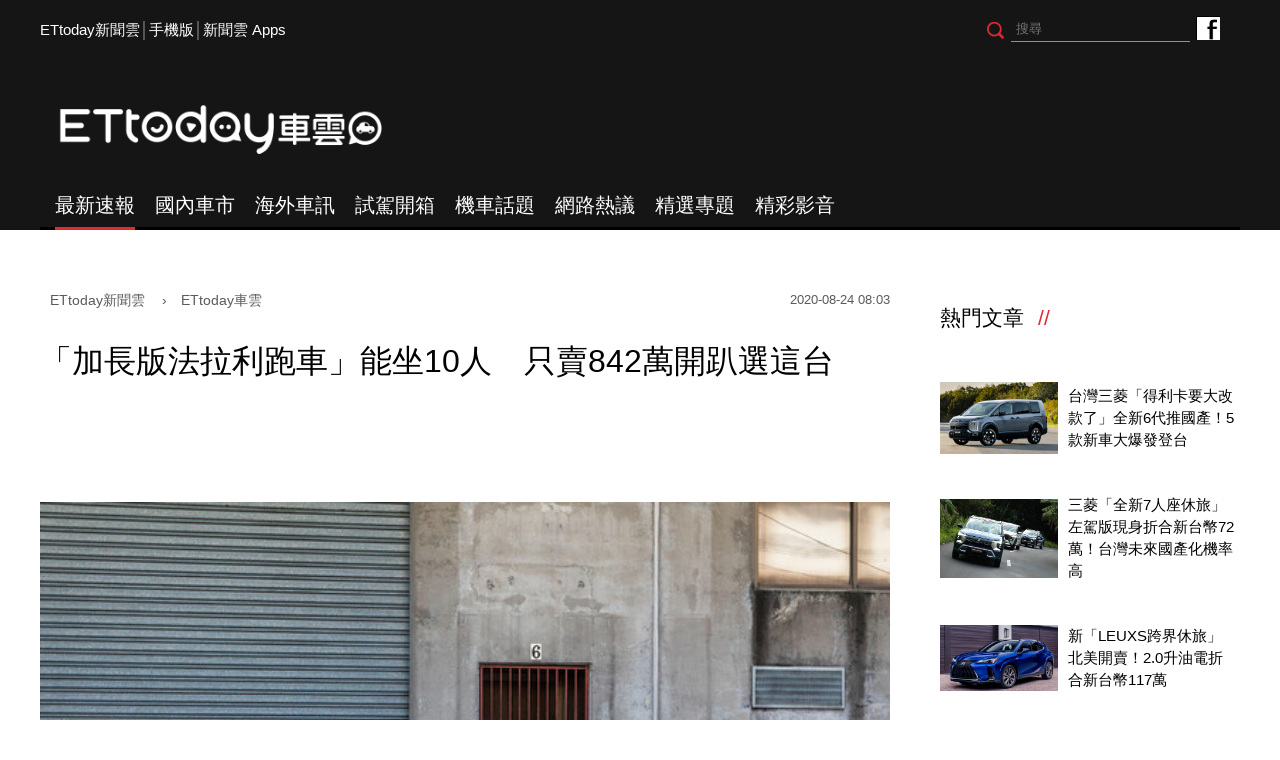

--- FILE ---
content_type: text/html; charset=utf-8
request_url: https://speed.ettoday.net/news/1788570
body_size: 14747
content:
<!doctype html>
<html lang="zh-Hant" prefix="og:http://ogp.me/ns#"  itemscope itemtype="http://schema.org/NewsArticle">
<head>
<meta charset="utf-8">
<meta name="viewport" content="width=1200"/>

<!-- 編採不給搜尋引擎蒐錄 開始-->
<meta name="robots" content="index,follow,noarchive"/>
<!-- 編採不給搜尋引擎蒐錄 結束-->

<!-- ★基本meta 開始★ -->
<link rel="amphtml" href="https://speed.ettoday.net/amp/amp_news.php7?news_id=1788570">
<title>「加長版法拉利跑車」能坐10人　只賣842萬開趴選這台 | ETtoday車雲 | ETtoday新聞雲</title>
<link rel="canonical" itemprop="mainEntityOfPage" href="https://speed.ettoday.net/news/1788570"/>
<meta name="description" content="一般人就算不熟悉汽車領域，也絕對知道法拉利（Ferrari）是義式超跑品牌，烈馬躍起更是易認的廠徽。不過只聽說法拉利超跑，何時推出「加長禮車」？這輛經過改裝的加長型法拉利不僅可以容納10人，雖然在市區停車頗有難度但相當吸睛，而且現在也有機會成為它的新主人。(法拉利,Ferrari,360 Modena,跑車,義式烈馬,ETFerrari,拍賣)" />
<meta property="og:description" itemprop="description" content="一般人就算不熟悉汽車領域，也絕對知道法拉利（Ferrari）是義式超跑品牌，烈馬躍起更是易認的廠徽。不過只聽說法拉利超跑，何時推出「加長禮車」？這輛經過改裝的加長型法拉利不僅可以容納10人，雖然在市區停車頗有難度但相當吸睛，而且現在也有機會成為它的新主人。"/>
<meta property="og:url" itemprop="url" content="https://speed.ettoday.net/news/1788570" />
<meta property="og:title" itemprop="name" content="「加長版法拉利跑車」能坐10人　只賣842萬開趴選這台 | ETtoday車雲 | ETtoday新聞雲"/>
<meta property="og:image" itemprop="image" content="https://cdn2.ettoday.net/images/5082/e5082826.jpg"/>
<meta property="og:image:width" content="1200"/>
<meta property="og:image:height" content="628"/>
<meta property="og:type" content="article"/>
<!-- ★基本meta 結束★ -->

<!-- 新聞資訊(系統站內頁專用) 開始 -->
<meta name="section" property="article:section" content="ET車雲"/>
<meta name="subsection" itemprop="articleSection" content="海外車訊"/>
<meta property="dable:item_id" content="1788570">
<meta name="pubdate" itemprop="dateCreated" itemprop="datePublished" property="article:published_time" content="2020-08-24T08:03:00+08:00"/>
<meta name="lastmod" itemprop="dateModified" http-equiv="last-modified" content="2020-08-24T00:28:04+08:00"/>
<meta name="author" content="ETtoday新聞雲"/>
<meta property="article:author" content="https://www.facebook.com/ETtodaySPEED"/>
<meta name="source" itemprop="author" content="ETtoday車雲"/>
<meta name="dcterms.rightsHolder" content="ETtoday新聞雲">
<meta name="news_keywords" itemprop="keywords" content="法拉利,Ferrari,360 Modena,跑車,義式烈馬,ETFerrari,拍賣">
<!-- 新聞資訊(系統站內頁專用) 結束 -->

<!-- JSON-LD(系統站內頁專用) 開始 -->
    <script type="application/ld+json">
    {
        "@context": "https://schema.org",
        "@type": "NewsArticle",
        "mainEntityOfPage":"https://speed.ettoday.net/news/1788570",
        "headline": "「加長版法拉利跑車」能坐10人　只賣842萬開趴選這台",
        "url": "https://speed.ettoday.net/news/1788570",
        "thumbnailUrl": "https://cdn2.ettoday.net/images/5082/e5082826.jpg",
        "articleSection":"ET車雲",
        "creator": ["1332-鄒芳婷","1332"],
        "image":{
            "@type":"ImageObject",
            "url":"https://cdn2.ettoday.net/images/5082/e5082826.jpg"
        },
        "dateCreated": "2020-08-24T08:03:00+08:00", 
        "datePublished": "2020-08-24T08:03:00+08:00",
        "dateModified": "2020-08-24T00:28:04+08:00",
        "publisher": {
            "@type": "Organization",
            "name": "ETtoday新聞雲",
        "logo": {
            "@type": "ImageObject",
            "url": "https://cdn2.ettoday.net/style/speed2016/images/push.jpg"
            }
        },
        "author":{
            "@type":"Organization",
            "name":"ETtoday新聞雲",
			"url":"https://www.ettoday.net/"
        },
        "speakable":{
        "@type": "SpeakableSpecification",
        "xpath": [
        "/html/head/meta[@property='og:title']/@content",
        "/html/head/meta[@property='og:description']/@content"
        ]
        },
        "keywords":["法拉利","Ferrari","360 Modena","跑車","義式烈馬","ETFerrari","拍賣"],
        "description": "一般人就算不熟悉汽車領域，也絕對知道法拉利（Ferrari）是義式超跑品牌，烈馬躍起更是易認的廠徽。不過只聽說法拉利超跑，何時推出「加長禮車」？這輛經過改裝的加長型法拉利不僅可以容納10人，雖然在市區停車頗有難度但相當吸睛，而且現在也有機會成為它的新主人。(法拉利,Ferrari,360 Modena,跑車,義式烈馬,ETFerrari,拍賣)"
    }
    </script>
    <!-- JSON-LD(系統站內頁專用) 結束 -->

<!-- ☆☆☆以下為所有網頁共用  開始☆☆☆ -->

<!-- ★dns-prefetch 開始★ -->
<link rel="dns-prefetch" href="//ad.ettoday.net">
<link rel="dns-prefetch" href="//ad1.ettoday.net">
<link rel="dns-prefetch" href="//ad2.ettoday.net">
<link rel="dns-prefetch" href="//cache.ettoday.net">
<link rel="dns-prefetch" href="//static.ettoday.net">
<link rel="dns-prefetch" href="//cdn1.ettoday.net">
<link rel="dns-prefetch" href="//cdn2.ettoday.net">
<!-- ★dns-prefetch 結束★ -->

<!-- ★社群分享專用 開始★ -->
<meta property="og:locale" content="zh_TW" />
<meta property="fb:app_id" content="146858218737386"/>
<meta property="og:site_name" name="application-name" content="ETtoday車雲"/>
<meta property="article:publisher" content="https://www.facebook.com/ETtodaySPEED" />
<!-- ★社群分享專用 結束★-->

<!-- touch icon 開始 -->
<link rel="apple-touch-icon" sizes="180x180" href="//cdn2.ettoday.net/style/speed2016/images/touch-icon.png" />
<link rel="shortcut icon" sizes="192x192" href="//cdn2.ettoday.net/style/speed2016/images/touch-icon.png" />
<link rel="alternate" type="application/rss+xml" title="ETtoday《ET車雲新聞》" href="https://feeds.feedburner.com/ettoday/speed" />
<!-- touch icon 結束 -->


<!-- ★CSS、JS開始★ -->
<link href="//cdn2.ettoday.net/style/speed2016/js/jquery.bxslider/jquery.bxslider.css" rel="stylesheet">
<link href="//cdn2.ettoday.net/style/speed2016/css/style.css" rel="stylesheet">
<script src="//cdn2.ettoday.net/jquery/jquery.js"></script>
<script src="//cdn2.ettoday.net/jquery/jquery.cookie.js"></script>
<script src="//cdn2.ettoday.net/style/speed2016/js/jquery.lazyload.min.js"></script>
<script src="//cdn2.ettoday.net/jquery/bxslider/jquery.bxslider.js"></script>
<script src="//cdn2.ettoday.net/style/speed2016/js/common.js"></script>
<!-- ★CSS、JS結束★ -->

<!-- DFP -->
<script type="text/javascript" src="//cdn2.ettoday.net/dfp/dfp-gpt.js"></script>

<!-- Google Tag Manager 開始 -->
<!--GTM DataLayer 開始-->
<script>
    dataLayer = [{
        'csscode':'speed',
        'page-id':'1788570',
        'category-id':'34',
        'category-name1':'ET車雲',
        'category-name2':'海外車訊',
        'dept-name':'時尚消費中心',
        'author-id':'1332',
        'author-name':'鄒芳婷',
        'video-id':'', //★影片ID，該站有影片內頁才要放，注意寫法可能每站略有不同★
        'video-category-id':'', //★影片ID，該站有影片內頁才要放，注意寫法可能每站略有不同★
        'readtype':'PC'
    }];
</script>
<!--GTM DataLayer 結束-->
<script>
    (function(w,d,s,l,i){w[l]=w[l]||[];w[l].push({'gtm.start':
    new Date().getTime(),event:'gtm.js'});var f=d.getElementsByTagName(s)[0],
    j=d.createElement(s),dl=l!='dataLayer'?'&l='+l:'';j.async=true;j.src=
    'https://www.googletagmanager.com/gtm.js?id='+i+dl;f.parentNode.insertBefore(j,f);
    })(window,document,'script','dataLayer','GTM-NSF6BP6');
</script>
<!-- Google Tag Manager 結束 -->

<!-- Global site tag (gtag.js) - Google Analytics 開始 -->
<script async src="https://www.googletagmanager.com/gtag/js?id=G-JQNDWD28RZ"></script>
<script>
  window.dataLayer = window.dataLayer || [];
  function gtag(){dataLayer.push(arguments);}
  gtag('js', new Date());
</script>
<!-- Global site tag (gtag.js) - Google Analytics 結束 --><!-- ☆☆☆以上為所有網頁共用  結束☆☆☆ -->

<!-- dmp.js 開始 -->
<script>
var dmp_event_property  ="speed";// 填寫區塊：頻道的英文名稱
var dmp_id              ="1788570";// 填寫區塊：新聞ID
var dmp_name            ="「加長版法拉利跑車」能坐10人　只賣842萬開趴選這台";// 填寫區塊：新聞標題
var dmp_keywords        ="法拉利,Ferrari,360 Modena,跑車,義式烈馬,ETFerrari,拍賣";// 填寫區塊：新聞tag
var dmp_publish_date    ="2020-08-24 08:03:00";// 填寫區塊：新聞發佈時間
var dmp_modified_date   ="2020-08-24 00:28:04";// 填寫區塊：新聞修改時間
var dmp_category_id_list="34_177";// 填寫區塊：新聞 [大類ID_小類ID]
var dmp_is_editor_rec   ="0";//ai智慧自動推薦新聞(dmp推薦新聞) 0.使用dmp推薦新聞 1.編輯自定
var dmp_et_token        ="cb65d74bfde849cf5e62b3b2bd62cff1";// 填寫區塊；使用者唯一識別
var dmp_event_id        ="";
</script>
<script src="//cdn2.ettoday.net/jquery/dmp/news.js"></script>
<!-- dmp.js 結束 -->

</head>
<body id="speed"  class="news-page news-1788570" >
<div id="fb-root"></div>

<!-- Google Tag Manager (noscript) -->
<noscript><iframe src="https://www.googletagmanager.com/ns.html?id=GTM-NSF6BP6"
height="0" width="0" style="display:none;visibility:hidden"></iframe></noscript>
<!-- End Google Tag Manager (noscript) -->
<!-- FB Quote 選取文字分享 開始-->
<div class="fb-quote"></div>
<!-- FB Quote 選取文字分享 結束-->

<!--wrapper_box 開始-->
<div class="wrapper_box">
<!-- 模組 新聞內頁 分享按鈕 開始 -->
    <div id="et_sticky_pc">
        <ul>
            <li><a class="btn logo" href="https://speed.ettoday.net/" title="回首頁">回首頁</a></li>
                        <li><a class="btn fb" href="javascript:;" onclick="window.open('//www.facebook.com/sharer/sharer.php?u='+encodeURIComponent('https://speed.ettoday.net/news/1788570?from=pc-newsshare-fb-fixed'),'facebook-share-dialog','width=626,height=436');" title="分享到facebook">facebook</a></li>
            <li><a class="btn line" href="javascript:;" onclick="window.open('https://social-plugins.line.me/lineit/share?url='+encodeURIComponent('https://speed.ettoday.net/news/1788570')+'?from=pc-newsshare-line-fixed','LINE','width=626,height=500');return false;" title="分享到LINE">LINE</a></li>
            <li><a class="btn twitter" href="javascript:;" onclick="window.open('https://twitter.com/intent/tweet?text='+encodeURIComponent('「加長版法拉利跑車」能坐10人　只賣842萬開趴選這台')+'&url=https://speed.ettoday.net/news/1788570?from=pc-newsshare-twitter-fixed','Twittes','width=626,height=436');return false;" title="分享到Twitter">Twitter</a></li>
                      <li><a class="btn link" href="javascript:;" title="複製連結">複製連結</a></li>
        </ul>
    </div>
<!-- 模組 新聞內頁 分享按鈕 結束 --> 
  <!--wrapper 開始-->
  <div class="wrapper">

    
  <!--ettop 開始-->
	  <!-- 轟天雷/凱旋門 start-->
    <div class="top-sky">
    <script language="JavaScript" type="text/javascript">
    var ts = Math.random();
    document.write('<scr' + 'ipt language="JavaScript" type="text/javascript" src="//ad1.ettoday.net/ads.php?bid=speed_thunder&rr='+ ts +'"></scr' + 'ipt>');
    </script>
    </div>
  <!-- 轟天雷/凱旋門 end-->
  
  
  <!-- 雙門簾廣告 start -->
  <div class="twin-curtain">
	<script type="text/javascript">
		if(document.body.clientWidth < 1451 ){
		}else{
		  //廣告碼 開始
		  var ts = Math.random();
		  document.write('<scr' + 'ipt language="JavaScript" type="text/javascript" src="https://ad1.ettoday.net/ads.php?bid=speed_curtain&rr='+ ts +'"></scr' + 'ipt>');
		}
	</script>
	</div>
  <!-- 雙門簾廣告  end -->
  

    <div class="ettop">
      <div class="inner clearfix"> 
        <!--左選單-->
        <div class="nav_1"><a href="https://www.ettoday.net/" target="_blank">ETtoday新聞雲</a>│<a href="javascript:;" onclick="location.replace('https://www.ettoday.net/changeReadType.php?rtype=0&rurl=https%3A%2F%2Fspeed.ettoday.net%2Fnews%2F1788570');">手機版</a>│<a href="https://www.ettoday.net/events/app/ettoday_app.htm" target="_blank">新聞雲 Apps</a></div>
        <div class="nav_2">
          <!-- fb button 開始 -->
          <div class="fb_btn"><a href="https://www.facebook.com/ETtodaySPEED" target="_blank">ETtoday車雲粉絲團</a></div>
          <!-- fb button 結束 --> 
          <!--搜尋 開始-->
          <div class="search_box">
            <form method="get" action="/search.phtml">
              <input class="btn" type="submit">
              <input class="txt" name="keyword" type="text" value="" placeholder="搜尋"/>
            </form>
          </div>
          <!--搜尋 結束--> 
        </div>
      </div>
    </div>
  <!--ettop 結束--> 
    
  <!--header_box 開始-->
		<div class="header_box"> 
      <!--header 開始-->
      <div class="header"> 
        <!--logo 開始-->
        <div class="main_logo"><a href="https://speed.ettoday.net">ETtoday車雲</a></div>
        <!--logo 結束-->
		<!--ad_box 開始-->
		<div class="ad_box">
			<!-- 車雲_版頭小橫幅(左) 開始 -->
			<div class="ad180 ad180_1">
				<script language="JavaScript" type="text/javascript">
					var ts = Math.random();
					document.write('<scr' + 'ipt language="JavaScript" type="text/javascript" src="https://ad1.ettoday.net/ads.php?bid=speed_header_180x50&rr='+ ts +'"></scr' + 'ipt>');
				</script>
			</div>
			<!-- 車雲_版頭小橫幅(左) 結束 -->
			
			<!-- 全網_版頭_小橫幅  開始 -->
			<div class="ad250">
				<script language="JavaScript" type="text/javascript">
					var ts = Math.random();
					document.write('<scr' + 'ipt language="JavaScript" type="text/javascript" src="https://ad1.ettoday.net/ads.php?bid=all_header_250x50&rr='+ ts +'"></scr' + 'ipt>');
				</script>
			</div>
			<!-- 全網_版頭_小橫幅  結束 --> 
			
			<!-- 車雲_版頭小橫幅(右) 開始 -->
			<div class="ad180 ad180_2">
				<script language="JavaScript" type="text/javascript">
					var ts = Math.random();
					document.write('<scr' + 'ipt language="JavaScript" type="text/javascript" src="https://ad1.ettoday.net/ads.php?bid=speed_header_180x50_Right&rr='+ ts +'"></scr' + 'ipt>');
				</script>
			</div>
			<!-- 車雲_版頭小橫幅(右) 結束 --> 
		</div>
		<!--ad_box 結束-->
      </div>
      <!--header 結束--> 
      
      <!--主選單 開始-->
      <div id="float_nav" class="main_nav clearfix">
        <ul class="clearfix">
          <li  class="current"><a href="/focus/最新速報">最新速報</a></li>
          <li ><a href="/focus/國內車市">國內車市</a></li>
          <li ><a href="/focus/海外車訊">海外車訊</a></li>
          <li ><a href="/focus/試駕開箱">試駕開箱</a></li>
          <li ><a href="/focus/機車話題">機車話題</a></li>
		  <li ><a href="/focus/網路熱議">網路熱議</a></li>
		  <li ><a href="https://speed.ettoday.net/feature-list">精選專題</a></li>
		  <li ><a href="https://speed.ettoday.net/video">精彩影音</a></li>
        </ul>
      </div>
      <!--主選單 結束--> 

    </div>  <!--header_box 結束-->
  

<!-- 超級大橫幅 start-->
  <div class="ad_970x250">
      <script language="JavaScript" type="text/javascript">
      var ts = Math.random();
      document.write('<scr' + 'ipt language="JavaScript" type="text/javascript" src="//ad1.ettoday.net/ads.php?bid=speed_970x250&rr='+ ts +'"></scr' + 'ipt>');
      </script>
  </div>
  <!-- 超級大橫幅 end-->
    <!--container_box 開始-->
    <div class="container_box"> 

      <!--container 開始-->
      <div class="container"> 
        <!--r1 開始-->
        <div class="r1 clearfix"> <!--c1 開始-->
          <div class="c1">
          
<!--網站logo 列印時出現 開始-->
<div class="site_logo" style="display: none;">
    <link href="//cdn2.ettoday.net/style/speed2016/css/print.css" rel="stylesheet" type="text/css" media="print" />
    <img src="//cdn2.ettoday.net/style/speed2016/images/logo-print.png" />
</div>
<!--網站logo 列印時出現 結束-->

            <!--breadcrumb_box 開始-->
<div class="breadcrumb_box clearfix">
    <!--麵包屑 開始-->
    <div class="menu_bread_crumb" itemscope itemtype="//schema.org/BreadcrumbList">
        <!-- 第一層 開始 -->
        <div itemscope itemtype="//schema.org/ListItem" itemprop="itemListElement">
            <a itemscope itemtype="//schema.org/Thing" itemprop="item" href="https://www.ettoday.net" id="https://www.ettoday.net/">
                <span itemprop="name">ETtoday新聞雲</span>
            </a>
            <meta itemprop="position" content="1" />
        </div>
        <!-- 第一層 結束 -->
        ›
        <!-- 第二層 開始 -->
        <div itemscope itemtype="//schema.org/ListItem" itemprop="itemListElement">
            <a itemscope itemtype="//schema.org/Thing" itemprop="item" href="https://speed.ettoday.net/" id="https://speed.ettoday.net/">
                <span itemprop="name">ETtoday車雲</span>
            </a>
            <meta itemprop="position" content="2" />
        </div>
        <!-- 第二層 結束 -->
    </div>
    <!--麵包屑 結束-->
    <!--時間 開始-->
    <time class="date" itemprop="datePublished" datetime="2020-08-24T08:03:00+08:00">
        2020-08-24 08:03    </time>
    <!--時間 結束-->
</div>
<!--breadcrumb_box 結束-->
            <!--新聞模組 開始-->
            <div class="module_1"> 
              <article>
              <!--標題 開始-->
              <header><h1 class="title" itemprop="headline">「加長版法拉利跑車」能坐10人　只賣842萬開趴選這台</h1></header>
              <!--標題 結束--> 

              <!--各頻道PC 文首分享 開始-->
              <!--模組 et_social_1 開始-->
<div class="et_social_1">
	<!-------成人警告 開始----------->
		<!-------成人警告 結束----------->

	<!-- menu 開始 -->
		<!-- <div class="menu">
		<div class="fb-like" data-href="https://speed.ettoday.net/news/1788570" data-width=""
			data-layout="box_count" data-action="like" data-size="large" data-share="false"></div>
	</div> -->
		<!-- menu 結束 -->
</div>
<!--模組 et_social_1 結束-->
              <!--各頻道PC 文首分享 結束-->

              <!--本文 開始-->
              <div class="story" itemprop="articleBody"> 

				<p><img src="//cdn2.ettoday.net/images/5082/d5082827.jpg" alt="▲加長型法拉利360 Modena。（圖／翻攝汽車租賃Exoticlimo）" width="600" height="400" title="▲加長型法拉利360 Modena。（圖／翻攝汽車租賃Exoticlimo）" /></p>
<p><strong>▲法拉利360 Modena加長版販售中。（圖／翻攝汽車租賃Exoticlimo）</strong></p>
<p>編輯／JOE</p>
<p>一般人就算不熟悉汽車領域，也知道法拉利（Ferrari）是義式超跑品牌，烈馬躍起更是易認的廠徽。不過只聽說法拉利超跑，何時推出「加長禮車」？這輛經過改裝的加長型法拉利不僅可以容納10人，雖然在市區停車頗有難度但相當吸睛，而且現在也有機會成為它的新主人。</p>
<p><img src="//cdn2.ettoday.net/images/5082/d5082829.jpg" alt="▲法拉利360 Modena。（圖／翻攝法拉利）" width="600" height="392" title="▲法拉利360 Modena。（圖／翻攝法拉利）" /></p>
<p><strong>▲法拉利360 Modena是中置V8後驅設定的雙門跑車。（圖／翻攝法拉利）</strong></p>
<p>這台加長型禮車前身是2003年出廠的法拉利360 Modena，後來被一位名為Scott Marshall的澳洲人引進加以改裝，首先將車身切成2半並加長3米，雖然說起來簡單，但精準的切割車身破壞底盤並加長重組考驗極為細緻的改裝功力，耗時3年終於完成這輛另類的法拉利作品。</p>
<p><img src="//cdn2.ettoday.net/images/5082/d5082826.jpg" alt="▲加長型法拉利360 Modena。（圖／翻攝汽車租賃Exoticlimo）" width="600" height="400" title="▲加長型法拉利360 Modena。（圖／翻攝汽車租賃Exoticlimo）" /></p>
<p><strong>▲加長車型已經備受矚目，加上鷗翼車門更是浮誇。（圖／翻攝汽車租賃Exoticlimo）</strong></p>
<p>加長版法拉利仍搭載3.6升V8引擎造就出最大馬力400匹，搭配6速自排變速箱採後輪驅動系統，從靜止到加速破百6秒內可以達成。撇除駕駛及副駕駛座後座增添8個座位，同時車室內變身迷你酒吧，包括豐富的氛圍燈、環繞音響設計、電視等娛樂設施，讓你在到達目的地的途中也能盡情玩樂。</p>
<p>加長版法拉利車色維持熟悉的紅色，雖然車身長度超過3米但僅有4扇車門，後座乘客車門改為鷗翼式，並有加大加長的玻璃天窗設計，但官方並未提及能否打開。</p>
<p><img src="//cdn2.ettoday.net/images/5082/d5082825.jpg" alt="▲加長型法拉利360 Modena。（圖／翻攝汽車租賃Exoticlimo）" width="600" height="450" title="▲加長型法拉利360 Modena。（圖／翻攝汽車租賃Exoticlimo）" /></p>
<p><strong>▲氛圍燈、環繞音響設計、電視以及玻璃天窗都豐富這輛加長型法拉利。（圖／翻攝汽車租賃Exoticlimo）</strong></p>
<p>加長版法拉利先前一直在澳洲墨爾本的汽車租賃公司Exoticlimo服役，專門擔任結婚加長禮車，並以一個小時新台幣3萬元收費。目前總里程數僅6.5萬公里，開價287,000 美金（約新台幣842萬元），雖然車齡已不年輕但另類的設計絕對能成為路上的焦點。</p>
<p><img src="//cdn2.ettoday.net/images/5082/d5082828.jpg" alt="▲加長型法拉利360 Modena。（圖／翻攝汽車租賃Exoticlimo）" width="600" height="293" title="▲加長型法拉利360 Modena。（圖／翻攝汽車租賃Exoticlimo）" /></p>
<p><strong>▲再次從側邊欣賞這輛法拉利外型長到不可思議。（圖／翻攝汽車租賃Exoticlimo）</strong></p>
<p><a href="https://speed.ettoday.net/news/1782277?from=fb_extd" target="_self"><span style="color: rgb(0, 0, 255);"><strong>►瑪莎拉蒂「Trofeo性能版」雙房車亮相　擁580匹法拉利V8渦輪心臟</strong></span></a><span style="color: rgb(0, 0, 255);"><strong><br />
</strong></span></p>
<p><a href="https://speed.ettoday.net/news/1761943?from=fb_extd" target="_self"><span style="color: rgb(0, 0, 255);"><strong>►16億天價法拉利跑車傳藏身國內　60年代絕美車款特輯！</strong></span></a></p>              </div>
              <!--本文 結束--> 

              <!-- BigGo 開始 -->
<script src="https://cdn2.ettoday.net/ad/biggo/biggo_body.js"></script>
<!-- BigGo 結束 -->
        <img src="https://www.ettoday.net/source/et_track.php7" width="0" height="0" style="display:none;">

			  <!--關鍵字 開始-->
			  <div class="tag">
		 <span>關鍵字：</span><a href="/tag.phtml?tag=法拉利">法拉利</a><a href="/tag.phtml?tag=Ferrari">Ferrari</a><a href="/tag.phtml?tag=360 Modena">360 Modena</a><a href="/tag.phtml?tag=跑車">跑車</a><a href="/tag.phtml?tag=義式烈馬">義式烈馬</a><a href="/tag.phtml?tag=ETFerrari">ETFerrari</a><a href="/tag.phtml?tag=拍賣">拍賣</a></div>			  <!--關鍵字 結束-->
              
              <!--分頁 開始-->
			  <!--
              <div class="menu_page"><span class="disabled">
                <svg class="icon">
                  <use xlink:href="images/icon.svg#icon-left"></use>
                </svg>
                </span><span class="current">1</span><a href="#?page=2">2</a><a href="#?page=3">3</a><a href="#?page=2">
                <svg class="icon">
                  <use xlink:href="images/icon.svg#icon-right"></use>
                </svg>
                </a></div>
				-->
              <!--分頁 結束--> 
              </article>
            </div>
            <!--新聞模組 結束--> 

            <!--各頻道PC 文末分享 開始-->
            <!--模組 et_social_2、et_social_3 共用 CSS 開始-->
<link rel="stylesheet" href="https://cdn2.ettoday.net/style/et_common/css/social_sharing_2.css">
<!--模組 et_social_2、et_social_3 共用 CSS 結束-->

<!--模組 et_social_2 開始-->
<div class="et_social_2">
	<p>分享給朋友：</p>
	<!-- menu 開始 -->
	<div class="menu">
				<a href="javascript:;" onclick="window.open('https://www.facebook.com/sharer/sharer.php?u='+encodeURIComponent('https://speed.ettoday.net/news/1788570')+'?from=pc-newsshare-fb','facebook-share-dialog','width=626,height=436');return false;" class="facebook" title="分享到Facebook"></a>
		<a href="javascript:;" onclick="window.open('https://social-plugins.line.me/lineit/share?url='+encodeURIComponent('https://speed.ettoday.net/news/1788570')+'?from=pc-newsshare-line','LINE','width=626,height=500');return false;" class="line" title="分享到LINE"></a>
		<a href="javascript:;" onclick="window.open('https://twitter.com/intent/tweet?text='+encodeURIComponent('「加長版法拉利跑車」能坐10人　只賣842萬開趴選這台')+'&url=https://speed.ettoday.net/news/1788570?from=pc-newsshare-twitter','Twittes','width=626,height=436');return false;" class="x" title="分享到X"></a>
				<a class="copy-link" title="複製連結"></a>
		<a class="print" onclick="window.print();" title="列印本頁"></a> 
				<a class="message scrollgo" title="點我留言" rel=".fb-comments"></a>
			</div>
	<!-- menu 結束 -->
</div>
<!--模組 et_social_2 結束-->

<!--模組 et_social_3 開始-->
<div class="et_social_3">
	<p>追蹤我們：</p>
	<!-- menu 開始 -->
	<div class="menu">
		<a href="https://www.facebook.com/ETtodaySPEED/" class="facebook" title="追蹤Facebook粉絲團" target="_blank"></a>
		<a href="https://www.youtube.com/user/ettoday" class="youtube" title="訂閱YouTube" target="_blank"></a>
		<a href="https://www.instagram.com/et.speed/" class="instagram" title="追蹤IG" target="_blank"></a>
		<a href="https://line.me/R/ti/p/%40ETtoday" class="line" title="加LINE好友" target="_blank"></a>
		<a href="https://twitter.com/ettodaytw" class="x" title="追蹤X" target="_blank"></a>
		<a href="https://t.me/ETtodaynews" class="telegram" title="追蹤Telegram" target="_blank"></a>
	</div>
	<!-- menu 結束 -->
</div>
<!--模組 et_social_3 結束-->
            <!--各頻道PC 文末分享 結束-->

            <p class="note">※本文版權所有，非經授權，不得轉載。<a href="//www.ettoday.net/member/clause_copyright.php" target="_blank">[ETtoday著作權聲明]</a>※</p>

            <link rel="stylesheet" href="https://cdn2.ettoday.net/style/live-frame2018/etlive.css?20181214" type="text/css"/>
                   <script src="https://cdn2.ettoday.net/style/live-frame2018/etlive.js"></script>            <div class="video_frame">
                <h2 class="live_title"><a target="_blank" href="https://msg.ettoday.net/msg_liveshow.php?redir=https%3A%2F%2Fboba.ettoday.net%2Fvideonews%2F484590%3Ffrom%3Dvodframe_speed&vid=484590">【拒測王又酒駕】7度拒測挨罰504萬！男自摔吹出0.83遭送辦</a></h2>
                <div id="ettoday_channel_frame" style="clear:both">
                    <div class="ettoday_vod">
                        <span class="live_btn_close"></span>
                        <a href="https://msg.ettoday.net/msg_liveshow.php?redir=https%3A%2F%2Fboba.ettoday.net%2Fvideonews%2F484590%3Ffrom%3Dvodframe_speed&vid=484590" target="_blank">
                            <img src='https://cdn2.ettoday.net/style/misc/loading_800x450.gif' data-original='//cdn2.ettoday.net/film/images/484/d484590.jpg?cdnid=1359108' alt='【拒測王又酒駕】7度拒測挨罰504萬！男自摔吹出0.83遭送辦' >
                        </a>
                    </div>
                </div>
            </div>
            <!-- 追蹤碼 開始 -->
             <script async src="https://www.googletagmanager.com/gtag/js?id=G-9K3S62N7C5"></script>
             
             <script>
             window.dataLayer = window.dataLayer || [];
             function gtag(){dataLayer.push(arguments);}
             gtag('js', new Date());
             gtag('config', 'G-9K3S62N7C5');//GA4

             //GA4-load
             gtag('event', 'et_load', {
                 '影片標題_load': '【拒測王又酒駕】7度拒測挨罰504萬！男自摔吹出0.83遭送辦',
                 '站台_load': 'vodframe_speed',
                 'send_to': ['G-9K3S62N7C5','G-JYGZKCZLK4']
             });

             //GA4-click
             $(".live_title a,.ettoday_vod a").click(function() {
                 gtag('event', 'et_click', {
                     '影片標題_click': '【拒測王又酒駕】7度拒測挨罰504萬！男自摔吹出0.83遭送辦',
                     '站台_click': 'vodframe_speed',
                     'send_to': ['G-9K3S62N7C5','G-JYGZKCZLK4']
                    });
             });
             </script>
             <!-- 追蹤碼 結束 -->            <!-- 推薦閱讀 block_1 開始 -->
            <div class="block_1 recomm-news">
              <h2 class="block_title">推薦閱讀</h2>
              <!-- part_thumb_2 開始 -->
              <div class="part_thumb_2"><!--組-->
					<div class="box_0">
					  <div class="pic"><a href="https://speed.ettoday.net/news/1787914"><img src="https://cdn2.ettoday.net/style/misc/loading_300x169.gif" data-original="//cdn2.ettoday.net/images/3458/c3458882.jpg" width="400" height="267" title="裕隆追加127億元資金　華創車電與鴻海合資公司可望年底成立" alt="裕隆追加127億元資金　華創車電與鴻海合資公司可望年底成立"></a></div>
					  <h3 class="title"><a title="裕隆追加127億元資金　華創車電與鴻海合資公司可望年底成立" href="https://speed.ettoday.net/news/1787914">裕隆追加127億元資金　華創車電與鴻海合資公司可望年底成立</a></h3>
					</div>
					<!--組--><!--組-->
					<div class="box_0">
					  <div class="pic"><a href="https://speed.ettoday.net/news/1787023"><img src="https://cdn2.ettoday.net/style/misc/loading_300x169.gif" data-original="//cdn2.ettoday.net/images/5078/c5078291.jpg" width="400" height="267" title="特斯拉遜掉了　新創6人座電動休旅「詭異車門設計」還能跑610km" alt="特斯拉遜掉了　新創6人座電動休旅「詭異車門設計」還能跑610km"></a></div>
					  <h3 class="title"><a title="特斯拉遜掉了　新創6人座電動休旅「詭異車門設計」還能跑610km" href="https://speed.ettoday.net/news/1787023">特斯拉遜掉了　新創6人座電動休旅「詭異車門設計」還能跑610km</a></h3>
					</div>
					<!--組--><!--組-->
					<div class="box_0">
					  <div class="pic"><a href="https://speed.ettoday.net/news/1787102"><img src="https://cdn2.ettoday.net/style/misc/loading_300x169.gif" data-original="//cdn2.ettoday.net/images/5079/c5079647.jpg" width="400" height="267" title="Lexus LC敞篷版588萬元起開賣　高檔配備讓開篷吹風變成一種享受" alt="Lexus LC敞篷版588萬元起開賣　高檔配備讓開篷吹風變成一種享受"></a></div>
					  <h3 class="title"><a title="Lexus LC敞篷版588萬元起開賣　高檔配備讓開篷吹風變成一種享受" href="https://speed.ettoday.net/news/1787102">Lexus LC敞篷版588萬元起開賣　高檔配備讓開篷吹風變成一種享受</a></h3>
					</div>
					<!--組--><!--組-->
					<div class="box_0">
					  <div class="pic"><a href="https://speed.ettoday.net/news/1787519"><img src="https://cdn2.ettoday.net/style/misc/loading_300x169.gif" data-original="//cdn2.ettoday.net/images/5079/c5079394.jpg" width="400" height="267" title="Gogoro VIVA新增「玫瑰粉/糖霜粉」車色　限時快閃店讓你Pink一夏" alt="Gogoro VIVA新增「玫瑰粉/糖霜粉」車色　限時快閃店讓你Pink一夏"></a></div>
					  <h3 class="title"><a title="Gogoro VIVA新增「玫瑰粉/糖霜粉」車色　限時快閃店讓你Pink一夏" href="https://speed.ettoday.net/news/1787519">Gogoro VIVA新增「玫瑰粉/糖霜粉」車色　限時快閃店讓你Pink一夏</a></h3>
					</div>
					<!--組--><!--組-->
					<div class="box_0">
					  <div class="pic"><a href="https://speed.ettoday.net/news/1787044"><img src="https://cdn2.ettoday.net/style/misc/loading_300x169.gif" data-original="//cdn2.ettoday.net/images/5078/c5078365.jpg" width="400" height="267" title="差距僅0.1秒！德系2B1A「小型性能車」M2 CS/A45 S/RS3直線大車拼" alt="差距僅0.1秒！德系2B1A「小型性能車」M2 CS/A45 S/RS3直線大車拼"></a></div>
					  <h3 class="title"><a title="差距僅0.1秒！德系2B1A「小型性能車」M2 CS/A45 S/RS3直線大車拼" href="https://speed.ettoday.net/news/1787044">差距僅0.1秒！德系2B1A「小型性能車」M2 CS/A45 S/RS3直線大車拼</a></h3>
					</div>
					<!--組--><!--組-->
					<div class="box_0">
					  <div class="pic"><a href="https://speed.ettoday.net/news/1786807"><img src="https://cdn2.ettoday.net/style/misc/loading_300x169.gif" data-original="//cdn2.ettoday.net/images/5077/c5077532.jpg" width="400" height="267" title="BMW M8 Competition實測加速「竟比官方快」　2.5秒輕鬆破百！" alt="BMW M8 Competition實測加速「竟比官方快」　2.5秒輕鬆破百！"></a></div>
					  <h3 class="title"><a title="BMW M8 Competition實測加速「竟比官方快」　2.5秒輕鬆破百！" href="https://speed.ettoday.net/news/1786807">BMW M8 Competition實測加速「竟比官方快」　2.5秒輕鬆破百！</a></h3>
					</div>
					<!--組--></div>
              <!-- part_thumb_2 結束 --> 
            </div>            <!-- 推薦閱讀 block_1 結束 --> 
            
            <!-- 兩區塊 block_1 開始 -->
            <div class="block_1"> 
              <!-- part_thumb_1 開始 -->
              <div class="part_thumb_1 clearfix"> 
                <!--組-->
                <div class="box_0 newest-news">
                  <h2 class="block_title">最新文章</h2><h3 class="title_2"><a title="台灣福特「全新國產油電休旅」現身" href="https://speed.ettoday.net/news/3068945">台灣福特「全新國產油電休旅」現身<span class="date">2025-11-17</span></a></h3><h3 class="title_2"><a title="台灣Suzuki跨界聯名Mizuno運動品牌" href="https://speed.ettoday.net/news/3068876">台灣Suzuki跨界聯名Mizuno運動品牌<span class="date">2025-11-17</span></a></h3><h3 class="title_2"><a title="台灣三菱「得利卡要大改款了」全新6代推國產" href="https://speed.ettoday.net/news/3068700">台灣三菱「得利卡要大改款了」全新6代推國產<span class="date">2025-11-17</span></a></h3><h3 class="title_2"><a title="新「LEUXS跨界休旅」北美開賣" href="https://speed.ettoday.net/news/3068630">新「LEUXS跨界休旅」北美開賣<span class="date">2025-11-17</span></a></h3><h3 class="title_2"><a title="「新TOYOTA神車休旅」測試車日本現身" href="https://speed.ettoday.net/news/3068475">「新TOYOTA神車休旅」測試車日本現身<span class="date">2025-11-17</span></a></h3><h3 class="title_2"><a title="台灣「福特Kuga、Focus旅行車」經銷端爆將完售" href="https://speed.ettoday.net/news/3068470">台灣「福特Kuga、Focus旅行車」經銷端爆將完售<span class="date">2025-11-17</span></a></h3><h3 class="title_2"><a title="三菱「全新7人座休旅」左駕版現身" href="https://speed.ettoday.net/news/3068465">三菱「全新7人座休旅」左駕版現身<span class="date">2025-11-17</span></a></h3><h3 class="title_2"><a title="韓國最大輪胎廠在台發表6款新品" href="https://speed.ettoday.net/news/3068487">韓國最大輪胎廠在台發表6款新品<span class="date">2025-11-16</span></a></h3><h3 class="title_2"><a title="賓士5款AMG性能車明年停產" href="https://speed.ettoday.net/news/3068188">賓士5款AMG性能車明年停產<span class="date">2025-11-16</span></a></h3><h3 class="title_2"><a title="Mercedes-Benz星動樂園「北中南開跑」！" href="https://www.ettoday.net/news/20251115/3065901.htm">Mercedes-Benz星動樂園「北中南開跑」！<span class="date">2025-11-15</span></a></h3></div>                <!--組--> 
                <!--組-->
                <div class="box_0 hot-news">
                  <h2 class="block_title">熱門文章</h2><h3 class="title_2"><a title="台灣三菱「得利卡要大改款了」全新6代推國產" href="https://speed.ettoday.net/news/3068700">台灣三菱「得利卡要大改款了」全新6代推國產<span class="date">2025-11-17</span></a></h3><h3 class="title_2"><a title="三菱「全新7人座休旅」左駕版現身" href="https://speed.ettoday.net/news/3068465">三菱「全新7人座休旅」左駕版現身<span class="date">2025-11-17</span></a></h3><h3 class="title_2"><a title="新「LEUXS跨界休旅」北美開賣" href="https://speed.ettoday.net/news/3068630">新「LEUXS跨界休旅」北美開賣<span class="date">2025-11-17</span></a></h3><h3 class="title_2"><a title="「新TOYOTA神車休旅」測試車日本現身" href="https://speed.ettoday.net/news/3068475">「新TOYOTA神車休旅」測試車日本現身<span class="date">2025-11-17</span></a></h3><h3 class="title_2"><a title="台灣「福特Kuga、Focus旅行車」經銷端爆將完售" href="https://speed.ettoday.net/news/3068470">台灣「福特Kuga、Focus旅行車」經銷端爆將完售<span class="date">2025-11-17</span></a></h3><h3 class="title_2"><a title="賓士撐不住「海外跳水大降價」達160萬新台幣" href="https://speed.ettoday.net/news/3066172">賓士撐不住「海外跳水大降價」達160萬新台幣<span class="date">2025-11-12</span></a></h3><h3 class="title_2"><a title="【周焦點】6代TOYOTA RAV4售價出爐" href="https://speed.ettoday.net/news/3067456">【周焦點】6代TOYOTA RAV4售價出爐<span class="date">2025-11-15</span></a></h3><h3 class="title_2"><a title="韓國最大輪胎廠在台發表6款新品" href="https://speed.ettoday.net/news/3068487">韓國最大輪胎廠在台發表6款新品<span class="date">2025-11-16</span></a></h3><h3 class="title_2"><a title="賓士5款AMG性能車明年停產" href="https://speed.ettoday.net/news/3068188">賓士5款AMG性能車明年停產<span class="date">2025-11-16</span></a></h3><h3 class="title_2"><a title="台灣福特「全新國產油電休旅」現身" href="https://speed.ettoday.net/news/3068945">台灣福特「全新國產油電休旅」現身<span class="date">2025-11-17</span></a></h3></div>                <!--組--> 
              </div>
              <!-- part_thumb_1 結束 --> 
            </div>
            <!-- 兩區塊 block_1 結束 -->

            <!-- 相關新聞 block_1 開始 -->
            <div class="block_1 related-news">
              <h2 class="block_title">相關新聞</h2>
              <!-- part_thumb_3 開始 -->
              <div class="part_thumb_3"><!--組-->
					<div class="box_0">
					  <div class="pic"><a href="https://speed.ettoday.net/news/1790288"><img src="https://cdn2.ettoday.net/style/misc/loading_300x169.gif" data-original="//cdn2.ettoday.net/images/5088/c5088032.jpg" width="400" height="267" title="精品開戰專櫃霸氣喊1折：挑戰最低價　單日狂掃500萬...人潮擠爆一度暫停交易" alt="精品開戰專櫃霸氣喊1折：挑戰最低價　單日狂掃500萬...人潮擠爆一度暫停交易"></a></div>
					  <h3 class="title"><a title="精品開戰專櫃霸氣喊1折：挑戰最低價　單日狂掃500萬...人潮擠爆一度暫停交易" href="https://speed.ettoday.net/news/1790288">精品開戰專櫃霸氣喊1折：挑戰最低價　單日狂掃500萬...人潮擠爆一度暫停交易</a></h3>
					</div>
					<!--組--><!--組-->
					<div class="box_0">
					  <div class="pic"><a href="https://speed.ettoday.net/news/1790134"><img src="https://cdn2.ettoday.net/style/misc/loading_300x169.gif" data-original="//cdn2.ettoday.net/images/5087/c5087201.jpg" width="400" height="267" title="藍寶堅尼「超跑級休旅車」差點被它幹掉！世紀對決靠這個才扳回" alt="藍寶堅尼「超跑級休旅車」差點被它幹掉！世紀對決靠這個才扳回"></a></div>
					  <h3 class="title"><a title="藍寶堅尼「超跑級休旅車」差點被它幹掉！世紀對決靠這個才扳回" href="https://speed.ettoday.net/news/1790134">藍寶堅尼「超跑級休旅車」差點被它幹掉！世紀對決靠這個才扳回</a></h3>
					</div>
					<!--組--><!--組-->
					<div class="box_0">
					  <div class="pic"><a href="https://speed.ettoday.net/news/1788386"><img src="https://cdn2.ettoday.net/style/misc/loading_300x169.gif" data-original="//cdn2.ettoday.net/images/5081/c5081887.jpg" width="400" height="267" title="賓士「最強油電超跑」動態測試中　F1賽車引擎+3馬達馬力突破千匹" alt="賓士「最強油電超跑」動態測試中　F1賽車引擎+3馬達馬力突破千匹"></a></div>
					  <h3 class="title"><a title="賓士「最強油電超跑」動態測試中　F1賽車引擎+3馬達馬力突破千匹" href="https://speed.ettoday.net/news/1788386">賓士「最強油電超跑」動態測試中　F1賽車引擎+3馬達馬力突破千匹</a></h3>
					</div>
					<!--組--><!--組-->
					<div class="box_0">
					  <div class="pic"><a href="https://speed.ettoday.net/news/1789519"><img src="https://cdn2.ettoday.net/style/misc/loading_300x169.gif" data-original="//cdn2.ettoday.net/images/5085/c5085625.jpg" width="400" height="267" title="前行李箱蓋彈起遮蔽視線！美式跑車Corvette C8召回、暫停交車" alt="前行李箱蓋彈起遮蔽視線！美式跑車Corvette C8召回、暫停交車"></a></div>
					  <h3 class="title"><a title="前行李箱蓋彈起遮蔽視線！美式跑車Corvette C8召回、暫停交車" href="https://speed.ettoday.net/news/1789519">前行李箱蓋彈起遮蔽視線！美式跑車Corvette C8召回、暫停交車</a></h3>
					</div>
					<!--組--><!--組-->
					<div class="box_0">
					  <div class="pic"><a href="https://speed.ettoday.net/news/1787044"><img src="https://cdn2.ettoday.net/style/misc/loading_300x169.gif" data-original="//cdn2.ettoday.net/images/5078/c5078365.jpg" width="400" height="267" title="差距僅0.1秒！德系2B1A「小型性能車」M2 CS/A45 S/RS3直線大車拼" alt="差距僅0.1秒！德系2B1A「小型性能車」M2 CS/A45 S/RS3直線大車拼"></a></div>
					  <h3 class="title"><a title="差距僅0.1秒！德系2B1A「小型性能車」M2 CS/A45 S/RS3直線大車拼" href="https://speed.ettoday.net/news/1787044">差距僅0.1秒！德系2B1A「小型性能車」M2 CS/A45 S/RS3直線大車拼</a></h3>
					</div>
					<!--組--></div>
              <!-- part_thumb_3 結束 --> 
            </div>            <!-- 相關新聞 block_1 結束 -->
  
            <!-- 車雲_文章推薦模組_1 開始 -->
            <div id="speed_recirculation_1" class="recirculation">
                <script type="text/javascript">
                    var ts = Math.random();
                    document.write('<scr' + 'ipt language="JavaScript" type="text/javascript" src="https://ad.ettoday.net/ads.php?bid=speed_recirculation_1&rr='+ ts +'"></scr' + 'ipt>');
                </script>
            </div>
            <!-- 車雲_文章推薦模組_1 結束 -->

			
            <!--讀者迴響 block_1 開始-->
            <div class="block_1 fb-comments">
              <h2 class="block_title">讀者迴響</h2>
                <!--et 留言版 開始-->
                <div id="et_comments">
                     
                    <!--menu 開始-->
                    <div class="menu">
                        <button class="btn_et current gtmclick">ETtoday留言</button>
                        <button class="btn_fb gtmclick">FB留言</button>
                    </div>
                    <!--menu 結束-->
                    
                    <!--et_board 開始-->
                    <div class="et_board">
                        <!--留言 iframe 開始-->
                        <iframe id="et_comments_inner" class="et_comments_inner" src="https://media.ettoday.net/source/et_comments3.php7?news_id=1788570&title=「加長版法拉利跑車」能坐10人　只賣842萬開趴選這台&url=https://speed.ettoday.net/news/1788570" scrolling="no" allowtransparency="true"></iframe>
                        <!--留言 iframe 結束-->
                    </div>
                    <!--et_board 開始-->

                    <!--fb_board 開始-->
                    <div class="fb_board">
                        <!--FB 留言板 start-->
                        <div class="fb-comments" data-href="https://speed.ettoday.net/news/1788570" data-numposts="5" data-colorscheme="light" width="100%"></div>
                        <!--FB 留言板 end-->
                    </div>
                    <!--fb_board 結束-->

                    <!--btn_go 下載App按鈕 開始-->
                    <a class="btn_go gtmclick" href="https://www.ettoday.net/events/ad-source/app/redirect-et-comments.php?news_id=1788570" target="_blank">我也要留言，快前往新聞雲App！</a>
                    <!--btn_go 下載App按鈕 結束-->
                </div>
                <!--et 留言版 結束-->
            </div>
            <!--讀者迴響 block_1 結束--> 
          </div>
          <!--c1 結束--> 
          <!--c2 開始-->
          		  <div class="c2">
            <div class="inner">
              <!-- PC_全網_超級快閃廣告 start -->
              <div id="all_crazygif" class="crazygif">
                <script type="text/javascript">
                (function(){
                  var ts = Math.random();
                  document.write('<scr' + 'ipt type="text/javascript" src="https://ad2.ettoday.net/ads.php?bid=all_crazygif&rr='+ ts +'"></scr' + 'ipt>');
                })()
                </script>
              </div>
              <!-- PC_全網_超級快閃廣告 end -->

              <!-- 巨幅 start-->
              <div class="ad_300x250">
                <script language="JavaScript" type="text/javascript">
                var ts = Math.random();
                document.write('<scr' + 'ipt language="JavaScript" type="text/javascript" src="//ad2.ettoday.net/ads.php?bid=speed_300x250_top&rr='+ ts +'"></scr' + 'ipt>');
                </script>
              </div>
              <!-- 巨幅 end-->

              <!-- 巨幅2 start-->
              <div class="ad_300x250">
                <script language="JavaScript" type="text/javascript">
                var ts = Math.random();
                document.write('<scr' + 'ipt language="JavaScript" type="text/javascript" src="//ad2.ettoday.net/ads.php?bid=all_300x250&rr='+ ts +'"></scr' + 'ipt>');
                </script>
              </div>
              <!-- 巨幅2 end-->  
              
              <!--熱門文章 block_2 開始-->
              <div class="block_2 hot-news-sidebar">
                <h2 class="block_title">熱門文章</h2>
                <div class="part_pictxt_2"> <!-- 熱門文章1 start-->
<div class="ad_native2">
<script language="JavaScript" type="text/javascript">
  var ts = Math.random();
  document.write('<scr' + 'ipt language="JavaScript" type="text/javascript" src="//ad2.ettoday.net/ads.php?bid=speed_popular_1&rr='+ ts +'"></scr' + 'ipt>');
</script>
</div>
<!-- 熱門文章1 end--><!--組-->
						  <div class="box_0 clearfix">
							<div class="pic"><a href="https://speed.ettoday.net/news/3068700" target="_blank"><img src="https://cdn2.ettoday.net/style/misc/loading_300x169.gif" data-original="//cdn2.ettoday.net/images/8494/c8494880.png" width="200" height="151" title="台灣三菱「得利卡要大改款了」全新6代推國產！5款新車大爆發登台" alt="台灣三菱「得利卡要大改款了」全新6代推國產！5款新車大爆發登台"></a></div>
							<h3 class="title"><a title="台灣三菱「得利卡要大改款了」全新6代推國產！5款新車大爆發登台" href="https://speed.ettoday.net/news/3068700" target="_blank">台灣三菱「得利卡要大改款了」全新6代推國產！5款新車大爆發登台</a></h3>
						  </div>
						  <!--組--><!--組-->
						  <div class="box_0 clearfix">
							<div class="pic"><a href="https://speed.ettoday.net/news/3068465" target="_blank"><img src="https://cdn2.ettoday.net/style/misc/loading_300x169.gif" data-original="//cdn2.ettoday.net/images/8494/c8494451.jpg" width="200" height="151" title="三菱「全新7人座休旅」左駕版現身折合新台幣72萬！台灣未來國產化機率高" alt="三菱「全新7人座休旅」左駕版現身折合新台幣72萬！台灣未來國產化機率高"></a></div>
							<h3 class="title"><a title="三菱「全新7人座休旅」左駕版現身折合新台幣72萬！台灣未來國產化機率高" href="https://speed.ettoday.net/news/3068465" target="_blank">三菱「全新7人座休旅」左駕版現身折合新台幣72萬！台灣未來國產化機率高</a></h3>
						  </div>
						  <!--組--><!-- 熱門文章2 start-->
<div class="ad_native2">
<script language="JavaScript" type="text/javascript">
  var ts = Math.random();
  document.write('<scr' + 'ipt language="JavaScript" type="text/javascript" src="//ad2.ettoday.net/ads.php?bid=speed_popular_2&rr='+ ts +'"></scr' + 'ipt>');
</script>
</div>
<!-- 熱門文章2 end--><!--組-->
						  <div class="box_0 clearfix">
							<div class="pic"><a href="https://speed.ettoday.net/news/3068630" target="_blank"><img src="https://cdn2.ettoday.net/style/misc/loading_300x169.gif" data-original="//cdn2.ettoday.net/images/8494/c8494744.png" width="200" height="151" title="新「LEUXS跨界休旅」北美開賣！2.0升油電折合新台幣117萬" alt="新「LEUXS跨界休旅」北美開賣！2.0升油電折合新台幣117萬"></a></div>
							<h3 class="title"><a title="新「LEUXS跨界休旅」北美開賣！2.0升油電折合新台幣117萬" href="https://speed.ettoday.net/news/3068630" target="_blank">新「LEUXS跨界休旅」北美開賣！2.0升油電折合新台幣117萬</a></h3>
						  </div>
						  <!--組--><!--組-->
						  <div class="box_0 clearfix">
							<div class="pic"><a href="https://speed.ettoday.net/news/3068475" target="_blank"><img src="https://cdn2.ettoday.net/style/misc/loading_300x169.gif" data-original="//cdn2.ettoday.net/images/8494/c8494480.jpg" width="200" height="151" title="「新TOYOTA神車休旅」測試車日本現身！搭載1.6升渦輪配全新能源動力" alt="「新TOYOTA神車休旅」測試車日本現身！搭載1.6升渦輪配全新能源動力"></a></div>
							<h3 class="title"><a title="「新TOYOTA神車休旅」測試車日本現身！搭載1.6升渦輪配全新能源動力" href="https://speed.ettoday.net/news/3068475" target="_blank">「新TOYOTA神車休旅」測試車日本現身！搭載1.6升渦輪配全新能源動力</a></h3>
						  </div>
						  <!--組--><!--組-->
						  <div class="box_0 clearfix">
							<div class="pic"><a href="https://speed.ettoday.net/news/3068470" target="_blank"><img src="https://cdn2.ettoday.net/style/misc/loading_300x169.gif" data-original="//cdn2.ettoday.net/images/8494/c8494457.png" width="200" height="151" title="台灣「福特Kuga、Focus旅行車」經銷端爆將完售！全新國產休旅今年接棒" alt="台灣「福特Kuga、Focus旅行車」經銷端爆將完售！全新國產休旅今年接棒"></a></div>
							<h3 class="title"><a title="台灣「福特Kuga、Focus旅行車」經銷端爆將完售！全新國產休旅今年接棒" href="https://speed.ettoday.net/news/3068470" target="_blank">台灣「福特Kuga、Focus旅行車」經銷端爆將完售！全新國產休旅今年接棒</a></h3>
						  </div>
						  <!--組--><!--組-->
						  <div class="box_0 clearfix">
							<div class="pic"><a href="https://speed.ettoday.net/news/3066172" target="_blank"><img src="https://cdn2.ettoday.net/style/misc/loading_300x169.gif" data-original="//cdn2.ettoday.net/images/8488/c8488316.jpg" width="200" height="151" title="賓士撐不住「海外跳水大降價」達160萬新台幣！降幅比特斯拉更有感" alt="賓士撐不住「海外跳水大降價」達160萬新台幣！降幅比特斯拉更有感"></a></div>
							<h3 class="title"><a title="賓士撐不住「海外跳水大降價」達160萬新台幣！降幅比特斯拉更有感" href="https://speed.ettoday.net/news/3066172" target="_blank">賓士撐不住「海外跳水大降價」達160萬新台幣！降幅比特斯拉更有感</a></h3>
						  </div>
						  <!--組--><!--組-->
						  <div class="box_0 clearfix">
							<div class="pic"><a href="https://speed.ettoday.net/news/3067456" target="_blank"><img src="https://cdn2.ettoday.net/style/misc/loading_300x169.gif" data-original="//cdn2.ettoday.net/images/8491/c8491561.jpg" width="200" height="151" title="【周焦點】國產油電休旅上市　6代TOYOTA RAV4售價出爐　三菱國產7人座" alt="【周焦點】國產油電休旅上市　6代TOYOTA RAV4售價出爐　三菱國產7人座"></a></div>
							<h3 class="title"><a title="【周焦點】國產油電休旅上市　6代TOYOTA RAV4售價出爐　三菱國產7人座" href="https://speed.ettoday.net/news/3067456" target="_blank">【周焦點】國產油電休旅上市　6代TOYOTA RAV4售價出爐　三菱國產7人座</a></h3>
						  </div>
						  <!--組--><!--組-->
						  <div class="box_0 clearfix">
							<div class="pic"><a href="https://speed.ettoday.net/news/3068487" target="_blank"><img src="https://cdn2.ettoday.net/style/misc/loading_300x169.gif" data-original="//cdn2.ettoday.net/images/8494/c8494506.jpg" width="200" height="151" title="韓國最大輪胎廠「韓泰在台發表6款新品」！性能＆休旅＆卡車通通有" alt="韓國最大輪胎廠「韓泰在台發表6款新品」！性能＆休旅＆卡車通通有"></a></div>
							<h3 class="title"><a title="韓國最大輪胎廠「韓泰在台發表6款新品」！性能＆休旅＆卡車通通有" href="https://speed.ettoday.net/news/3068487" target="_blank">韓國最大輪胎廠「韓泰在台發表6款新品」！性能＆休旅＆卡車通通有</a></h3>
						  </div>
						  <!--組--></div>
              </div>              <!--熱門文章 block_2 結束--> 
              
              <!--粉絲團 開始-->
              <div class="block_2">
                <div class="fb-page" data-href="https://www.facebook.com/ETtodaySPEED/" data-tabs="timeline" data-width="300" data-height="400" data-small-header="false" data-adapt-container-width="true" data-hide-cover="false" data-show-facepile="true">
                  <blockquote cite="https://www.facebook.com/ETtodaySPEED/" class="fb-xfbml-parse-ignore"><a href="https://www.facebook.com/ETtodaySPEED/">ETtoday車雲</a></blockquote>
                </div>
              </div>
              <!--粉絲團 結束--> 
              
              <!--最新文章 block_2 開始-->
                            <!--最新文章 block_2 結束--> 

				<!--發燒話題 block_2 開始-->
				<div class="block_2 sidebar-label">
  <h2 class="block_title">發燒話題</h2>
  <!--part_txt_1 標籤 開始-->
  <div class="part_txt_1"><a href="//speed.ettoday.net/tag.phtml?tag=ETAlfaRomeo" target="_blank" >Alfa Romeo</a><a href="//speed.ettoday.net/tag.phtml?tag=ETAlpina" target="_blank" >Alpina</a><a href="//speed.ettoday.net/tag.phtml?tag=ETAstonMartin" target="_blank" >Aston Martin</a><a href="//speed.ettoday.net/tag.phtml?tag=ETAudi" target="_blank" >Audi</a><a href="//speed.ettoday.net/tag.phtml?tag=ETBMW" target="_blank" >BMW</a><a href="//speed.ettoday.net/tag.phtml?tag=ETBentley" target="_blank" >Bentley</a><a href="//speed.ettoday.net/tag.phtml?tag=ETBugatti" target="_blank" >Bugatti</a><a href="//speed.ettoday.net/tag.phtml?tag=ETCadillac" target="_blank" >Cadillac</a><a href="//speed.ettoday.net/tag.phtml?tag=ETChevrolet" target="_blank" >Chevrolet</a><a href="//speed.ettoday.net/tag.phtml?tag=ETDodge" target="_blank" >Dodge</a><a href="//speed.ettoday.net/tag.phtml?tag=ETFerrari" target="_blank" >Ferrari</a><a href="//speed.ettoday.net/tag.phtml?tag=ETFord" target="_blank" >Ford</a><a href="//speed.ettoday.net/tag.phtml?tag=ETHonda" target="_blank" >Honda</a><a href="//speed.ettoday.net/tag.phtml?tag=ETHummer" target="_blank" >Hummer</a><a href="//speed.ettoday.net/tag.phtml?tag=ETHyundai" target="_blank" >Hyundai</a><a href="//speed.ettoday.net/tag.phtml?tag=ETInfiniti" target="_blank" >Infiniti</a><a href="//speed.ettoday.net/tag.phtml?tag=ETIsuzu" target="_blank" >Isuzu</a><a href="//speed.ettoday.net/tag.phtml?tag=ETJaguar" target="_blank" >Jaguar</a><a href="//speed.ettoday.net/tag.phtml?tag=ETKia" target="_blank" >Kia</a><a href="//speed.ettoday.net/tag.phtml?tag=ETKoenigsegg" target="_blank" >Koenigsegg</a><a href="//speed.ettoday.net/tag.phtml?tag=ETLamborghini" target="_blank" >Lamborghini</a><a href="//speed.ettoday.net/tag.phtml?tag=ETLandRover" target="_blank" >Land Rover</a><a href="//speed.ettoday.net/tag.phtml?tag=ETLexus" target="_blank" >Lexus</a><a href="//speed.ettoday.net/tag.phtml?tag=ETLuxgen" target="_blank" >Luxgen</a><a href="//speed.ettoday.net/tag.phtml?tag=ETMaserati" target="_blank" >Maserati</a><a href="//speed.ettoday.net/tag.phtml?tag=ETMazda" target="_blank" >Mazda</a><a href="//speed.ettoday.net/tag.phtml?tag=ETMcLaren" target="_blank" >McLaren</a><a href="//speed.ettoday.net/tag.phtml?tag=ETMercedesBenz" target="_blank" >Mercedes-Benz</a><a href="//speed.ettoday.net/tag.phtml?tag=ETMini" target="_blank" >Mini</a><a href="//speed.ettoday.net/tag.phtml?tag=ETMitsubishi" target="_blank" >Mitsubishi</a><a href="//speed.ettoday.net/tag.phtml?tag=ETNissan" target="_blank" >Nissan</a><a href="//speed.ettoday.net/tag.phtml?tag=ETOpel" target="_blank" >Opel</a><a href="//speed.ettoday.net/tag.phtml?tag=ETPagani" target="_blank" >Pagani</a><a href="//speed.ettoday.net/tag.phtml?tag=ETPeugeot" target="_blank" >Peugeot</a><a href="//speed.ettoday.net/tag.phtml?tag=ETPorsche" target="_blank" >Porsche</a><a href="//speed.ettoday.net/tag.phtml?tag=ETRenault" target="_blank" >Renault</a><a href="//speed.ettoday.net/tag.phtml?tag=ETRollsRoyce" target="_blank" >RollsRoyce</a><a href="//speed.ettoday.net/tag.phtml?tag=ETSeat" target="_blank" >Seat</a><a href="//speed.ettoday.net/tag.phtml?tag=ETSkoda" target="_blank" >Skoda</a><a href="//speed.ettoday.net/tag.phtml?tag=ETSmart" target="_blank" >Smart</a><a href="//speed.ettoday.net/tag.phtml?tag=ETSsangYong" target="_blank" >SsangYong</a><a href="//speed.ettoday.net/tag.phtml?tag=ETSubaru" target="_blank" >Subaru</a><a href="//speed.ettoday.net/tag.phtml?tag=ETSuzuki" target="_blank" >Suzuki</a><a href="//speed.ettoday.net/tag.phtml?tag=ETTesla" target="_blank" >Tesla</a><a href="//speed.ettoday.net/tag.phtml?tag=ETToyota" target="_blank" >Toyota</a><a href="//speed.ettoday.net/tag.phtml?tag=ETVolkswagen" target="_blank" >Volkswagen</a><a href="//speed.ettoday.net/tag.phtml?tag=ETVolvo" target="_blank" >Volvo</a><a href="//speed.ettoday.net/tag.phtml?tag=ETYAMAHA" target="_blank" >YAMAHA</a><a href="//speed.ettoday.net/tag.phtml?tag=ETSYM" target="_blank" >SYM</a><a href="//speed.ettoday.net/tag.phtml?tag=ETKYMCO" target="_blank" >KYMCO</a><a href="//speed.ettoday.net/tag.phtml?tag=ETPGO" target="_blank" >PGO</a><a href="//speed.ettoday.net/tag.phtml?tag=ETAEON" target="_blank" >AEON</a><a href="//speed.ettoday.net/tag.phtml?tag=ETKTM" target="_blank" >KTM</a><a href="//speed.ettoday.net/tag.phtml?tag=ETTriumph" target="_blank" >Triumph</a><a href="//speed.ettoday.net/tag.phtml?tag=ETVespa" target="_blank" >Vespa</a><a href="//speed.ettoday.net/tag.phtml?tag=ETGogoro" target="_blank" >Gogoro</a><a href="//speed.ettoday.net/tag.phtml?tag=ETDucati" target="_blank" >Ducati</a><a href="//speed.ettoday.net/tag.phtml?tag=ETMercedesAMG" target="_blank" >Mercedes-AMG</a></div>
  <!--part_txt_1 標籤 結束-->
  </div>				<!--發燒話題 block_2 結束-->

				<!-- 廣告 all_300x600_2 開始 -->
				<div class="ad_300x250">
				<script language="JavaScript" type="text/javascript">
				  var ts = Math.random();
				  document.write('<scr' + 'ipt language="JavaScript" type="text/javascript" src="//ad2.ettoday.net/ads.php?bid=all_300x600_2&rr='+ ts +'"></scr' + 'ipt>');
				</script>
				</div>
				<!-- 廣告 all_300x600_2 結束 -->

              <!--熱門快報 block_2 開始-->
				              <div class="block_2">
                <h2 class="block_title">熱門快報</h2>
                <!--圖文列表 開始-->
                <div class="part_pictxt_1 sidebar-hot-express"><!--組 開始-->
					  <div class="box_0 clearfix">
						<div class="pic"><a href="https://www.ettoday.net/feature/%E7%AC%AC62%E5%B1%86%E9%87%91%E9%A6%AC%E7%8D%8E" target="_blank"><img src="//cdn1.ettoday.net/img/paste/118/118107.gif" width="75" height="75"/></a></div>
						<h3><a href="https://www.ettoday.net/feature/%E7%AC%AC62%E5%B1%86%E9%87%91%E9%A6%AC%E7%8D%8E" target="_blank">金馬62特別報導</a></h3>
						<p class="summary">影迷最期待的年度盛事，典禮盛況即時掌握！一睹入圍者風采、分享得獎者喜悅</p>
					  </div>
					  <!--組 結束--><!--組 開始-->
					  <div class="box_0 clearfix">
						<div class="pic"><a href="" target="_blank"><img src="//cdn1.ettoday.net/img/paste/118/118174.gif" width="75" height="75"/></a></div>
						<h3><a href="" target="_blank">抽巧克力冒險工廠4人套票</a></h3>
						<p class="summary">即日起至12/8止，下載新聞雲APP，抽巧克力冒險工廠音樂劇套票，一人中獎四人同行！</p>
					  </div>
					  <!--組 結束--><!--組 開始-->
					  <div class="box_0 clearfix">
						<div class="pic"><a href="https://sports.ettoday.net/news/3024327" target="_blank"><img src="//cdn1.ettoday.net/img/paste/117/117078.gif" width="75" height="75"/></a></div>
						<h3><a href="https://sports.ettoday.net/news/3024327" target="_blank">東森廣場投籃趣，揪團來打球</a></h3>
						<p class="summary">假日怎麼安排？來東森廣場免費吹冷氣投籃，輕鬆運動一下！</p>
					  </div>
					  <!--組 結束--><!--組 開始-->
					  <div class="box_0 clearfix">
						<div class="pic"><a href="https://star.ettoday.net/news/3061828" target="_blank"><img src="//cdn1.ettoday.net/img/paste/118/118154.gif" width="75" height="75"/></a></div>
						<h3><a href="https://star.ettoday.net/news/3061828" target="_blank">金馬預測王！100箱泡麵免費抽</a></h3>
						<p class="summary">預測影帝、影后與最佳劇情片，動動手、神預測、泡麵整箱送，天天預測、中獎機會大！</p>
					  </div>
					  <!--組 結束--><!--組 開始-->
					  <div class="box_0 clearfix">
						<div class="pic"><a href="https://star.ettoday.net/news/3061196" target="_blank"><img src="//cdn1.ettoday.net/img/paste/118/118160.gif" width="75" height="75"/></a></div>
						<h3><a href="https://star.ettoday.net/news/3061196" target="_blank">抽！樂團祭音樂祭門票</a></h3>
						<p class="summary">即日起至12/3止，下載新聞雲APP，抽單人雙日票，一人中獎，兩人同行！</p>
					  </div>
					  <!--組 結束--><!--組 開始-->
					  <div class="box_0 clearfix">
						<div class="pic"><a href="https://www.ettoday.net/news/20250901/3024263.htm" target="_blank"><img src="//cdn1.ettoday.net/img/paste/111/111697.png" width="75" height="75"/></a></div>
						<h3><a href="https://www.ettoday.net/news/20250901/3024263.htm" target="_blank">ETtoday 會員限定   爆夾抓抓樂</a></h3>
						<p class="summary">超好夾零門檻，新手也能一夾入魂！東森廣場抓抓樂，等你來挑戰！</p>
					  </div>
					  <!--組 結束--><!--組 開始-->
					  <div class="box_0 clearfix">
						<div class="pic"><a href="https://boba.ettoday.net/videonews/484223" target="_blank"><img src="//cdn1.ettoday.net/img/paste/116/116325.png" width="75" height="75"/></a></div>
						<h3><a href="https://boba.ettoday.net/videonews/484223" target="_blank">全家便利商店健康志向新品開箱</a></h3>
						<p class="summary">「文里補習班」開課啦！開箱這些食物富含的營養素，以及介紹他們的美味！</p>
					  </div>
					  <!--組 結束--><!--組 開始-->
					  <div class="box_0 clearfix">
						<div class="pic"><a href="https://www.ettoday.net/feature/2021house" target="_blank"><img src="//cdn1.ettoday.net/img/paste/115/115932.jpg" width="75" height="75"/></a></div>
						<h3><a href="https://www.ettoday.net/feature/2021house" target="_blank">告別傳統看房，高效即賞屋，找好房快一步！</a></h3>
						<p class="summary">全台好房隨手可得，即賞屋提供即時看房資訊與專業分析，省時省力，輕鬆找到完美家！</p>
					  </div>
					  <!--組 結束--><!--組 開始-->
					  <div class="box_0 clearfix">
						<div class="pic"><a href="https://msg.ettoday.net/rd.php?id=5420" target="_blank"><img src="//cdn1.ettoday.net/img/paste/113/113946.gif" width="75" height="75"/></a></div>
						<h3><a href="https://msg.ettoday.net/rd.php?id=5420" target="_blank">ETtoday攝影棚租借</a></h3>
						<p class="summary">ETtoday攝影棚提供完整設施與高品質服務，提供創作者最佳支援，滿足你各種拍攝需求！</p>
					  </div>
					  <!--組 結束--></div>
                <!--圖文列表 結束--> 
              </div>              <!--熱門快報 block_2 結束-->
              
              <!--廣告聯播網_全網_大型摩天_1(300x600) 開始-->
				      <div class="ad_300x250">
                <script language="JavaScript" type="text/javascript">
                var ts = Math.random();
                document.write('<scr' + 'ipt language="JavaScript" type="text/javascript" src="//ad2.ettoday.net/ads.php?bid=all_300x600_1&rr='+ ts +'"></scr' + 'ipt>');
                </script>
              </div>
			       <!--廣告聯播網_全網_大型摩天_1(300x600) 結束-->
 
            </div>
          </div>          <!--c2 結束--> 
        </div>
        <!--r1 結束--> 
      </div>
      <!--container 結束--> 
    </div>
    <!--container_box 結束--> 
    
    <!--footer_box 開始-->
        <div class="footer_box"> 
      <!--footer 開始-->
      <div class="footer clearfix" itemscope itemprop="publisher" itemtype="//schema.org/Organization"> 
        <!--nav_1 開始-->
        <div class="footer_menu"><a href="https://www.facebook.com/ETtodaySPEED/">ETtoday車雲粉絲團</a> | <a href="//www.ettoday.net/events/app/ettoday_app.htm" target="_blank">新聞雲APP下載</a> | <a href="//www.ettoday.net" target="_blank">ETtoday新聞雲</a></div>
        <!--nav_1 結束--> 
        <!--footer_menu 開始-->
        <div class="footer_menu"><a href="mailto:editor@ettoday.net">我要投稿</a> | <a href="https://smarturl.it/ettoday-104" target="_blank">人才招募</a> | <a href="https://events.ettoday.net/about-ettoday/index.htm" target="_blank">關於我們</a>| <a href="https://events.ettoday.net/adsales/index.php7" target="_blank">廣告刊登/合作提案</a> | <a itemprop="email" content="service@ettoday.net" href="mailto:service@ettoday.net">客服信箱</a> | <a href="//www.ettoday.net/member/clause_member.php" target="_blank">服務條款</a> | <a href="//www.ettoday.net/member/clause_privacy.php" target="_blank">隱私權政策</a> | <a href="//www.ettoday.net/member/clause_copyright.php" target="_blank">著作權聲明</a> | <a href="//www.ettoday.net/member/clause_duty.php" target="_blank">免責聲明</a></div>
        <!--footer_menu 結束-->
        <address>
        <span itemprop="name">ETtoday新聞雲</span> 版權所有 &copy; <a href="//www.ettoday.net/" target="_top">ETtoday.net</a> All Rights Reserved. 電話：<span itemprop="telephone">+886-2-5555-6366</span>
        </address>
        <!--本區隱藏 開始-->
        <span itemprop="logo" itemscope itemtype="//schema.org/ImageObject">
                <link itemprop="url" href="//cdn2.ettoday.net/style/speed2016/images/push.jpg">
          </span>
        <!--本區隱藏 結束-->
      </div>
      <!--footer 結束--> 
    </div>



	<!-- dmp.js 開始 -->
	<script>
	var et_token = "cb65d74bfde849cf5e62b3b2bd62cff1";
	var kindf_name = "speed";
	</script>
	<script src="https://cdn2.ettoday.net/jquery/dmp/dmp.js"></script>
	<!-- dmp.js 結束 -->
    <!--footer_box 結束--> 
  </div>
  <!--wrapper 結束--> 
</div>
<!--wrapper_box 結束-->

<!-- etu bigdata 開始 -->
<!-- etu bigdata 結束 -->
</body>
</html>


--- FILE ---
content_type: text/css
request_url: https://cdn2.ettoday.net/style/speed2016/css/style.css
body_size: 8468
content:
@charset "utf-8";
/* 
html5doctor.com Reset Stylesheet
v1.6.1
Last Updated: 2010-09-17
Author: Richard Clark - http://richclarkdesign.com 
Twitter: @rich_clark
*/

html, body, div, span, object, iframe,
h1, h2, h3, h4, h5, h6, p, blockquote, pre,
abbr, address, cite, code,
del, dfn, em, img, ins, kbd, q, samp,
small, strong, sub, sup, var,
b, i,
dl, dt, dd, ol, ul, li,
fieldset, form, label, legend,
table, caption, tbody, tfoot, thead, tr, th, td,
article, aside, canvas, details, figcaption, figure, 
footer, header, hgroup, menu, nav, section, summary,
time, mark, audio, video {
    margin:0;
    padding:0;
    border:0;
    outline:0;
    font-size:100%;
    vertical-align:baseline;
}

body {
    line-height:1;
}

article,aside,details,figcaption,figure,
footer,header,hgroup,menu,nav,section { 
	display:block;
}

nav ul {
    list-style:none;
}

blockquote, q {
    quotes:none;
}

blockquote:before, blockquote:after,
q:before, q:after {
    content:'';
    content:none;
}

a {
    margin:0;
    padding:0;
    font-size:100%;
    vertical-align:baseline;
}

/* change colours to suit your needs */
ins {
   /* background-color:#ff9;*/
    color:#000;
    text-decoration:none;
}

/* change colours to suit your needs */
mark {
    /*background-color:#ff9;*/
    color:#000; 
    font-style:italic;
    font-weight:bold;
}

del {
    text-decoration: line-through;
}

abbr[title], dfn[title] {
    border-bottom:1px dotted;
    cursor:help;
}

table {
    border-collapse:collapse;
    border-spacing:0;
}

/* change border colour to suit your needs */
hr {
    display:block;
    height:1px;
    border:0;   
    border-top:1px solid #cccccc;
    margin:1em 0;
    padding:0;
}

input, select {
    vertical-align:middle;
}

ol, ul { list-style: none; }



/*******global.css**************************************************************/

/*border-box*/
* { 
 -webkit-box-sizing: border-box; /* Safari/Chrome, other WebKit */
 -moz-box-sizing: border-box;    /* Firefox, other Gecko */
 box-sizing: border-box;         /* Opera/IE 8+ */
}





/*所有通用設定*/
body{ font-family:"微軟正黑體",Arial,Helve tica,sans-serif; font-size:15px; line-height:1.5; font-weight:normal; background-color:#151515; }

/*預設連結狀態*/
a:link,a:visited{ color:#fff; text-decoration:none;  }
a:hover,a:active{ color:#D0D0D0; text-decoration:none; }

/*圖片無框*/
a img{ border:none; }

/*標題設定*/
h1{ font-size:25px; font-weight: normal;}
h2{ font-size:20px; font-weight: normal;}
h3{ font-size:21px; font-weight: normal;}
h4{ font-size:17px; font-weight: normal;}

/*清除 clearfix*/
.clearfix:after{ content:"."; display:block; height:0; clear:both; visibility:hidden; }
.clearfix{ *zoom:1; _zoom:1; }

/*基本型more===============*/
.more_box{ clear:both; height:30px; }
.more{ width:100px; height:30px; float:right; font-size:20px; text-align:center; line-height:30px;  }
.more:after{ content:"\002B"; display:inline-block; font-size:28px; vertical-align:-1px; }
/*連結狀態*/
.more:link,.more:visited{ color:#fff; text-decoration:none; }
.more:hover,.more:active{ color:#D0D0D0; text-decoration:none; }


/*麵包屑===============*/
.breadcrumb_box{ clear:both; margin-bottom:20px; }
.breadcrumb_box .date{ float:right; font-size:13px; color:#D0D0D0; }
.menu_bread_crumb{ font-size:14px; float:left; margin-bottom:10px; color:#D0D0D0; }
.menu_bread_crumb > div{ display:inline-block; margin-right:3px; }
.menu_bread_crumb a{ color:#D0D0D0; margin:0px 5px; }
.menu_bread_crumb a > span{ color:#D0D0D0; margin:0px 5px; }
/*連結狀態_其他頁(因為不能改結構 有兩種不同的麵包屑格式)*/
.menu_bread_crumb a:link,.menu_bread_crumb a:visited{ color:#D0D0D0; }
.menu_bread_crumb a:hover,.menu_bread_crumb a:active{ color:#de2b31; }
/*連結狀態_news頁*/
.menu_bread_crumb a:link span,.menu_bread_crumb a:visited span{ color:#D0D0D0; }
.menu_bread_crumb a:hover span,.menu_bread_crumb a:active span{ color:#de2b31; }


/*分頁組件*/
.menu_page{ text-align:center; clear:both; margin:10px 0px; font-size:16px; color:#484848; padding-top:20px; }
.menu_page a:link,.menu_page a:visited{ color:#777; font-weight:bold; text-decoration:none; display:inline-block; width:30px; height:30px; line-height:30px; border-radius:50%; margin-right:3px; margin:0px 3px; fill:#777; }
.menu_page a:hover,.menu_page a:active{ color:#707070; background-color:#f5f5f5; }
.menu_page span.current{ font-weight:bold; color:#f4fffa; display:inline-block; width:30px; height:30px; line-height:30px; border-radius:50%; background-color:#de2b31; margin:0px 3px; }
.menu_page span.disabled{ text-decoration:none; display:inline-block; width:30px; height:30px; line-height:30px; border-radius:50%; margin:0px 3px; color:#dbdbdb; fill:#dbdbdb; }
.menu_page_info{ text-align:center; font-size:15px; margin-bottom:10px; }
.menu_page .material-icons{ font-size:30px; line-height:25px; vertical-align:bottom; }
.menu_page .icon{ display:inline-block; width:30px; height:30px; vertical-align:middle; }

/*大影音icon*/
i.icon_play{ width:30%; background:url("../images/icon_play.png"); background-size:100%; position:absolute; left:50%; top:50%; transform:translate(-50%,-50%); opacity:.5; pointer-events:none; z-index:30; }
i.icon_play::after{ content:""; display:block; width:100%; padding-bottom:100%; }

/*小影音icon*/
i.icon_type_video{ clear:both; display:inline-block; width:20px; height:20px; background:url(../images/icon_type_video.png) no-repeat; background-size:contain; margin-right:5px; position:relative; top:3px; }

﻿/*******layout.css**************************************************************/

/*wrapper*/
.wrapper_box{ }
.wrapper{  }

/*header================*/
.header_box{ height:170px; position:relative; }
.header{ width: 1200px; height:120px; margin: 0 auto; position:relative; }

/*logo*/
.header .main_logo{ background:url(../images/logo.png) no-repeat; background-size: 360px 72px; width:400px; height:80px; position:absolute; left:0px; bottom:10px; text-indent:100%; overflow:hidden; white-space:nowrap; }
.header .main_logo a{ display:block; width:400px; height:80px; }

/*containe*/
.container_box{ width:1200px; margin:0 auto;}
.container{ padding:30px 0px 10px 0px; }
.r1{ clear:both; }
.c1{ width:850px; float:left; }
.c2{ width:300px; float:right; }

/*footer*/
.footer_box{ clear:both; background-color:#151515; border-top:1px solid #5c5c5c; }
.footer{ padding:50px; color:#8f8f8f; font-size:15px; text-align:center; }
.footer .footer_menu{ margin-bottom:10px; }
.footer .footer_menu a{ margin:0 5px }
.footer address{ font-style:normal; color:#8f8f8f; }
.footer a:link,.footer a:visited{ color:#8f8f8f; text-decoration:none; }
.footer a:hover,.footer a:active{ color:#f4fffa; text-decoration:none; }

/*主選單*/
.main_nav{ /*transition:1s; */}
.fixed{ position:fixed; z-index:100; top:0; left:0; width:100%; height:50px;/* transition:1s; */  background:#151515; z-index:100; }
.main_nav ul{ width:1200px; height:50px; margin:0 auto; border-bottom:3px solid #fff; padding:0px 5px; }

.main_nav li{ display:block; float:left; overflow:hidden; }
.main_nav li a{ display:block; height:50px; line-height:50px; text-align:center; font-size:20px; color:#fff; margin:0px 10px; }
.main_nav li a:after{ content:""; display:block; width:inherit; height:5px; background:#de2b31; position:relative; top:-3px; opacity:.7; transform:translateX(-200%); transition:.2s; }
.main_nav a:link,.main_nav a:visited{ color:#fff; text-decoration:none; }
.main_nav a:hover,.main_nav a:active{ color:#fff; text-decoration:none; }
.main_nav a:hover:after,.main_nav a:active:after,.main_nav li.current a:after{ opacity:1; transform:translateX(0px); }

/*版頭=====================*/
.ettop{ font-size:15px; height:60px; line-height:60px; }
.ettop .inner{ width:1200px; height:60px; margin:0 auto; }
/* nav_1==========*/
.ettop .inner .nav_1{ float:left; color:#8f8f8f; }
.ettop .inner .nav_1 a{ display:inline-block; height:20px; line-height:20px; }
.ettop .inner .nav_1 a:link,.ettop .inner .nav_1 a:visited{ color:#fff; }
.ettop .inner .nav_1 a:hover,.ettop .inner .nav_1 a:active{ color:#f4fffa; }
/* nav_2==========*/
.ettop .inner .nav_2{ float:right; width:270px; height:30px; position:relative; top:15px; }
.ettop .inner .nav_2 .fb_btn{ width:25px; height:25px; background:url(../images/icon.png) no-repeat; position:absolute; right:20px; top:0px; text-indent:-9999px; }
.ettop .inner .nav_2 .fb_btn a{ display:block; width:25px; height:25px; }
/*搜尋框*/
.ettop .inner .nav_2 .search_box{ height:25px; line-height:25px; position:absolute; right:50px; top:0px;  }
.ettop .inner .nav_2 .search_box .txt{ background:#151515; color:#999; height:25px; padding:0px 5px; border:none;/*reset 外框*/  outline:none; border-bottom:1px solid #8f8f8f; ; }
.ettop .inner .nav_2 .search_box .btn{ width:25px; height:25px; background:url(../images/icon_search.png) no-repeat; text-indent:-9999px; cursor:pointer; border:none;/*reset 外框*/  outline:none; }

/*search.htm*/
.ettop .inner .nav_2 .search_area{  padding-bottom: 30px; margin-bottom:50px; color: #fff;}
.ettop .inner .nav_2 .search_area .txt{ border:none; border:1px solid #ccc; font-size: 16px; width:300px; padding:5px 5px 5px 40px ; background:url(../images/icon_search.png) 5px 7px no-repeat; margin-bottom: 5px; height:40px; color:#333;}


/*******block.css**************************************************************/

/* block========================== */
.block_1{ margin-bottom:50px; padding: 0px 15px 0px 10px; clear: both;}
.block_2{margin-bottom:60px;}

/* titme_1 */
.block_title{ font-size:21px; padding:2px 0px 10px 0px; font-weight:normal; position:relative; color:#fff; }
.block_title::after{ content: "//";  display: inline-block;  padding-left: 10px; width:20px; height:20px;line-height:20px;   text-align:center ; color:#de2b31; }

/* titme_2 */
.block_title_2{ font-size:30px; font-weight:normal; margin-bottom:35px; text-align: center; line-height:0;}
.block_title_2 span {color:#fff;background: #151515; }
.block_title_2:before{content:""; display: inline-block; width: 100%; height: 1px; background: #000;}




/* part_list_1 三則 (index)(focus)========================== */
/* 首圖========== */
.part_list_1 section.cover{ margin-bottom:40px;/*控制距離*/ }
.part_list_1 section.cover a.pic{ display:block; width:100%; height:100%; position:relative; }
.part_list_1 section.cover a.pic::after{ content:""; display:block; width:100%; padding-bottom:56%; }
.part_list_1 section.cover a.pic img{ display:block; width:100%; height:100%; position:absolute; left:0; top:0; object-fit:cover; }
/* 文字 */
.part_list_1 section.cover h2{ width:100%; height:70px; line-height:70px;/* 多行截字 */ -webkit-line-clamp:1; -webkit-box-orient:vertical; text-overflow:ellipsis; overflow:hidden; display:-webkit-box; }
.part_list_1 section.cover h2 a{ font-size:25px; }
.part_list_1 section.cover h2 a:link,.part_list_1 section.cover h2 a:visited{ color:#fff; }
.part_list_1 section.cover h2 a:hover,.part_list_1 section.cover h2 a:active{ color:#D0D0D0; }
/* 文字壓在圖上(如果有要改這種) */
/* .part_list_1 section.cover h2{ width:100%; height:100px; line-height:100px; position:absolute; left:0; bottom:0; padding-left:20px; font-size:25px; background-image:linear-gradient( to top,#151515 0%,transparent 100% ); }*/

/* piece============ */
.part_list_1 .piece{ float:left; width:360px; margin-right:calc( (100% - (360px * 3)) / 2 ); }
.part_list_1 .piece:nth-of-type(3n){ margin-right:0px; }
.part_list_1 .piece a.pic{ display:block; width:360px; height:202.5px; overflow:hidden; position:relative;}
.part_list_1 .piece a.pic::after{ content:""; display:block; width:100%; padding-bottom:56%; }
.part_list_1 .piece a.pic img{ display:block; width:100%; height:100%; position:absolute; left:0; top:0; object-fit:cover; }
/* 文字 */
.part_list_1 .piece h3{ margin-bottom:40px; width:100%; height:70px; padding:10px 0px; line-height:1.4; color:#fff; /* 多行截字 */  -webkit-line-clamp:2; -webkit-box-orient:vertical; text-overflow:ellipsis; overflow:hidden; display:-webkit-box; }
.part_list_1 .piece h3 a{ font-size:18px; }





/* part_list_2 兩則 (index)========================== */
/* piece============ */
.part_list_2 .piece{ float:left; width:560px; margin-right:calc( (100% - (560px * 2)) / 1 ); }
.part_list_2 .piece:nth-of-type(2n){ margin-right:0px; }
.part_list_2 .piece a.pic{ display:block; width:100%; overflow:hidden; position:relative;}
.part_list_2 .piece a.pic::after{ content:""; display:block; width:100%; padding-bottom:56%; }
.part_list_2 .piece a.pic img{ display:block; width:100%; height:100%; position:absolute; left:0; top:0; object-fit:cover; }

/* 文字 */
.part_list_2 .piece h3{ margin-bottom:40px; width:100%; height:70px; padding:10px 0px; line-height:1.4; color:#fff; /* 多行截字 */  -webkit-line-clamp:2; -webkit-box-orient:vertical; text-overflow:ellipsis; overflow:hidden; display:-webkit-box;  }
.part_list_2 .piece h3 a{ font-size:18px; }






/* part_thumb_1 最新文章 + 熱門文章 (news)============ */
.part_thumb_1{ }
.part_thumb_1 .box_0 .block_title{ margin-bottom:30px; }
.part_thumb_1 .box_0{ float:left; width:400px; margin-right:calc( (100% - (400px * 2)) / 1 ); }
.part_thumb_1 .box_0:nth-of-type(2n){ margin-right:0px; }
.part_thumb_1 .box_0 .pic{ position:relative; height:200px; }
.part_thumb_1 .box_0 .pic a{ display:block; width:300px; height:168px; overflow:hidden; }
.part_thumb_1 .box_0 .pic img{ width:100%; height:auto; line-height:0; }
.part_thumb_1 .box_0 .pic .tag{ background:#000; color:#fff; font-size:13px; display:inline-block; padding:0px 8px; position:relative; top:-3px; }
/* 文字 */
.part_thumb_1 .title a:link,.part_thumb_1 .title a:visited{ color:#fff; font-size:18px; font-weight:normal; }
.part_thumb_1 .title_2{ margin-bottom:10px;/*單行截字補點*/ overflow:hidden; white-space:nowrap; text-overflow:ellipsis; }
.part_thumb_1 .title_2 a:link,.part_thumb_1 .title_2 a:visited{ color:#fff; font-size:15px; font-weight:normal; }
.part_thumb_1 .title_2 .date{ font-size:12px; margin-left:7px; }

/* part_thumb_2 推薦閱讀 (news)============ */
.part_thumb_2{ height:440px; }
.part_thumb_2 .box_0{ float:left; width:calc( (100% - (25px * 2 )) / 3 ); margin-right:25px; margin-bottom:30px; }
.part_thumb_2 .box_0:nth-of-type(3n){ margin-right:0px; }
.part_thumb_2 .box_0 .pic{ width:100%; height:100%; overflow:hidden; margin-bottom:10px; position:relative;  }
.part_thumb_2 .box_0 .pic::after{content:""; display:block; width:100%; padding-bottom:56%;  }
.part_thumb_2 .box_0 .pic img{ display:block; width:100%; height:auto; object-fit:contain; position:absolute; background-color: #151515; }
.part_thumb_2 .box_0 h3.title{ line-height: 1.5;}
.part_thumb_2 .box_0 h3.title a{ /* 多行截字 */  -webkit-line-clamp:2; -webkit-box-orient:vertical; text-overflow:ellipsis; overflow:hidden; display:-webkit-box;}
.part_thumb_2 .title a:link,.part_thumb_2 .title a:visited{ color:#fff; font-size:16px; font-weight:normal; }


/* part_thumb_3 相關新聞 (news)============*/
.part_thumb_3{ height:160px; }
.part_thumb_3 .box_0{ float:left; width:calc( (100% - (30px * 4 )) / 5 ); margin-right:30px; margin-bottom:30px; vertical-align:top;  }
.part_thumb_3 .box_0:nth-of-type(5n){ margin-right:0px; }
.part_thumb_3 .box_0 .pic{ width:100%; height:100%; overflow:hidden; margin-bottom:10px; position:relative; }
.part_thumb_3 .box_0 .pic::after{content:""; display:block; width:100%; padding-bottom:56%;  }
.part_thumb_3 .box_0 .pic img{ display:block; width:100%; height:auto; object-fit:contain; position:absolute; background-color: #151515;}
.part_thumb_3 .box_0 h3.title{ line-height: 1.5;}
.part_thumb_3 .box_0 h3.title a{ /* 多行截字 */  -webkit-line-clamp:3; -webkit-box-orient:vertical; text-overflow:ellipsis; overflow:hidden; display:-webkit-box;}
.part_thumb_3 .title a:link,.part_thumb_3 .title a:visited{ color:#fff; font-size:15px; font-weight:normal; }
.part_thumb_4::after{ content:''; display:block; height:0; clear:both; visibility:hidden; }




/* part_thumb_4 文章列表 (feature-list)============*/
.part_thumb_4{ --col:4; }
.part_thumb_4 .box_0{ width:calc( (100% - (40px * calc(var(--col) - 1) )) / var(--col) ); margin-right:40px; margin-bottom:20px; float:left;/* 寬 = (100% - (間距*個數-1)) /  個數 */}
.part_thumb_4 .box_0:nth-of-type(4n + 4){ margin-right:0px; }
.part_thumb_4 .box_0 .pic{ position:relative; margin-bottom:10px; }
.part_thumb_4 .box_0 .pic::after{ content:""; display:block; width:100%; padding-bottom:56%; }
.part_thumb_4 .box_0 .pic img{ display:block; width:100%; height:100%; object-fit:cover; background-color:yellowgreen; position:absolute; }
.part_thumb_4 .box_0 h3{ height:60px; margin-bottom:20px; font-size:19px; }
.part_thumb_4 .box_0 h3 a{ /* 截字 */-webkit-line-clamp:2; -webkit-box-orient:vertical; text-overflow:ellipsis; overflow:hidden; display:-webkit-box; }
.part_thumb_4 .title a:link,.part_thumb_2 .title a:visited{ }





/* 右側廣告-熱門快報 part_pictxt_1 (news)(tag)============== */
.part_pictxt_1{ clear:both;}
.part_pictxt_1 .box_0{clear:both; /*border-bottom:1px dotted #ddd;*/ margin-bottom:10px; }
.part_pictxt_1 .box_0 .pic{ float:left; margin-right:10px; margin-bottom:5px; /*border:1px solid #dedede;*/ padding:2px;}
.part_pictxt_1 .box_0 h3{ font-weight:normal; font-size: 15px; color:#717071;}
.part_pictxt_1 .box_0 .summary{word-wrap:break-word;word-break:break-all;text-overflow:ellipsis;overflow:hidden;color:#fff; font-size: 14px;}
.part_pictxt_1 .box_1 {margin-bottom:8px;padding-bottom:3px;border-bottom:1px dotted #ccc}
.part_pictxt_1 .box_1 h2 span{ font-weight:bold;color:#FF0000;margin-right:5px;}
.part_pictxt_1 a:link, .part_pictxt_1 a:visited { color:#fff; text-decoration:none; }


/* 右側廣告-熱門文章 part_pictxt_2 (news)(tag)==============*/
.part_pictxt_2{ }
.part_pictxt_2 .box_0{ display:flex; margin-bottom:30px; }
.part_pictxt_2 .box_0 .pic{ width:120px; height:90px; overflow:hidden; margin-right:10px; float:left; }
.part_pictxt_2 .box_0 .pic a{ display:block; width:100%; height:100%; }
.part_pictxt_2 .box_0 .pic img{ width:100%; height:100%; object-fit:contain; background-color:#151515; }
.part_pictxt_2 .box_0 h3{ align-self:center; width:calc(100% - 130px); font-size:16px; font-weight:normal; }
.part_pictxt_2 .box_0 h3 a:link,.part_pictxt_2 .box_0 h3 a:visited{ color:#fff; text-decoration:none; }
.part_pictxt_2 .box_0 h3 a:hover{ color:#717071; text-decoration:underline; }


/* 搜尋頁 part_pictxt_3 (tag)==============*/
.part_pictxt_3{ }
.part_pictxt_3 .box{ padding: 25px 0px;}
.part_pictxt_3 .box:first-child {padding-top: 0px;}
.part_pictxt_3 .box:last-child {padding-bottom: 0px;}
.part_pictxt_3 .box .pic{ margin-right:24px; float: left;}
.part_pictxt_3 .box .pic a {display: block;  width: 300px; height: 168px; overflow: hidden;}
.part_pictxt_3 .box .pic img {width: 100%; height: auto;}
.part_pictxt_3 .box .pic .tag {background: #fff; color:#fff; font-size: 13px; display: inline-block; padding:0px 8px; position: relative; top:-3px; }
.part_pictxt_3 .box h3 { font-size: 20px; font-weight:normal; line-height: 1.3;  margin-bottom: 20px; color: #fff;}
.part_pictxt_3 .box h3 a{color: #fff;}
.part_pictxt_3 .box .icon_type_video {top:0px;}
.part_pictxt_3 .box p{ color: #fff; font-size: 16px; }
.part_pictxt_3 .box .date{ color: #fff; font-size: 13px; text-align: right; margin-top: 10px;}
.part_pictxt_3 h3 a:link, .part_pictxt_1 h3 a:visited { color:#fff; text-decoration:none; }
.part_pictxt_3 h3 a:hover, .part_pictxt_1 h3 a:active { color:#fff; text-decoration:none; }


/* 搜尋頁 part_pictxt_3 (tag)==============*/
.part_thumb_4{  --col:4; }
.part_thumb_4 .box_0{ width:calc( (100% - (40px * calc(var(--col) - 1) )) / var(--col) );  margin-right:40px; margin-bottom:20px; float:left; 
/*  寬 = (100% - (間距*個數-1)) / 個數  */}

/* 文章列表 part_pictxt_4 (feature-list)==============*/
.part_pictxt_4{ height:350px; --col:2;}
.part_pictxt_4 .box_0{ width:calc( (100% - (40px * calc(var(--col) - 1) )) / var(--col) ); height:350px;   margin-right:40px; margin-bottom:20px; float:left;  margin-bottom: 50px; position:relative; }
.part_pictxt_4 .box_0:nth-of-type(2n + 2){margin-right: 0px;}

.part_pictxt_4 .box_0::after{content: ''; display: block; width:100%; height:100%; background-color: #000; position:absolute; left:0; bottom:0; opacity: .7; transition: .3s; }
.part_pictxt_4 .box_0:hover::after{opacity: .0;}
.part_pictxt_4 .box_0 a {display: flex; align-items: center;}
.part_pictxt_4 .box_0 .pic{ width: 360px; height: 203px; overflow: hidden; margin-right: 20px;}
.part_pictxt_4 .box_0 .pic img{ display:block; width:100%; height:100%; object-fit:cover; background-color:yellowgreen; position:absolute; }
.part_pictxt_4 .box_0 h3.title{ font-size: 30px; font-weight: normal;  position:absolute; left:50%; top:50%; transform:translate(-50%, -50%); z-index:5; }



/* 文章列表 part_txt_1 (news)(tag)==============*/
.part_txt_1{ word-wrap:break-word; word-break:break-all; font-size:13px; }
.part_txt_1 a{ margin-right:10px; line-height:1.8; color: #de2b31; }
.part_txt_1 a:nth-child(2n){ color:#fff; font-size:20px; }
.part_txt_1 .color_1:link,.part_txt_1 .color_1:visited{ color:#DE4D1E; text-decoration:none; }
.part_txt_1 .color_1:hover,.part_txt_1 .color_1:active{ color:#DE4D1E; text-decoration:underline; }

/*新聞模組(news)==============*/
.module_1{ clear:both; position:relative; margin-bottom:60px; }
.module_1 .title{ color:#000; font-size:32px; line-height:1.3; margin-bottom:40px; }
.module_1 .date{ /*font-size:14px; font-weight:bold; letter-spacing:2px; */ color:#666; margin-bottom:15px; }

/* 內文 */
.module_1 .story{ color:#000; font-size:16px; line-height:1.8; }
.module_1 .story p{ margin:15px auto; font-size: 18px;}
.module_1 .story p:nth-child(1){ margin-top:0px}
.module_1 .story img{ width:100%; height:auto; vertical-align: bottom;}
.module_1 .story .et_ad_group_1{ }
.module_1 .story h4{ color: #FF6600;}
.module_1 .story a{ color: #0000ff;}
.module_1 .story p.no_margin{ margin-bottom:0px;}
.module_1 .story strong.figcaption{ display: block; background:linear-gradient(90deg, rgba(220, 220, 220, 1) 0%, rgba(220, 220, 220, 0.8) 100%, transparent 100%); font-size: 16px; font-weight: normal; color:#333; line-height: 1.5; padding: 10px;}
.module_1 .story p.no_margin + p { margin:0 auto;}
.module_1 .menu_page{ margin-bottom:15px; }
p.note { color:#fff; margin-bottom:20px; font-size:16px;}

/*新聞內頁-特製白底*/
body.news-page { background: #fff;}
body.news-page .ettop,body.news-page .header_box { background: #151515; z-index: 99;}
body.news-page .main_nav ul{ border-bottom: 3px solid #000;}
body.news-page .footer_box { margin-bottom: -188.5px;}
body.news-page .ettop .inner .nav_2 .search_box .txt{ background: unset;}
body.news-page .menu_bread_crumb{ color: #5B5B5B;}
body.news-page .menu_bread_crumb a:link span, .menu_bread_crumb a:visited span{ color: #5B5B5B;}
body.news-page .menu_bread_crumb a:hover span,.menu_bread_crumb a:active span{ color:#de2b31; }
body.news-page .breadcrumb_box .date{ color: #5B5B5B;}
body.news-page .block_title{ color: #000;}
body.news-page .part_thumb_2 .title a:link, .part_thumb_2 .title a:visited{ color: #000;}
body.news-page .part_thumb_1 .title_2 a:link, .part_thumb_1 .title_2 a:visited{ color: #000;}
body.news-page .part_thumb_3 .title a:link, .part_thumb_3 .title a:visited{ color: #000;}
body.news-page .part_pictxt_2 .box_0 h3 a:link,body.news-page .part_pictxt_2 .box_0 h3 a:visited{ color: #000;}
body.news-page .part_pictxt_2 .box_0 h3{ font-size: 15px;}
body.news-page .part_txt_1 a:nth-child(2n){ color: #5B5B5B;}
body.news-page .part_pictxt_3 h3 a:link, .part_pictxt_1 h3 a:visited{ color: #000;}
body.news-page .part_pictxt_1 .box_0 .summary{ color: #000;}

/*內頁特製熱門文章*/
body.news-page .part_pictxt_2 .box_0 .pic img{ background-color:#fff; }



/* 標籤 */
.module_1 .tag{ font-size:15px; color:#de2b31; }
.module_1 .tag a{ margin:0px 5px; display:inline-block; white-space:nowrap; }
.module_1 .tag a:link,.module_1 .tag a:visited{ color:#000; }
.module_1 .tag a:hover,.module_1 .tag a:active{ color:#000; text-decoration:underline; }

/* et_social_1 文首分享組件及文字廣告 ======================== */
.et_social_1{ float:right; width:140px; height:60px; margin-bottom: 20px;}
.et_social_1 .menu{ float:right;}
/*成人警告*/
.et_social_1 .icon_adult{ float:left; background:url(../images/icon_003_50x50.png) -50px 0px no-repeat; height:50px; width:50px; margin-right:15px; }

/* 社群 */
.social_area{ padding:0px 15px 0px 10px; margin-bottom:40px; }
.social_area .box_1{ float:left; width:50%; }
.social_area .box_2{ float:right; width:45%; height:40px; text-align:right; }
.social_area .box_2 a{ width:45px; height:30px; display:inline-block; background:url(../images/social_1.jpg) no-repeat; background-size:45px auto; margin-right:5px; }
.social_area .box_2 .fb_icon{ background-position:0px 0px; }
.social_area .box_2 .line_icon{ background-position:0px -30px; }
.social_area .box_2 .gplus_icon{ background-position:0px -60px; }
.social_area .box_2 .weibo_icon{ background-position:0px -90px; }
.social_area_2{ margin-bottom:45px; }
.social_area_2 .box{ display:inline-block; vertical-align:top; }
.social_area_2 span{ }

/*廣告*/
.ad_box{ height:50px; position:absolute; left:420px; bottom:20px;}
.ad180 { display: inline-block;}
.ad180 image{ width:100%;  }
.ad180_1{ height:50px;}
.ad180_2{ height:50px; margin-left: 30px; }

.ad250{ height:50px; display: inline-block; margin-left: 30px; }
.ad250 image{ width:100%; }
/*microdata 藏圖片*/
span[itemprop="publisher"] img{ display:none; }



/* 模組 新聞內頁 分享按鈕====*/
#et_sticky_pc{ width: 50px; height: 0px;/*彈性高度*/ position: fixed; left:43%; top: 65px; margin-left:-550px; z-index: 10; overflow: hidden; transition: height 0.6s ease-in-out;}
#et_sticky_pc a.btn{ display: block; width: 40px; height: 40px; background: url(../images/et_sticky_pc.png) no-repeat; background-size: auto 40px; text-indent: 100%; white-space: nowrap; overflow: hidden; border-radius: 50%; margin-bottom: 5px; box-shadow:0px 1px 3px 0px rgba(0, 0, 0, 0.1);}
#et_sticky_pc a.btn.logo{ background-position: 0px 0px;}
#et_sticky_pc a.btn.fb{ background-position: -40px 0px;}
#et_sticky_pc a.btn.weibo{ background-position: -80px 0px;}
#et_sticky_pc a.btn.twitter{ background-position: -120px 0px;}
#et_sticky_pc a.btn.gplus{ background-position: -160px 0px;}
#et_sticky_pc a.btn.link{ background-position: -200px 0px;}
#et_sticky_pc a.btn.line{ background-position: -240px 0px;}

/* 新聞內頁 模組 et_ad_group_1 文末各關企廣告字====*/
.et_ad_group_1{ margin-bottom:20px; padding:10px 0px;}
.et_ad_group_1 p{ margin-bottom:10px; font-size:16px; font-weight:bold;}
.et_ad_group_1 p:last-child{ margin-bottom:0px;}
.et_ad_group_1 p.ad_txt_p_1 a:link, .et_ad_group_1 p.ad_txt_p_1 a:visited{ color:#28A8EA;}
.et_ad_group_1 p.ad_txt_p_1 a:hover{ color:#28A8EA;}
.et_ad_group_1 p.ad_txt_p_2 a:link,.et_ad_group_1 p.ad_txt_p_2 a:visited{ color:#28A8EA;}
.et_ad_group_1 p.ad_txt_p_2 a:hover{ color:#28A8EA;}

/*新聞內頁 留言板背景修正*/
.fb-comments { padding-bottom: 10px;}


/*gallery_1 影音=======================================*/

/*外掛歸零*/
.video_zone .bx-wrapper{ margin:0px; }
.video_zone .bx-wrapper .bx-viewport{ box-shadow:none; border:none; left:0px; background:transparent; }

/*按鈕*/
.video_zone .bx-wrapper .bx-prev{ top:70px; left:10px; background:url("../images/btn.png") no-repeat 0 -32px; z-index:50; }
.video_zone .bx-wrapper .bx-next{ top:70px; right:10px; background:url("../images/btn.png") no-repeat -32px -32px; z-index:50; }
.video_zone .bx-wrapper .bx-prev:hover{ background-position:0 -32px; }
.video_zone .bx-wrapper .bx-next:hover{ background-position:-32px -32px; }

.video_zone{ margin-bottom:350px; position:relative; }
.video_zone .video{ width:100%; background:#fff; position:relative;   }
.video_zone .video::after{ content:""; display:block; width:100%; padding-bottom:56%; }
.video_zone .video iframe{ display:block; width:100%; height:100%; position:absolute; }
.video_zone .main_info{ margin-bottom: 10px; color:#fff; }


/* 小縮圖 */
.video_zone .thumb{ width:70%; position:absolute; left:50%; bottom:-250px; transform:translate(-50%,0%); }
/*輪播*/
.video_zone .thumb ul{}
.video_zone .thumb ul li{ min-height:220px; position:relative; cursor:pointer; }
.video_zone .thumb ul li p.pic{ display:block; width:100%; position:relative; margin-bottom: 10px;  }
.video_zone .thumb ul li p.pic::after{ content:""; display:block; width:100%; padding-bottom:56%; }
.video_zone .thumb ul li p.pic img{ display:block; width:100%; height:100%; object-fit:cover; position:absolute; }

.video_zone .thumb ul li h4{ height:55px; padding:5px 0px;/* 多行截字 */  -webkit-line-clamp:2; -webkit-box-orient:vertical; text-overflow:ellipsis; overflow:hidden; display:-webkit-box; color:#fff; }
.video_zone .thumb ul li h4 a{ }






/*gallery_2 無縮圖輪播====================================*/
/*外掛歸零*/
.gallery_2 .bx-wrapper{ margin:0px; }
.gallery_2 .bx-wrapper .bx-viewport{ box-shadow:none; border:none; left:0px; background:transparent; }

/* 按鈕 */
.gallery_2 .bx-wrapper .bx-prev{ left:10px; background:url("../images/btn.png") no-repeat 0 -32px; z-index: 50;}
.gallery_2 .bx-wrapper .bx-next{ right:10px; background:url("../images/btn.png") no-repeat -32px -32px;  z-index: 50;}
.gallery_2 .bx-wrapper .bx-prev:hover{ background-position:0 -32px; }
.gallery_2 .bx-wrapper .bx-next:hover{ background-position:-32px -32px; }

/* 左右滑動隱藏 */
/* .gallery_2 .bx-wrapper .bx-prev{ display:none; }
.gallery_2 .bx-wrapper .bx-next{ display:none; }
*/
/* 輪播 */
.gallery_2{ margin-bottom:100px; position:relative; }
.gallery_2 .run{ }
.gallery_2 .run .piece{ /*寬js 高等比*/}
.gallery_2 .run .piece::after{ content:""; display:block; width:100%; padding-bottom:56%; }
.gallery_2 .run .piece::before{ content:""; display:block; width:100%; height:150px; position:absolute; left:0px; bottom:0px; z-index:20; pointer-events:none; background-image:linear-gradient( to top,#151515 0%,transparent 100% ); }
.gallery_2 .run .piece a{ display:block; width:100%; height:100%; position:absolute; z-index:10; }
.gallery_2 .run .piece a img{ display:block; width:100%; height:100%; object-fit:cover; }
.gallery_2 .run .piece h3{ width:100%; height:80px; position:absolute; left:50%; bottom:50px; transform:translate(-50%,0%); z-index:30; }
.gallery_2 .run .piece h3 a{ display:block; height:100%; padding:10px; text-align:center; font-size:35px;/*單行截字補點*/  overflow:hidden; white-space:nowrap; text-overflow:ellipsis; }






/* .gallery_a==================================== */
.gallery_a { margin-bottom: 70px; }
.gallery_a .bx-wrapper { margin-bottom:5px; border:none; box-shadow: none;}
.gallery_a .bx-wrapper .bx-caption { height:60px; line-height:40px; background-color:rgba(0,0,0,.7); }
.gallery_a .bx-wrapper .bx-caption span { display:inline-block; width:680px; overflow:hidden; font-size:20px; font-family:"Microsoft JhengHei";}
.gallery_a .bx-wrapper .bx-controls-direction a { margin-top:-50px; width:40px; height:60px; z-index: 99;}
.gallery_a .bx-wrapper .bx-prev {background: url(../images/icon.png) rgba(114,114,112,.7) no-repeat 5px -50px; left: 0px;}
.gallery_a .bx-wrapper .bx-next {background: url(../images/icon.png) rgba(114,114,112,.7) no-repeat -25px -50px; right: 0px;}
.gallery_a .bx-wrapper .bx-prev:hover {opacity:1;}
.gallery_a .bx-wrapper .bx-next:hover {opacity:1;}
.gallery_a .bx-wrapper .bx-pager{ bottom: 80px; }
.gallery_a .bx-wrapper .bx-pager .bx-pager-item a {background: #fff}
.gallery_a .bx-wrapper .bx-pager .bx-pager-item a.active { background: #000; }
.gallery_a .bx-wrapper .piece a { display:block; width:680px; height:420px; overflow:hidden;}
.gallery_a .bx-wrapper img { max-width:none; height:100%; width:auto;}
.gallery_a img { display:none;}

/*專題頁的輪播隱藏*/
.gallery_a.style_none{display: none;}



/* .gallery_b==================================== */
/*外掛歸零*/
.gallery_b .bx-wrapper{ box-shadow: none;}
.gallery_b .bx-wrapper .bx-viewport{ box-shadow:none; border:none; left:0px; background:transparent; }

/* 按鈕 */
.gallery_b .bx-wrapper .bx-controls .bx-prev, 
.gallery_b .bx-wrapper .bx-controls .bx-next{ top:80px!important;   }
.gallery_b .bx-wrapper .bx-prev{ left:10px; background:url("../images/btn.png") no-repeat 0 -32px; z-index:50;}
.gallery_b .bx-wrapper .bx-next{ right:10px; background:url("../images/btn.png") no-repeat -32px -32px; z-index:50;}
.gallery_b .bx-wrapper .bx-prev:hover{ background-position:0 -32px;  }
.gallery_b .bx-wrapper .bx-next:hover{ background-position:-32px -32px; }
.gallery_b .bx-wrapper{ margin-bottom:0px; box-shadow:none; }


.gallery_b{ margin-bottom:10px; }
.gallery_b .run{ }
.gallery_b .run a.piece{ height:250px; }
.gallery_b .run a.piece .pic{ margin-bottom:10px; }
.gallery_b .run a.piece .pic{ width:100%; position:relative; }
.gallery_b .run a.piece .pic::after{ content:""; display:block; width:100%; padding-bottom:56%; }
.gallery_b .run a.piece .pic img{ display:block; width:100%; height:100%; object-fit:cover; position:absolute; }
.gallery_b .run a.piece span.time{ padding:0px 8px 0px 5px; background:#de2b31; font-style:italic; }
.gallery_b .run a.piece h3{ margin-top:5px; height:50px; font-size:18px; color:#fff;/* 多行截字 */ -webkit-line-clamp:2; -webkit-box-orient:vertical; text-overflow:ellipsis; overflow:hidden; display:-webkit-box; }
.gallery_b .run a.piece h3:link,.gallery_b .run a.piece h3:visited{ color:#fff; text-decoration:none; }
.gallery_b .run a.piece h3:hover,.gallery_b .run a.piece h3:active{ color:#D0D0D0; text-decoration:none; }


/* .gallery_c==================================== */
.gallery_c{ margin-bottom:0px; position:relative;}
.gallery_c .bx-wrapper { box-shadow: none;}
.gallery_c .piece img{ height:auto; width:100%; }
.gallery_c .bx-wrapper .piece a { display:block; width:1000px; height:500px; overflow:hidden;}
.gallery_c h3{width:100%; color:#fff; font-size:26px; overflow:hidden; position:absolute; bottom:0px; left:0px; z-index:99; padding:30px 0px 70px 5px; text-shadow:1px 1px 5px #000; text-align: center; font-weight: normal;
  filter:progid:DXImageTransform.Microsoft.Shadow(color='#333333', Direction=135, Strength=5);
  /*透明底色漸層 IE不支援*/
  background-image:linear-gradient(top,rgba(255,255,255,0),#000);
  background-image:-moz-linear-gradient(top,rgba(255,255,255,0),#000);
  background-image:-webkit-linear-gradient(top,rgba(255,255,255,0),#000); 
  /*background-image: -ms-linear-gradient(top left, #FFFFFF 0%, #000000 100%);*/
}
.gallery_c .bx-pager {position: absolute; bottom: 45px;}
.gallery_c .bx-wrapper .bx-pager.bx-default-pager a {border-radius: 0; width: 30px; height: 2px; margin: 0 2px;  }
.gallery_c .bx-wrapper .bx-pager.bx-default-pager a:hover, 
.gallery_c .bx-wrapper .bx-pager.bx-default-pager a.active,
.gallery_c .bx-wrapper .bx-pager.bx-default-pager a:focus{
  background: #fff;
}
.gallery_c .bx-wrapper img { max-width:none; height:100%; width:auto;}
.gallery_c img { display:none;}



/*video.htm*/
.video_box{ }
.video_box .inner{ margin-bottom:15px; position:relative; }
.video_box .inner::after{ content:""; display:block; width:100%; padding-bottom:56%; }
.video_box .inner iframe{ display:block; width:100%; height:100%; position:absolute; }
.video_box .title{ font-size:30px; font-weight:normal; }
.video_box .title span{ background:#de2b31; color:#fff; font-size:16px; margin-right:10px; vertical-align:3px; padding:0px 3px; }



/*原生廣告*/
.ad_native2{ margin-bottom:30px;}
.ad_pictxt_1{ clear:both; background:#FFF!important; margin-bottom:30px; position:relative; overflow:hidden; }
.ad_pictxt_1 .pic{ display:block; width: 120px; height: 90px; float:left; margin-right:10px;}
.ad_pictxt_1 .pic img{ width:100%; height:auto;}
.ad_pictxt_1 h3{ font-size:17px; font-weight:normal; color:#000;}
.ad_pictxt_1 .date{ font-size:13px; color:#999; line-height:30px; position:absolute; bottom:0; right:10px; display:none;}
.ad_pictxt_1 .tag{ display:inline-block; height:22px; line-height:22px; padding:0px 5px; border-radius:3px; background:#d62030;font-size:11px; color:#FFF; position:absolute; bottom:5px; right:5px; display:none;}

.ad_pictxt_1 a:link, .ad_pictxt_1 a:visited { color:#000; text-decoration:none; }
.ad_pictxt_1 a:hover, .ad_pictxt_1 a:active { color:#555; text-decoration:underline; }


/*置頂：轟天雷/凱旋門廣告*/
.top-sky { margin:0 auto;text-align:center;position:relative; background: #151515;}
.ad_970x250{ width: 970px; margin: 30px auto 20px auto;}
.ad_300x250{ margin-bottom: 10px;}


/*專題頁*/
.subject_1 {}
.subject_1 .block_title_2{ margin-bottom: 50px;}
.block_title_2:before{ content:""; display:inline-block; width:100%; height:1px; background:#fff; }
.subject_1 .block_title_2 span{background-color: #151515;}

.subject_1 .s_box {margin-bottom: 60px; position: relative; border-bottom: 1px solid #fff; padding-bottom: 30px; }
.picarea_z {position: relative; height:450px; border-top:1px solid #fff; border-right:10px solid #fff; border-bottom: 1px solid #fff; margin:0px 50px 60px 50px; }
.picarea_z .pic{ overflow: hidden; width:700px; height:394px; margin: 0 auto; }
.picarea_z .pic img{ width: 100%; max-height: auto; }
.picarea_z .title{ background-color: #151515; position: absolute; bottom:-1px; left: 0px; display: inline-block; font-size: 30px; font-weight: normal;  }
.picarea_z .title a:link, .picarea_z .title a:visited { color:#fff; text-decoration:none; }
.picarea_z .title a:hover, .picarea_z .title a:active { color:#7A7A7A; text-decoration:none; }

.subject_1 .more_box{ clear:both; width:200px; height:50px; position:absolute; right:10px; bottom:80px; }
.subject_1 a.more{ width:200px; height:50px; line-height:40px; text-align:center; font-size:20px; background:#de2b31; }
.subject_1 a.more:after{content:"see more"; display: inline-block; width: 200px; height: 50px;  font-size: 20px; }
.subject_1 a.more:hover:after{content:"看更多文章"; font-size:18px; vertical-align: -2px;/*微調*/}
.subject_1 a.more:link, .subject_1 a.more:visited { color:#fff; }
.subject_1 a.more:hover, .subject_1 a.more:active { color:#fff; }

/* tag頁 搜尋 */
.search_area{ margin-bottom:50px; }
.search_area form p{ margin-bottom:10px; color:#fff; }

/*ai workzone產出的表格*/
.et_table-1{ clear:both; width:100%; max-width:600px; border-collapse:collapse; border:1px solid #2e2770; margin:0px auto 15px auto;}
.et_table-1 thead{ background-color:#2e2770; color:#fff; font-weight:300;}
.et_table-1 thead th{ padding:5px 0px;}
.et_table-1 tbody td{ padding:5px; border:1px solid #d6d6d5;}
.et_table-1 tbody tr:nth-of-type(even){ background-color:#eee;}



﻿/*******page.css**************************************************************/
/* et_comments 全站共用 留言版模組 =======================================*/
#et_comments {padding:5px; background-color:#fff;}
#et_comments *{font-style:normal;/*取消斜體*/}

/* menu tab 選單 ======================*/
#et_comments .menu{  display:flex; flex-direction:row; justify-content:space-between; align-items:center; margin-bottom:10px;}
#et_comments .menu button{ width:50%; height:40px; font-size:15px; border-radius: 3px; background-color:#fff; color:#636573; cursor: pointer; border:1px solid #636573;}
#et_comments .menu button.current{ background-color:#3788E6; color:#fff; border:none;}
#et_comments .menu button.btn_et{ }
#et_comments .menu button.btn_fb{ }

/*按鈕 前往新聞雲APP*/
#et_comments a.btn_go{ height:40px; background-color:#3788E6; color:#fff; font-size:15px; text-decoration:none; border-radius:3px; border:none; display:flex; flex-direction:column; justify-content:center; align-items:center;}

/*fb_board 留言版 =====================*/
#et_comments .fb_board{display:none;/*初始隱藏*/}

/* et_board 自行開發 留言版=====================*/
#et_comments .et_comments_inner{ width:100%;}
#et_comments .et_board{ padding:5px;}
#et_comments .et_board iframe{ width:100%; min-height:247px;}


/*廣告業務案修改*/
.ad400x225_video a.pic{ display: block; width: 266.6px; height: 149.3px; overflow: hidden;}
.ad400x225_video a.pic img{ width: 100%; height: auto;}
.ad400x225_video h3 {font-size: 17px; font-weight: normal;}
.ad400x225_video h3 a{ height: 55px; padding: 5px 0px; -webkit-line-clamp: 2; -webkit-box-orient: vertical; text-overflow: ellipsis; overflow: hidden; display: -webkit-box; color: #fff;}










--- FILE ---
content_type: application/javascript; charset=utf-8
request_url: https://fundingchoicesmessages.google.com/f/AGSKWxX4xxCBGgpNQiAQSiwX9-15pgNAm4i86V_I8gNRllmnJ9uWok57HIbQ3bt7a-64Y0ZbcAyVu8AlVKtnYaSndveYV2CNWRYNpWXe2YxDfSPLNcdecqhz2KNifSYocCSbRiJv-HNAJbHYWdTZfSRnMSAwJKlu5CbFs6qRTreVjyOxElWtbW4ZHhQ-YhLL/_/ad_reloader_:8080/ads//contaxe_/adplayer./ad-issue.
body_size: -1288
content:
window['b7733c44-fa53-469c-818e-5252b3681001'] = true;

--- FILE ---
content_type: application/javascript;charset=UTF-8
request_url: https://tw.popin.cc/popin_discovery/recommend?mode=new&url=https%3A%2F%2Fspeed.ettoday.net%2Fnews%2F1788570&&device=pc&media=www.ettoday.net&extra=mac&agency=popin-tw&topn=50&ad=200&r_category=all&country=tw&redirect=false&uid=b948f6a826889f97dd91763385189611&info=eyJ1c2VyX3RkX29zIjoiTWFjIiwidXNlcl90ZF9vc192ZXJzaW9uIjoiMTAuMTUuNyIsInVzZXJfdGRfYnJvd3NlciI6IkNocm9tZSIsInVzZXJfdGRfYnJvd3Nlcl92ZXJzaW9uIjoiMTMxLjAuMCIsInVzZXJfdGRfc2NyZWVuIjoiMTI4MHg3MjAiLCJ1c2VyX3RkX3ZpZXdwb3J0IjoiMTI4MHg3MjAiLCJ1c2VyX3RkX3VzZXJfYWdlbnQiOiJNb3ppbGxhLzUuMCAoTWFjaW50b3NoOyBJbnRlbCBNYWMgT1MgWCAxMF8xNV83KSBBcHBsZVdlYktpdC81MzcuMzYgKEtIVE1MLCBsaWtlIEdlY2tvKSBDaHJvbWUvMTMxLjAuMC4wIFNhZmFyaS81MzcuMzY7IENsYXVkZUJvdC8xLjA7ICtjbGF1ZGVib3RAYW50aHJvcGljLmNvbSkiLCJ1c2VyX3RkX3JlZmVycmVyIjoiIiwidXNlcl90ZF9wYXRoIjoiL25ld3MvMTc4ODU3MCIsInVzZXJfdGRfY2hhcnNldCI6InV0Zi04IiwidXNlcl90ZF9sYW5ndWFnZSI6ImVuLXVzQHBvc2l4IiwidXNlcl90ZF9jb2xvciI6IjI0LWJpdCIsInVzZXJfdGRfdGl0bGUiOiIlRTMlODAlOEMlRTUlOEElQTAlRTklOTUlQjclRTclODklODglRTYlQjMlOTUlRTYlOEIlODklRTUlODglQTklRTglQjclOTElRTglQkIlOEElRTMlODAlOEQlRTglODMlQkQlRTUlOUQlOTAxMCVFNCVCQSVCQSVFMyU4MCU4MCVFNSU4RiVBQSVFOCVCMyVBMzg0MiVFOCU5MCVBQyVFOSU5NiU4QiVFOCVCNiVCNCVFOSU4MSVCOCVFOSU4MCU5OSVFNSU4RiVCMCUyMCU3QyUyMEVUdG9kYXklRTglQkIlOEElRTklOUIlQjIlMjAlN0MlMjBFVHRvZGF5JUU2JTk2JUIwJUU4JTgxJTlFJUU5JTlCJUIyIiwidXNlcl90ZF91cmwiOiJodHRwczovL3NwZWVkLmV0dG9kYXkubmV0L25ld3MvMTc4ODU3MCIsInVzZXJfdGRfcGxhdGZvcm0iOiJMaW51eCB4ODZfNjQiLCJ1c2VyX3RkX2hvc3QiOiJzcGVlZC5ldHRvZGF5Lm5ldCIsInVzZXJfZGV2aWNlIjoicGMiLCJ1c2VyX3RpbWUiOjE3NjMzODUxODk2MTQsImZydWl0X2JveF9wb3NpdGlvbiI6IiIsImZydWl0X3N0eWxlIjoiIn0=&alg=ltr&callback=_p6_a06102c873f8
body_size: 18339
content:
_p6_a06102c873f8({"author_name":null,"image":"","common_category":null,"image_url":null,"title":"","category":"","keyword":[],"url":"https://speed.ettoday.net/news/1788570","pubdate":"","related":[],"hot":[],"share":0,"pop":[],"ad":[{"_id":"497540022","title":"20倍濃縮馬卡 男性自信不倒的秘密就是三得利御瑪卡","image":"https://imageaws.popin.cc/ML/e53620542bdbde1bfb77fa217b9f85ba.png","origin_url":"","url":"https://trace.popin.cc/ju/ic?tn=6e22bb022cd37340eb88f5c2f2512e40&trackingid=ad3bd3a5d0a54218e365d1079e7d1584&acid=33395&data=[base64]&uid=b948f6a826889f97dd91763385189611&mguid=&gprice=5y6L0AAeReosidR-kJmb79C0vPu3knnZ12vchdi5ZQM&pb=d","imp":"","media":"三得利健康網路商店","campaign":"4214509","nid":"497540022","imptrackers":["https://trace.popin.cc/ju/ic?tn=6e22bb022cd37340eb88f5c2f2512e40&trackingid=ad3bd3a5d0a54218e365d1079e7d1584&acid=33395&data=[base64]&uid=b948f6a826889f97dd91763385189611&mguid="],"clicktrackers":["https://trace.popin.cc/ju/ic?tn=6e22bb022cd37340eb88f5c2f2512e40&trackingid=ad3bd3a5d0a54218e365d1079e7d1584&acid=33395&data=[base64]&uid=b948f6a826889f97dd91763385189611&mguid=&gprice=5y6L0AAeReosidR-kJmb79C0vPu3knnZ12vchdi5ZQM&pb=d","https://a.popin.cc/popin_redirect/redirect?lp=&data=eyJjIjoiNC44IiwidHoiOiJ0dyIsIm5pZCI6IjQ5NzU0MDAyMiIsImNhbXBhaWduIjoiNDIxNDUwOSIsIm1lZGlhIjoid3d3LmV0dG9kYXkubmV0IiwiZG1mIjoibSIsInBhZ2VfdHlwZSI6IiIsImNhdGVnb3J5IjoiIiwiZGV2aWNlIjoicGMiLCJwYiI6IiJ9&token=ad3bd3a5d0a54218e365d1079e7d1584&t=1763385190991&uid=b948f6a826889f97dd91763385189611&nc=1&crypto=Fi3HrSr8ar7bIqQUmuOICEOsJqc_Xq4dFsy4nI_91lU="],"score":9.424602920202668E-4,"score2":9.60162E-4,"privacy":"","trackingid":"ad3bd3a5d0a54218e365d1079e7d1584","c2":3.33387462887913E-4,"c3":0.0,"image_fit":true,"image_background":0,"c":4.8,"userid":"4A_迪艾思_三得利_御瑪卡"},{"_id":"67a42ccb324ed151a58b4569","dsp":"breaktime","title":"踩著空氣，邁向極限，讓每一步都輕盈有力","image":"https://tpc.googlesyndication.com/pimgad/15298232671683187227?","origin_url":"https://tinyurl.com/2y4mq3nt","url":"https://a.popin.cc/popin_redirect/redirect?lp=https%3A%2F%2Ftinyurl.com%2F2y4mq3nt&data=eyJjIjoiMC4wIiwidHoiOiJ0dyIsInByaWNlIjoiMC4wMyIsIm5pZCI6IjY3YTQyY2NiMzI0ZWQxNTFhNThiNDU2OSIsImNhbXBhaWduIjoiNjdhNDJiMzczMjRlZDFmZTgzOGI0NTZjIiwibWVkaWEiOiJ3d3cuZXR0b2RheS5uZXQiLCJkZXZpY2UiOiJwYyJ9&token=7f461e4fd2ac295e7ed7&t=1763385190990&uid=b948f6a826889f97dd91763385189611&crypto=Fi3HrSr8ar7bIqQUmuOICEOsJqc_Xq4dFsy4nI_91lU=","imp":"https://a.popin.cc/popin_redirect/redirect?lp=&data=[base64]&token=7f461e4fd2ac295e7ed7&t=1763385190990&uid=b948f6a826889f97dd91763385189611&type=imp","media":"NIKE AIR MAX","campaign":"67a42b37324ed1fe838b456c","nid":"67a42ccb324ed151a58b4569","imptrackers":[],"clicktrackers":[],"score":9.179211986432051E-4,"score2":9.179211986432051E-4,"privacy":"","image_fit":true,"nurl":"https://internal-test.com/win-notice"},{"_id":"491997251","title":"75%男2週口碑有感！表現自己的時候 別忘記帶御瑪卡","image":"https://imageaws.popin.cc/ML/73f9e00e2afa4569a2ae7ba4c4b6a24b.png","origin_url":"","url":"https://trace.popin.cc/ju/ic?tn=6e22bb022cd37340eb88f5c2f2512e40&trackingid=41baa602c774bdabf37d4d262bb2babb&acid=33395&data=[base64]&uid=b948f6a826889f97dd91763385189611&mguid=&gprice=HyKIgsDSURlfcoLvp4fmkpPJfUACiAVNm4OnZvJBLCM&pb=d","imp":"","media":"三得利健康網路商店","campaign":"4097864","nid":"491997251","imptrackers":["https://trace.popin.cc/ju/ic?tn=6e22bb022cd37340eb88f5c2f2512e40&trackingid=41baa602c774bdabf37d4d262bb2babb&acid=33395&data=[base64]&uid=b948f6a826889f97dd91763385189611&mguid="],"clicktrackers":["https://trace.popin.cc/ju/ic?tn=6e22bb022cd37340eb88f5c2f2512e40&trackingid=41baa602c774bdabf37d4d262bb2babb&acid=33395&data=[base64]&uid=b948f6a826889f97dd91763385189611&mguid=&gprice=HyKIgsDSURlfcoLvp4fmkpPJfUACiAVNm4OnZvJBLCM&pb=d","https://a.popin.cc/popin_redirect/redirect?lp=&data=eyJjIjoiNC44IiwidHoiOiJ0dyIsIm5pZCI6IjQ5MTk5NzI1MSIsImNhbXBhaWduIjoiNDA5Nzg2NCIsIm1lZGlhIjoid3d3LmV0dG9kYXkubmV0IiwiZG1mIjoibSIsInBhZ2VfdHlwZSI6IiIsImNhdGVnb3J5IjoiIiwiZGV2aWNlIjoicGMiLCJwYiI6IiJ9&token=41baa602c774bdabf37d4d262bb2babb&t=1763385190991&uid=b948f6a826889f97dd91763385189611&nc=1&crypto=Fi3HrSr8ar7bIqQUmuOICEOsJqc_Xq4dFsy4nI_91lU="],"score":7.444340920996394E-4,"score2":7.584159999999999E-4,"privacy":"","trackingid":"41baa602c774bdabf37d4d262bb2babb","c2":2.633440017234534E-4,"c3":0.0,"image_fit":true,"image_background":0,"c":4.8,"userid":"4A_迪艾思_三得利_御瑪卡"},{"_id":"487981639","title":"【御瑪卡】我們不敢說自己多強 但起碼能滿足你的需求","image":"https://imageaws.popin.cc/ML/ce3ba5fda079a353887d5b8011e5ec28.png","origin_url":"","url":"https://trace.popin.cc/ju/ic?tn=6e22bb022cd37340eb88f5c2f2512e40&trackingid=4f634d9b021c418ca96b0059d55bdac8&acid=33395&data=[base64]&uid=b948f6a826889f97dd91763385189611&mguid=&gprice=hC9qzA15tSk8Oh2GfhKTBN_imtZvzQhcLxNKnlFq2jY&pb=d","imp":"","media":"三得利健康網路商店","campaign":"4214509","nid":"487981639","imptrackers":["https://trace.popin.cc/ju/ic?tn=6e22bb022cd37340eb88f5c2f2512e40&trackingid=4f634d9b021c418ca96b0059d55bdac8&acid=33395&data=[base64]&uid=b948f6a826889f97dd91763385189611&mguid="],"clicktrackers":["https://trace.popin.cc/ju/ic?tn=6e22bb022cd37340eb88f5c2f2512e40&trackingid=4f634d9b021c418ca96b0059d55bdac8&acid=33395&data=[base64]&uid=b948f6a826889f97dd91763385189611&mguid=&gprice=hC9qzA15tSk8Oh2GfhKTBN_imtZvzQhcLxNKnlFq2jY&pb=d","https://a.popin.cc/popin_redirect/redirect?lp=&data=eyJjIjoiNC44IiwidHoiOiJ0dyIsIm5pZCI6IjQ4Nzk4MTYzOSIsImNhbXBhaWduIjoiNDIxNDUwOSIsIm1lZGlhIjoid3d3LmV0dG9kYXkubmV0IiwiZG1mIjoibSIsInBhZ2VfdHlwZSI6IiIsImNhdGVnb3J5IjoiIiwiZGV2aWNlIjoicGMiLCJwYiI6IiJ9&token=4f634d9b021c418ca96b0059d55bdac8&t=1763385190991&uid=b948f6a826889f97dd91763385189611&nc=1&crypto=Fi3HrSr8ar7bIqQUmuOICEOsJqc_Xq4dFsy4nI_91lU="],"score":6.918984021639599E-4,"score2":7.048940000000001E-4,"privacy":"","trackingid":"4f634d9b021c418ca96b0059d55bdac8","c2":2.447510196361691E-4,"c3":0.0,"image_fit":true,"image_background":0,"c":4.8,"userid":"4A_迪艾思_三得利_御瑪卡"},{"_id":"494611761","title":"[御瑪卡]強勢登台，顧好晚上的體力，工作x家庭兼顧","image":"https://imageaws.popin.cc/ML/c9bac2585a5bf8201e6df1cf39fba052.png","origin_url":"","url":"https://trace.popin.cc/ju/ic?tn=6e22bb022cd37340eb88f5c2f2512e40&trackingid=a0a3793eb5b7f2d7ce1444c00071c556&acid=33395&data=[base64]&uid=b948f6a826889f97dd91763385189611&mguid=&gprice=G3Ch81_mShChYPVzLnCF3Gge6Bu_-KaZ9wOccAcsJaE&pb=d","imp":"","media":"三得利健康網路商店","campaign":"4214527","nid":"494611761","imptrackers":["https://trace.popin.cc/ju/ic?tn=6e22bb022cd37340eb88f5c2f2512e40&trackingid=a0a3793eb5b7f2d7ce1444c00071c556&acid=33395&data=[base64]&uid=b948f6a826889f97dd91763385189611&mguid="],"clicktrackers":["https://trace.popin.cc/ju/ic?tn=6e22bb022cd37340eb88f5c2f2512e40&trackingid=a0a3793eb5b7f2d7ce1444c00071c556&acid=33395&data=[base64]&uid=b948f6a826889f97dd91763385189611&mguid=&gprice=G3Ch81_mShChYPVzLnCF3Gge6Bu_-KaZ9wOccAcsJaE&pb=d","https://a.popin.cc/popin_redirect/redirect?lp=&data=eyJjIjoiNC44IiwidHoiOiJ0dyIsIm5pZCI6IjQ5NDYxMTc2MSIsImNhbXBhaWduIjoiNDIxNDUyNyIsIm1lZGlhIjoid3d3LmV0dG9kYXkubmV0IiwiZG1mIjoibSIsInBhZ2VfdHlwZSI6IiIsImNhdGVnb3J5IjoiIiwiZGV2aWNlIjoicGMiLCJwYiI6IiJ9&token=a0a3793eb5b7f2d7ce1444c00071c556&t=1763385190992&uid=b948f6a826889f97dd91763385189611&nc=1&crypto=Fi3HrSr8ar7bIqQUmuOICEOsJqc_Xq4dFsy4nI_91lU="],"score":6.267871918068686E-4,"score2":6.3856E-4,"privacy":"","trackingid":"a0a3793eb5b7f2d7ce1444c00071c556","c2":2.2172524768393487E-4,"c3":0.0,"image_fit":true,"image_background":0,"c":4.8,"userid":"4A_迪艾思_三得利_御瑪卡"},{"_id":"496800723","title":"【年末最強檔】御瑪卡限時歡慶5週年！多送3天試用包","image":"https://imageaws.popin.cc/ML/cecb333c5ca199421871bbbca2a2c2be.png","origin_url":"","url":"https://trace.popin.cc/ju/ic?tn=6e22bb022cd37340eb88f5c2f2512e40&trackingid=24c9476c613350fec895b655f052fca0&acid=33395&data=[base64]&uid=b948f6a826889f97dd91763385189611&mguid=&gprice=eL8T5C40z3uEQfQEVOS--rULO2DoNIBU6LuNQH4gySM&pb=d","imp":"","media":"三得利健康網路商店","campaign":"4214527","nid":"496800723","imptrackers":["https://trace.popin.cc/ju/ic?tn=6e22bb022cd37340eb88f5c2f2512e40&trackingid=24c9476c613350fec895b655f052fca0&acid=33395&data=[base64]&uid=b948f6a826889f97dd91763385189611&mguid="],"clicktrackers":["https://trace.popin.cc/ju/ic?tn=6e22bb022cd37340eb88f5c2f2512e40&trackingid=24c9476c613350fec895b655f052fca0&acid=33395&data=[base64]&uid=b948f6a826889f97dd91763385189611&mguid=&gprice=eL8T5C40z3uEQfQEVOS--rULO2DoNIBU6LuNQH4gySM&pb=d","https://a.popin.cc/popin_redirect/redirect?lp=&data=eyJjIjoiNC44IiwidHoiOiJ0dyIsIm5pZCI6IjQ5NjgwMDcyMyIsImNhbXBhaWduIjoiNDIxNDUyNyIsIm1lZGlhIjoid3d3LmV0dG9kYXkubmV0IiwiZG1mIjoibSIsInBhZ2VfdHlwZSI6IiIsImNhdGVnb3J5IjoiIiwiZGV2aWNlIjoicGMiLCJwYiI6IiJ9&token=24c9476c613350fec895b655f052fca0&t=1763385190992&uid=b948f6a826889f97dd91763385189611&nc=1&crypto=Fi3HrSr8ar7bIqQUmuOICEOsJqc_Xq4dFsy4nI_91lU="],"score":4.8707958537337273E-4,"score2":4.96228E-4,"privacy":"","trackingid":"24c9476c613350fec895b655f052fca0","c2":1.72301588463597E-4,"c3":0.0,"image_fit":true,"image_background":0,"c":4.8,"userid":"4A_迪艾思_三得利_御瑪卡"},{"_id":"489544854","title":"QX50尊榮禮遇179萬起，享最高10萬貨物稅補助","image":"https://imageaws.popin.cc/ML/26a954e831469528f87634cb92dd270d.png","origin_url":"","url":"https://trace.popin.cc/ju/ic?tn=6e22bb022cd37340eb88f5c2f2512e40&trackingid=f2b9b2a677299c421af09f9222739b64&acid=33619&data=[base64]&uid=b948f6a826889f97dd91763385189611&mguid=&gprice=6NYeolYuwMJJkPL3ymyPZlmqhsaCAYOxKaeYYQs6JKw&pb=d","imp":"","media":"INFINITI","campaign":"4149875","nid":"489544854","imptrackers":["https://trace.popin.cc/ju/ic?tn=6e22bb022cd37340eb88f5c2f2512e40&trackingid=f2b9b2a677299c421af09f9222739b64&acid=33619&data=[base64]&uid=b948f6a826889f97dd91763385189611&mguid="],"clicktrackers":["https://trace.popin.cc/ju/ic?tn=6e22bb022cd37340eb88f5c2f2512e40&trackingid=f2b9b2a677299c421af09f9222739b64&acid=33619&data=[base64]&uid=b948f6a826889f97dd91763385189611&mguid=&gprice=6NYeolYuwMJJkPL3ymyPZlmqhsaCAYOxKaeYYQs6JKw&pb=d","https://a.popin.cc/popin_redirect/redirect?lp=&data=eyJjIjoiNC4yIiwidHoiOiJ0dyIsIm5pZCI6IjQ4OTU0NDg1NCIsImNhbXBhaWduIjoiNDE0OTg3NSIsIm1lZGlhIjoid3d3LmV0dG9kYXkubmV0IiwiZG1mIjoibSIsInBhZ2VfdHlwZSI6IiIsImNhdGVnb3J5IjoiIiwiZGV2aWNlIjoicGMiLCJwYiI6IiJ9&token=f2b9b2a677299c421af09f9222739b64&t=1763385190992&uid=b948f6a826889f97dd91763385189611&nc=1&crypto=Fi3HrSr8ar7bIqQUmuOICEOsJqc_Xq4dFsy4nI_91lU="],"score":4.0226366661874066E-4,"score2":4.09819E-4,"privacy":"","trackingid":"f2b9b2a677299c421af09f9222739b64","c2":1.626214652787894E-4,"c3":0.0,"image_fit":true,"image_background":0,"c":4.2,"userid":"4A_凱絡_INFINITI"}],"ad_video":[],"ad_image":[],"ad_wave":[],"ad_vast_wave":[],"ad_reserved":[],"ad_reserved_video":[],"ad_reserved_image":[],"ad_reserved_wave":[],"recommend":[],"cookie":[],"cf":[],"e_ranking":[{"rtNaN":"0","rt50":"13026","rt60":"17317","rt30":"4881","rt40":"7702","rt90":"48445","rt70":"30101","rt80":"40877","rt0":"0","0":"-7755","100":"2411","rt100":"20642","rt10":"657","rt20":"2627","90":"1379","80":"973","70":"783","60":"542","NaN":"1","time":"186926","50":"500","40":"350","30":"314","updated":"1763377393769","20":"281","10":"221","url":"https://www.ettoday.net/news/20251117/3068579.htm","pv":185,"score":13994.397163120568,"title":"來自台灣！網美紐約高檔餐廳「吃霸王餐」被抓　想肉償抵餐費","image":"eb8ba6f75fa7153b4aca59799ed50533.jpg"},{"rt50":"68","rt60":"129","rt30":"12","rt40":"49","rt90":"578","rt70":"300","rt80":"471","rt0":"0","0":"-101","100":"27","rt100":"649","rt10":"0","rt20":"-3","90":"24","80":"20","70":"14","60":"7","50":"4","time":"2265","40":"4","30":"2","updated":"1763373733770","20":"-1","10":"0","url":"https://www.ettoday.net/news/20251117/3068618.htm","pv":89,"score":7278.6138613861385,"title":"默默陪伴館長10年　PTT狂讚特助小宇「忠心又盡責」：錯怪他了","image":"dd5ab1f5998afd252bbc8b1660b4ae5a.jpg"},{"rt50":"2693","rt60":"4232","rt30":"770","rt40":"1590","rt90":"21833","rt70":"6771","rt0":"0","rt80":"10498","0":"-11892","100":"6357","rt100":"38567","rt10":"136","rt20":"394","90":"2022","80":"1024","70":"756","60":"533","50":"400","time":"88424","40":"294","30":"200","updated":"1763378533173","20":"175","10":"131","url":"https://www.ettoday.net/news/20251117/3068648.htm","pv":74,"score":6391.118398923646,"title":"快訊／血液腫瘤權威陳耀昌病逝　享壽76歲","image":"0c287bf24bea474d0b6376f584cfcf0a.jpg"},{"rtNaN":"0","rt50":"6031","rt60":"8121","rt30":"1715","rt40":"3947","rt90":"53005","rt70":"14611","rt0":"0","rt80":"25435","0":"-9399","100":"4186","rt100":"66344","rt10":"259","rt20":"796","90":"1998","80":"999","70":"628","60":"408","NaN":"1","50":"360","time":"181144","40":"304","updated":"1763381170123","30":"210","20":"165","10":"140","url":"https://www.ettoday.net/news/20251117/3068645.htm","pv":62,"score":5197.604000425577,"title":"被逼睡館嫂？疑小瑋本人現身「當時我蠢、怕館長」5點反擊：別忘本","image":"b667cb23c1d1dc682ea199c6ac95b532.jpg"},{"rt50":"4442","rt60":"8215","rt30":"1314","rt40":"2833","rt90":"46244","rt70":"15306","rt0":"0","rt80":"27490","0":"-10170","100":"4230","rt10":"284","rt100":"40619","rt20":"669","90":"2163","80":"1403","70":"859","60":"502","time":"148271","50":"314","40":"249","updated":"1763378834705","30":"163","20":"143","10":"144","url":"https://www.ettoday.net/news/20251117/3068620.htm","pv":50,"score":4203.588987217306,"title":"保住招牌！大氣系學長霸氣喊「雞排你發，錢我出」　曬學生證作證","image":"16898eb9d965fa90760c755b13242579.jpg"},{"rt50":"44","rt60":"143","rt30":"7","rt40":"58","rt90":"381","rt70":"135","rt80":"341","rt0":"0","0":"-100","100":"37","rt10":"4","rt100":"894","rt20":"13","90":"16","80":"15","70":"7","60":"10","time":"2036","50":"3","40":"6","30":"1","updated":"1763375534652","20":"3","10":"2","url":"https://www.ettoday.net/news/20251117/3068851.htm","pv":38,"score":3013.4,"title":"月花百萬養「啥都不會」3元老？他酸館長：得罪人都李慶元處理","image":"68984fce8a4662785b610bfd63e6936a.jpg"},{"rt50":"50","rt60":"67","rt30":"17","rt40":"84","rt90":"379","rt70":"255","rt80":"302","rt0":"0","0":"-101","100":"40","rt10":"3","rt100":"941","rt20":"7","90":"14","80":"12","70":"12","60":"4","50":"4","time":"2112","40":"8","30":"3","updated":"1763378715609","20":"2","10":"2","url":"https://www.ettoday.net/news/20251117/3068931.htm","pv":26,"score":2051.6831683168316,"title":"台中89炸街打趴民眾！警察局長認了：打人前有接到5通噪音報案","image":"f2532b10879f4aba30b6eb5274889189.jpg"},{"rt50":"3692","rt60":"5704","rt30":"1688","rt40":"2201","rt90":"29016","rt70":"8813","rt80":"14056","rt0":"0","0":"-4390","100":"1802","rt10":"243","rt100":"22974","rt20":"1173","90":"872","80":"442","70":"320","60":"243","50":"195","time":"89865","40":"159","30":"125","updated":"1763369779091","20":"136","10":"96","url":"https://www.ettoday.net/news/20251117/3068522.htm","pv":25,"score":2019.1343963553531,"title":"凌虐10少女逼賣淫拍片　桃園惡毒應召站獸行曝光","image":"9acbdd8e191927edbe259a992e51abaa.jpg"},{"rt50":"104","rt60":"152","rt30":"45","rt40":"32","rt90":"225","rt70":"131","rt0":"0","rt80":"277","0":"-102","100":"41","rt100":"276","rt10":"5","rt20":"16","90":"12","80":"12","70":"6","60":"9","50":"8","time":"1268","40":"3","30":"5","updated":"1763373254515","20":"3","10":"3","url":"https://www.ettoday.net/news/20251117/3068769.htm","pv":24,"score":1849.4117647058824,"title":"台東縣府3年還清56億債務歸零　後續研議「還稅於民」普發現金","image":"44b843cbf0082f4317f62bf4f8ff25e2.jpg"}],"time":1763385190,"logid":"33513606-eb8f-4c51-90b3-da5d715f2979","alg":"ltr","safe_image":null,"safe_text":null,"identity":null,"ip":"3.134.108.226","comment_like":[],"comment_comments":[],"article_wave":[],"pw_video_info":[],"cdata":"e30=","dmf":"m","fraud_control":false});

--- FILE ---
content_type: application/javascript; charset=utf-8
request_url: https://cdn2.ettoday.net/style/speed2016/js/common.js
body_size: 6189
content:
// JavaScript Document

$(function(){
	$(".gallery_c").find(".piece:not(:has(img))").remove();

	if($('.gallery_c').find('img').length === 0){
		$('.gallery_c').remove();
	}

	/*1000x500大圖輪播*/
	$('.gallery_c .run').bxSlider({
		slideWidth:1000,
		slideMargin: 0,
		minSlides:1,
		maxSlides:1,
		pause : 4000, //停留時間
		speed:800,
		autoHover : true,//懸停
		pager:true,
		controls:false,
		mode:'fade',
		auto:true,
		onSliderLoad : function(){
			$('.gallery_c').css({height:"auto"});
		  $('.gallery_c img').show();
		}
	});
	
	/*680大圖輪播*/
	$('.gallery_a .run').bxSlider({
		slideWidth:680,
		slideMargin: 0,
		minSlides:1,
		maxSlides:1,
		speed:800,
		captions: true,
		pager:true,
		mode:'fade',
		auto:true,
		onSliderLoad : function(){
			$('.gallery_a').css({height:"auto"});
		    $('.gallery_a img').show();
		}
	});

    $(".gallery_2").find(".piece:not(:has(img))").remove();

	if($('.gallery_2').find('img').length === 0){
		$('.gallery_2').remove();
	}

	//float_nav
	if( $('#float_nav').length > 0){
		var navTop = $('#float_nav').offset().top;
		$(window).scroll(function(){
			var winTop = $(this).scrollTop();
			if( winTop > navTop){
				$('#float_nav').addClass('fixed');
			}else{
				$('#float_nav').removeClass('fixed');
			}	
		});
	}
	
	
	//影音頁---------------
	if( $(".gallery_b").length > 0 ){
		$('.gallery_b .run').bxSlider({ 
			slideWidth:300, 
			minSlides: 4,
			maxSlides:4,
			moveSlides: 4,
			controls : true,
			mode : 'horizontal', //轉場效果
			captions : true,     //標題
			auto : false,         //自動輪播
			slideMargin: 10,
			pager:false
		});
	}


});


//lazyLoad
$(function() {
    $(".part_thumb_1 .box_0 img, .part_pictxt_3 img, .part_thumb_2 img, .part_pictxt_2 .pic img, .part_thumb_3 .part_list_1 img, .part_list_2 img, .pic img, .story img").lazyload();
});
$(function() {
    $(".part_pictxt_2 .pic img").lazyload();
});

// 模組 模組 新聞內頁 分享按鈕=========
$(function(){
  var iPoint = 500;
  var iWinScrollT;
  var oScrollTimer = null;
  $(window).on("scroll", function(){
    if( $("body.news-page").length > 0 ){ //新聞內頁
      if (oScrollTimer) {
        clearTimeout(oScrollTimer);
      };
      oScrollTimer = setTimeout(function () {
        iWinScrollT = $(window).scrollTop();
        if (iWinScrollT > iPoint) {
          $("#et_sticky_pc").css({"height": "500px"});
        } else {
          $("#et_sticky_pc").css({"height": "0px"});
        };
      }, 100);
    }
  });

  //拷貝連結
  $("#et_sticky_pc .link, .et_social_2 .copy-link").click(function(){
    var $temp = $("<input>"); //暫放網址用
    $("body").append($temp);
    $temp.val(window.location.href).select();
    document.execCommand("copy");
    $temp.remove(); //移除
  });
  
});

//修正 新聞內文 段落 圖說 margin =================
$(function(){
    $(".story p strong").each(function (){
    
        var $strong = $(this);
        var $p = $strong.parent("p");
        var sTxt = $strong.text();
    
        switch (true) {  
    
            //strong 圖說在中間
            case Boolean(sTxt.match(/^▲▼/g)): //正規式 match 輸出陣列需要轉布林
                $p.prev("p").addClass("no_margin");
                $p.addClass("no_margin");
                break;
    
            //strong 圖說在下
            case Boolean(sTxt.match(/^▲/g)):
                $p.prev("p").addClass("no_margin");
                break;
    
            //strong 圖說在上
            case Boolean(sTxt.match(/^▼/g)):
                $p.addClass("no_margin");
                break;
    
            default:
                // console.log("圖說無動作");
        }
    
        //strong 圖說加樣式
        if (sTxt.match(/▼|▲/g)) {
            $strong.addClass("figcaption");
        }
        
    });
});

//文中廣告，若有內容，顯示"請繼續往下閱讀"的文字 & 優化圖說與文中廣告的位置(if廣告插在圖片&圖說中間，移動圖片)
$(function(){
    setTimeout(function(){
        $('.ad_in_news').each(function () {
            if ( $(this).find("ins").length || $(this).find("img").length || $(this).find("iframe").length) { //ins:google聯播網，img:其他聯播網
                $(this).find(".ad_readmore").css({"display":"block"});




                //圖說優化 開始============
                switch (true) {


                    //廣告後有：圖說+圖片
                    case Boolean( $(this).next('p').find('strong').text().match(/^▲▼/g)):
                        $(this).prev("p").addClass("no_margin");
                        $(this).next('p').insertBefore($(this));//圖說往上搬
                        $(this).next('p').insertBefore($(this));//圖片往上搬
                        break;


                    //廣告後有：圖片
                    case Boolean($(this).prev('p').find('strong').text().match(/^▲▼/g)):
                        $(this).next('p').insertBefore($(this));//圖片往上搬
                        break;


                    //廣告後有：圖說
                    case Boolean($(this).next('p').find('strong').text().match(/^▲(?!▼)/g)):
                        $(this).prev("p").addClass("no_margin");
                        $(this).next('p').insertBefore($(this));//圖說往上搬
                        break;


                    default:
                        break;
                }
                //圖說優化 結束============


            }   
        });
    }, 2000);
});


//側欄固定 開始(車雲)
$(function () {
	const topMenuH = 50; //★吸住選單高度(預設填0)
	const distance = 1500; // TOP吸住距離
	const footer = document.querySelector('.footer_box');
	let stickyData = {};
	let stickySidebar; // 側攔
	let sInner; // 側攔inner
	let mainCol; // 主欄
	let executeBottom, tickingTop, tickingBom, setHeight = false;

	function getData() {
		let scrollH = window.pageYOffset;
		let sidebarHeight = sInner.clientHeight;
		let isStickyBottom = mainCol.clientHeight > sInner.clientHeight;
		let footerH = Math.floor(footer.getBoundingClientRect().bottom - footer.getBoundingClientRect().top);
		let winH = window.innerHeight;
		let footerPosTop = footer.getBoundingClientRect().top - winH + window.pageYOffset;
		let sPosTop = stickySidebar.getBoundingClientRect().top - topMenuH + window.pageYOffset;
		let point1 = Math.floor(distance + sPosTop);
		let point2 = Math.floor(point1 + sInner.clientHeight - winH);
		let point3 = Math.floor(document.body.scrollHeight - winH - footerH);

		return {
			winH, sPosTop, point1, point2, point3, scrollH, footerH, isStickyBottom, sidebarHeight, footerPosTop
		}
	}

	// 如果沒有inner多包一層
	function wrapSidebar() {
		org_html = stickySidebar.innerHTML;
		new_html = '<div id="c2-inner" style="width:300px; clear:both;">' + org_html + '</div>';
		stickySidebar.innerHTML = new_html;
		return document.querySelector('#c2-inner');
	}

	function stickyTop() {
		sInner.classList.add('sticky');
		sInner.style.position = 'fixed';
		sInner.style.top = `${topMenuH}px`;
		sInner.style.bottom = 'unset';
	}

	function stickyBottom() {
		sInner.classList.add('sticky');
		sInner.style.position = 'fixed';
		sInner.style.top = 'unset';
		sInner.style.bottom = '0px';
	}

	function stickyFooter() {
		sInner.classList.add('sticky');
		sInner.style.position = 'fixed';
		sInner.style.top = 'unset';
		sInner.style.bottom = `${stickyData.footerH}px`;
	}

	function closeSticky() {
		sInner.style.position = 'static';
		sInner.style.top = 'unset';
		sInner.style.bottom = 'unset';
		sInner.classList.remove('sticky');
	}

	function sticky() {
		sInner.style.position = 'absolute';
		sInner.style.top = `${stickyData.point1}px`;
		sInner.style.bottom = 'unset';
		// sInner.offsetHeight;
	}

	function checkBottom() {
		if (executeBottom) return;
		window.addEventListener('scroll', bottomListener);
		executeBottom = true;
	}

	function topListener() {
		stickyData = getData();
		if (!tickingTop) {
			requestAnimationFrame(function () {
				if (!setHeight) {
					stickySidebar.style.height = `${stickyData.sidebarHeight + distance}px`;
					setHeight = true;
				}
				if (stickyData.sidebarHeight + distance > stickySidebar.clientHeight && !stickyData.isStickyBottom) {
					stickySidebar.style.height = `${stickyData.sidebarHeight + distance}px`;
				}
				if (stickyData.scrollH > stickyData.point2) { //監聽 bottom觸發
					if (stickyData.isStickyBottom) checkBottom(); //判斷是否執行 bottom
				}
				switch (true) {
					case (stickyData.scrollH <= stickyData.sPosTop):
						closeSticky();
						break;
					case (stickyData.scrollH > stickyData.sPosTop && stickyData.scrollH <= stickyData.point1):
						stickyTop();
						break;
					case (stickyData.scrollH > stickyData.point1 && stickyData.scrollH <= stickyData.point2):
						sticky();
						break;
				}
				tickingTop = true;
			});
		}
		tickingTop = false;
	}

	function bottomListener() {
		if (!tickingBom) {
			requestAnimationFrame(function () {
				switch (true) {
					case (stickyData.scrollH > stickyData.point2 && stickyData.scrollH <= stickyData.point3):
						stickyBottom();
						break;
					case (stickyData.scrollH > stickyData.point3):
						stickyFooter();
						break;
				}
				tickingBom = true;
			});
		}
		tickingBom = false;
	}

	//簡易監聽
	function initListener() {
		let sPosTop = stickySidebar.getBoundingClientRect().top + window.pageYOffset;
		let scrollH = window.pageYOffset;
		requestAnimationFrame(function () {
			if (scrollH > sPosTop) {
				stickyTop();
				window.removeEventListener('scroll', initListener);
				window.addEventListener('scroll', topListener);
			}
		});
	}

	function init(main, sidebar) {
		mainCol = document.querySelector(main);
		stickySidebar = document.querySelector(sidebar);
		sInner = stickySidebar.querySelector('.inner');
		sInner.style.width = '300px';
		window.addEventListener('scroll', initListener);
	};


	if (!document.querySelector('body.index') & !document.querySelector('body.focus')) {
		init('.c1', '.c2');
	}

});
//側欄固定 結束(車雲)

//TAG滾到指定位置 news.htm==================================================
$(function(){
	// 讓捲軸用動畫的方式移動到到指定id位罝
	if($(".scrollgo").length>0){
		$(".scrollgo").click(function(e){
			e.preventDefault();
			var sGoTo = $(this).attr("rel"); //取得目標物的id class
			var $body = (window.opera) ? (document.compatMode === "CSS1Compat" ? $('html') : $('body')) : $('html,body'); //修正 Opera 問題
			$body.animate({ scrollTop: $(sGoTo).offset().top-10 }, 800);
			return false;
		});
	}
});

//ETtoday自製留言版 ===========================================================
//et_comments 全站共用 留言版模組 頁籤切換 et 或 fb
$(function(){
    $("#et_comments .btn_et").click(function(){
        //current
        $("#et_comments .btn_et, #et_comments .btn_fb").removeClass("current");
        $(this).addClass("current");
        //區塊
        $("#et_comments .et_board, #et_comments .fb_board").hide();
        $("#et_comments .et_board").show();
    });

    $("#et_comments .btn_fb").click(function(){
        //current
        $("#et_comments .btn_et, #et_comments .btn_fb").removeClass("current");
        $(this).addClass("current");
        //區塊
        $("#et_comments .et_board, #et_comments .fb_board").hide();
        $("#et_comments .fb_board").show();
    });
});

//FB外掛模組 開始
$(function(){
	var js = document.createElement('script');
	js.src = 'https://connect.facebook.net/zh_TW/sdk.js#xfbml=1&version=v16.0&appId=146858218737386';
	document.body.appendChild(js);
})
//FB外掛模組 結束



$(function () {
 if ($('#et_comments_inner').length > 0) {

  //留言版-初始化高度 開始
  //取父網頁網域
  var parentDomain = new URL(window.location.href).origin;
  // 向留言版傳送網域
  window.onload = function () {
   document.getElementById("et_comments_inner").contentWindow.postMessage(parentDomain, "https://media.ettoday.net");
   //留言板網域
  };
  // 監聽留言版發送的網頁高度
  window.addEventListener("message", function (event) {
   if (event.origin === "https://media.ettoday.net") {
    if (event.data && typeof event.data === "number") {
     // 處理從留言版接收到的高度資訊，初始化留言版高度
     var newHeight = event.data + "px";
     $(".et_comments_inner").height(newHeight);
    }
   }
  });
  //留言版-初始化高度 結束

  //留言版-監聽留言版點擊展開留言，改變高度 開始
  window.addEventListener("message", function (event) {
   if (event.data && event.data.type === "buttonClick") {
    // 處理從留言版接收到的點擊事件
    var toggleHeight = event.data.value;
    $(".et_comments_inner").height(toggleHeight);
   }
  });
  //留言版-監聽留言板點擊展開留言，改變高度 結束
 }
});


//廣告業務案修改
$(function(){
    $(".index .thumb").find("li:not(:has(img))").remove();
    $(".index .part_list_1").find(".piece:not(:has(img))").remove();

    $('.index .block_1').each(function() {
        var $pieces = $(this).find('.piece');
        if ($pieces.length > 6) {
            $pieces.slice(6).hide();
        }
    });

});

// 以下點擊追蹤碼 ============================================
//GA4 點擊追蹤
$(function(){
	//新聞頁-內文連結
    $(".story a").click(function(){
        gtag('event', '內文點擊_speed_PC', {
            '頻道名稱': 'speed',
            '頻道名稱_平台': 'speed_PC',
            '平台': 'PC',
            '內文連結文字': $(this).text(),
            '內文連結網址': $(this).attr("href"),
			'新聞標題': $("body.news-page").find("h1").text(),
			'send_to': ['G-EK0KZ2R7Q6'] //全網
        });
    });

    //新聞頁-內文側邊分享模組：LOGO
    $("#et_sticky_pc a.logo").click(function(){
        gtag('event', '內文側邊分享模組_speed_PC', {
            '頻道名稱': 'speed',
            '頻道名稱_平台': 'speed_PC',
            '平台': 'PC',
            '按鈕類型': 'LOGO',
            '新聞標題': $("body.news-page").find("h1").text(),
            'send_to': ['G-EK0KZ2R7Q6'] //全網
        });
    });

    //新聞頁-內文側邊分享模組：Facebook
    $("#et_sticky_pc a.fb").click(function(){
        gtag('event', '內文側邊分享模組_speed_PC', {
            '頻道名稱': 'speed',
            '頻道名稱_平台': 'speed_PC',
            '平台': 'PC',
            '按鈕類型': 'FB分享',
            '新聞標題': $("body.news-page").find("h1").text(),
            'send_to': ['G-EK0KZ2R7Q6'] //全網
        });
    });

    //新聞頁-內文側邊分享模組：Line
    $("#et_sticky_pc a.line").click(function(){
        gtag('event', '內文側邊分享模組_speed_PC', {
            '頻道名稱': 'speed',
            '頻道名稱_平台': 'speed_PC',
            '平台': 'PC',
            '按鈕類型': 'LINE',
            '新聞標題': $("body.news-page").find("h1").text(),
            'send_to': ['G-EK0KZ2R7Q6'] //全網
        });
    });

    //新聞頁-內文側邊分享模組：Twitter
    $("#et_sticky_pc a.twitter").click(function(){
        gtag('event', '內文側邊分享模組_speed_PC', {
            '頻道名稱': 'speed',
            '頻道名稱_平台': 'speed_PC',
            '平台': 'PC',
            '按鈕類型': 'Twitter',
            '新聞標題': $("body.news-page").find("h1").text(),
            'send_to': ['G-EK0KZ2R7Q6'] //全網
        });
    });

    //新聞頁-內文側邊分享模組：複製連結
    $("#et_sticky_pc a.link").click(function(){
        gtag('event', '內文側邊分享模組_speed_PC', {
            '頻道名稱': 'speed',
            '頻道名稱_平台': 'speed_PC',
            '平台': 'PC',
            '按鈕類型': '複製連結',
            '新聞標題': $("body.news-page").find("h1").text(),
            'send_to': ['G-EK0KZ2R7Q6'] //全網
        });
        //alert("連結已複製")
    });

    //新聞頁-文末分享模組-1：FB分享
    $(".et_social_2 .facebook").click(function(){
        gtag('event', '內文文末分享模組_speed_PC', {
            '頻道名稱': 'speed',
            '頻道名稱_平台': 'speed_PC',
            '平台': 'PC',
            '按鈕類型': 'FB分享',
            '新聞標題': $("body.news-page").find("h1").text(),
            'send_to': ['G-EK0KZ2R7Q6'] //全網
        });
    });

    //新聞頁-文末分享模組-1：LINE
    $(".et_social_2 .line").click(function(){
        gtag('event', '內文文末分享模組_speed_PC', {
            '頻道名稱': 'speed',
            '頻道名稱_平台': 'speed_PC',
            '平台': 'PC',
            '按鈕類型': 'LINE',
            '新聞標題': $("body.news-page").find("h1").text(),
            'send_to': ['G-EK0KZ2R7Q6'] //全網
        });
    });

    //新聞頁-文末分享模組-1：X
    $(".et_social_2 .x").click(function(){
        gtag('event', '內文文末分享模組_speed_PC', {
            '頻道名稱': 'speed',
            '頻道名稱_平台': 'speed_PC',
            '平台': 'PC',
            '按鈕類型': 'X',
            '新聞標題': $("body.news-page").find("h1").text(),
            'send_to': ['G-EK0KZ2R7Q6'] //全網
        });
    });

    //新聞頁-文末分享模組-1：複製連結
    $(".et_social_2 .copy-link").click(function(){
        gtag('event', '內文文末分享模組_speed_PC', {
            '頻道名稱': 'speed',
            '頻道名稱_平台': 'speed_PC',
            '平台': 'PC',
            '按鈕類型': '複製連結',
            '新聞標題': $("body.news-page").find("h1").text(),
            'send_to': ['G-EK0KZ2R7Q6'] //全網
        });
    });

    //新聞頁-文末分享模組-1：列印
    $(".et_social_2 .print").click(function(){
        gtag('event', '內文文末分享模組_speed_PC', {
            '頻道名稱': 'speed',
            '頻道名稱_平台': 'speed_PC',
            '平台': 'PC',
            '按鈕類型': '列印',
            '新聞標題': $("body.news-page").find("h1").text(),
            'send_to': ['G-EK0KZ2R7Q6'] //全網
        });
    });

    //新聞頁-文末分享模組-1：我要留言
    $(".et_social_2 .message").click(function(){
        gtag('event', '內文文末分享模組_speed_PC', {
            '頻道名稱': 'speed',
            '頻道名稱_平台': 'speed_PC',
            '平台': 'PC',
            '按鈕類型': '我要留言',
            '新聞標題': $("body.news-page").find("h1").text(),
            'send_to': ['G-EK0KZ2R7Q6'] //全網
        });
    });

    //新聞頁-文末社群模組-2：Facebook
    $(".et_social_3 .facebook").click(function () {
        gtag('event', '內文文末社群模組_speed_PC', {
            '頻道名稱': 'speed',
            '頻道名稱_平台': 'speed_PC',
            '平台': 'PC',
            '按鈕類型': 'Facebook',
            '新聞標題': $("body.news-page").find("h1").text(),
            'send_to': ['G-EK0KZ2R7Q6'] //全網
        });
    });

    //新聞頁-文末社群模組-2：YouTube
    $(".et_social_3 .youtube").click(function () {
        gtag('event', '內文文末社群模組_speed_PC', {
            '頻道名稱': 'speed',
            '頻道名稱_平台': 'speed_PC',
            '平台': 'PC',
            '按鈕類型': 'YouTube',
            '新聞標題': $("body.news-page").find("h1").text(),
            'send_to': ['G-EK0KZ2R7Q6'] //全網
        });
    });

    //新聞頁-文末社群模組-2：Instagram
    $(".et_social_3 .instagram").click(function(){
        gtag('event', '內文文末社群模組_speed_PC', {
            '頻道名稱': 'speed',
            '頻道名稱_平台': 'speed_PC',
            '平台': 'PC',
            '按鈕類型': 'Instagram',
            '新聞標題': $("body.news-page").find("h1").text(),
            'send_to': ['G-EK0KZ2R7Q6'] //全網
        });
    });

    //新聞頁-文末社群模組-2：LINE
    $(".et_social_3 .line").click(function(){
        gtag('event', '內文文末社群模組_speed_PC', {
            '頻道名稱': 'speed',
            '頻道名稱_平台': 'speed_PC',
            '平台': 'PC',
            '按鈕類型': 'LINE',
            '新聞標題': $("body.news-page").find("h1").text(),
            'send_to': ['G-EK0KZ2R7Q6'] //全網
        });
    });

    //新聞頁-文末社群模組-2：X
    $(".et_social_3 .x").click(function(){
        gtag('event', '內文文末社群模組_speed_PC', {
            '頻道名稱': 'speed',
            '頻道名稱_平台': 'speed_PC',
            '平台': 'PC',
            '按鈕類型': 'X',
            '新聞標題': $("body.news-page").find("h1").text(),
            'send_to': ['G-EK0KZ2R7Q6'] //全網
        });
    });

    //新聞頁-文末社群模組-2：Telegram
    $(".et_social_3 .telegram").click(function(){
        gtag('event', '內文文末社群模組_speed_PC', {
            '頻道名稱': 'speed',
            '頻道名稱_平台': 'speed_PC',
            '平台': 'PC',
            '按鈕類型': 'Telegram',
            '新聞標題': $("body.news-page").find("h1").text(),
            'send_to': ['G-EK0KZ2R7Q6'] //全網
        });
    });
});


//TrackEvent 點擊追蹤
// $(function(){
	
// 	//logo
// 	$(".main_logo a").click(function() {          
// 		ga("speed.send", "event", "車雲PC-logo");
// 	});

// 	//top
// 	$(".ettop a").click(function() {         
// 	  ga("speed.send", "event", "車雲PC-topbar", ""+$(this).text()+"");
// 	});
	
// 	//主選單
// 	$(".main_nav a").click(function() {         
// 	  ga("speed.send", "event", "車雲PC-選單", ""+$(this).text()+"");
// 	});
	
// 	//首頁-播放器區塊-圖
// 	$(".index .thumb li img").click(function() {
// 		var thisParent = $(this).parents("li");  
// 		var iNo= $(".index .thumb li").index(thisParent)-2;  
// 	  ga("speed.send", "event", "車雲PC-首頁播放器影片列表", "第"+iNo+"則",""+$(this).attr("title")+"");
// 	});
	
// 	//首頁-播放器區塊-標
// 	$(".index .thumb li h4").click(function() {
// 		var thisParent = $(this).parents("li");  
// 		var iNo= $(".index .thumb li").index(thisParent)-2;  
// 	  ga("speed.send", "event", "車雲PC-首頁播放器影片列表", "第"+iNo+"則",""+$(this).text()+"");
// 	});
	
// 	//首頁-新車預報-TAG
// 	$(".index .part_list_2 .piece a").click(function() {
// 		var NewsTitle = $(this).parents(".piece").find('h3 a').text();
// 	  ga("speed.send", "event", "車雲PC-首頁新聞TAG兩則區", ""+NewsTitle+"",""+$(this).attr("href")+"");
// 	});
	
// 	//首頁-新車預報-TAG-看更多
// 	$(".index .block_title a:eq(0)").click(function() {
// 	  ga("speed.send", "event", "車雲PC-首頁新聞TAG兩則區", ""+$(this).attr("href")+"","看更多");
// 	});
	
// 	//首頁-新聞區塊-大圖輪播
// 	$(".index .gallery_2 .piece a img").click(function() {
// 		var thisParent = $(this).parents(".piece");  
// 		var iNo= $(".index .gallery_2 .piece").index(thisParent)+1;  
// 	  ga("speed.send", "event", "車雲PC-首頁大圖輪播", "第"+iNo+"則",""+$(this).attr("title")+"");
// 	});
	
// 	//首頁-新聞區塊-列表
// 	$(".index .part_list_1 .piece a").click(function() {
// 		var iTitle = $(this).parents(".block_1").find('h2.block_title').text();
// 		var iTitle = iTitle.substring(0, iTitle.lastIndexOf('看更多'));
		
// 		var NewsTitle = $(this).parents(".piece").find('h3 a').text();
// 	  ga("speed.send", "event", "車雲PC-首頁新聞區塊", ""+iTitle+"",""+NewsTitle+"");
// 	});
	
// 	//首頁-新聞區塊-看更多
// 	$(".index .block_title a:eq(1), .index .block_title a:eq(2)").click(function() {
// 		var iTitle = $(this).parent(".block_title").text();
// 		var iTitle = iTitle.substring(0, iTitle.lastIndexOf('看更多'));
// 	  ga("speed.send", "event", "車雲PC-首頁新聞區塊", ""+iTitle+"","看更多");
// 	});
	
// 	//焦點頁-大圖輪播
// 	$(".focus .gallery_2 .piece a img").click(function() {
// 		//var fTitle = $(this).parents(".r1").find('.c1 .block_1 h2.block_title').text();
// 		var iTitle = $(this).parents(".block_1").find('h2.block_title').text();
// 		var thisParent = $(this).parents(".piece");  
// 		var iNo= $(".focus .gallery_2 .piece").index(thisParent)+1; 
// 	  ga("speed.send", "event", "車雲PC-焦點頁-"+iTitle+"", "大圖輪播-第"+iNo+"則",""+iTitle+"-"+$(this).attr("title")+"");
// 	});
	
// 	//焦點頁-新聞列表
// 	$(".focus .part_list_1 .piece a").click(function() {
// 		var iTitle = $(this).parents(".block_1").find('h2.block_title').text();
// 		var NewsTitle = $(this).parents('.piece').find('h3 a').text();
// 	  ga("speed.send", "event", "車雲PC-焦點頁-"+iTitle+"", "新聞列表",""+iTitle+"-"+NewsTitle+"");
// 	});
	
// 	//側欄-發燒話題 
// 	$(".sidebar-label a").click(function() {         
// 	  ga("speed.send", "event", "車雲PC側欄-內頁發燒話題", ""+$(this).text()+"");
// 	});
	
// 	//側欄-熱門快報
// 	$(".sidebar-hot-express .box_0 a").click(function() {
// 	 	var thisParent = $(this).parents(".box_0");  
// 	 	var iNo= $(".sidebar-hot-express .box_0").index(thisParent)+1;      
// 	  ga("speed.send", "event", "車雲PC側欄-內頁熱門快報", "第"+iNo+"則", ""+$(this).parents(".box_0").find('h3').text()+"");
// 	});
	
// 	//內文 文末分享組件：Facebook
// 	$(".social_area .box_2 a.fb_icon").click(function() {         
// 	  ga("speed.send", "event", "車雲PC-內頁文末分享組件", "FB-Share",""+self.location.href+"");
// 	});
	
// 	//新聞本文區
// 	$(".story a").click(function() {;
// 	  ga("speed.send", "event", "車雲PC-內頁新聞本文區", ""+$(this).text()+"",""+$(this).attr('href')+"");
// 	});	

// 	//側欄熱門新聞   
// 	$(".hot-news-sidebar .box_0 a").click(function() {
// 		var thisParent = $(this).parents(".box_0"); 
// 		var iNo= $(".hot-news-sidebar .box_0").index(thisParent)+1;
// 	  	ga("speed.send", "event", "車雲PC-側欄熱門新聞", "第"+iNo+"則", ""+$(this).parents(".box_0").find('h3').text()+"");
// 	});

// 	//新聞內頁-推薦閱讀  
// 	$(".recomm-news .box_0 a").click(function() {
// 		var thisParent = $(this).parents(".box_0"); 
// 		var iNo= $(".recomm-news .box_0").index(thisParent)+1;          
// 	  ga("speed.send", "event", "車雲PC-內頁推薦閱讀", "第"+iNo+"則", ""+$(this).parents(".box_0").find('h3').text()+"");
// 	});

// 	//新聞內頁-最新文章  
// 	$(".newest-news h3 a").click(function() {
// 	 var iNo= $(".newest-news h3 a").index($(this))+1;
// 	 ga("speed.send", "event", "車雲PC-內頁最新文章", "第"+iNo+"則", ""+$(this).text()+"");
// 	});

// 	//新聞內頁-熱門文章  
// 	$(".hot-news h3 a").click(function() {
// 	 var iNo= $(".hot-news h3 a").index($(this))+1;
// 	 ga("speed.send", "event", "車雲PC-內頁熱門文章", "第"+iNo+"則", ""+$(this).text()+"");
// 	});

// 	//新聞內頁-相關新聞  
// 	$(".related-news .box_0 a").click(function() {
// 		var thisParent = $(this).parents(".box_0"); 
// 		var iNo= $(".related-news .box_0").index(thisParent)+1;          
// 	  ga("speed.send", "event", "車雲PC-內頁相關新聞", "第"+iNo+"則", ""+$(this).parents(".box_0").find('h3').text()+"");
// 	});

// 	//車雲PC-影音開框關閉鈕-直播(內頁+首頁)
// 	$("#etnews_live_player .close").click(function(){		
// 	   var sNewsA = $(this).parents("#etnews_live_player").find("h2.btitle a").text();
// 	   ga("speed.send", "event", "車雲PC-影音開框關閉鈕", ""+sNewsA+"");	
// 	});
	
// 	//車雲PC-影音開框關閉鈕-VOD(內頁+首頁)
// 	$("#ettoday_channel_frame .ettoday_vod .live_btn_close").click(function(){		
// 	   var sNewsA = $(this).parents(".c1").find("h2.live_title a").text();
// 	   ga("speed.send", "event", "車雲PC-影音開框關閉鈕", ""+sNewsA+"");	
// 	});

// 	//新聞內頁-關鍵字
// 	$(".tag a").click(function(){		
// 	   ga("speed.send", "event", "車雲PC-內頁關鍵字", ""+$(this).text()+"");	
// 	});
	
// 	//文末分享組件
// 	$(".et_social_2 .facebook").click(function() {    
// 		var thisUrl = self.location.href;
// 		var h1Title = $(this).parents(".c1").find("h1").text();  
// 		ga("speed.send", "event", "車雲PC-文末分享","Facebook", h1Title+"-"+thisUrl); 
// 	});	
// 	$(".et_social_2 .line").click(function() {    
// 		var thisUrl = self.location.href;
// 		var h1Title = $(this).parents(".c1").find("h1").text();  
// 		ga("speed.send", "event", "車雲PC-文末分享","Line", h1Title+"-"+thisUrl); 
// 	});	
// 	$(".et_social_2 .twitter").click(function() {    
// 		var thisUrl = self.location.href;
// 		var h1Title = $(this).parents(".c1").find("h1").text();  
// 		ga("speed.send", "event", "車雲PC-文末分享","Twitter", h1Title+"-"+thisUrl); 
// 	});	
// 	$(".et_social_2 .copy-link").click(function() {    
// 		var thisUrl = self.location.href;
// 		var h1Title = $(this).parents(".c1").find("h1").text();  
// 		ga("speed.send", "event", "車雲PC-文末分享","複製連結", h1Title+"-"+thisUrl); 
// 		alert("連結已複製")
// 	});	
// 	$(".et_social_2 .print").click(function() {    
// 		var thisUrl = self.location.href;
// 		var h1Title = $(this).parents(".c1").find("h1").text();  
// 		ga("speed.send", "event", "車雲PC-文末分享","列印", h1Title+"-"+thisUrl); 
// 	});		
// 	$(".et_social_2 .message").click(function() {     
// 		var thisUrl = self.location.href;
// 		var h1Title = $(this).parents(".c1").find("h1").text();  
// 		ga("speed.send", "event", "車雲PC-文末分享","留言", h1Title+"-"+thisUrl); 
// 	});	
	
// 	//文末社群追蹤
// 	$(".et_social_3 .youtube").click(function() {    
// 		var thisUrl = self.location.href;
// 		var h1Title = $(this).parents(".c1").find("h1").text();  
// 		ga("speed.send", "event", "車雲PC-文末追蹤","Youtube", h1Title+"-"+thisUrl); 
// 	});	
// 	$(".et_social_3 .instagram").click(function() {    
// 		var thisUrl = self.location.href;
// 		var h1Title = $(this).parents(".c1").find("h1").text();  
// 		ga("speed.send", "event", "車雲PC-文末追蹤","Instagram", h1Title+"-"+thisUrl); 
// 	});	
// 	$(".et_social_3 .line").click(function() {    
// 		var thisUrl = self.location.href;
// 		var h1Title = $(this).parents(".c1").find("h1").text();  
// 		ga("speed.send", "event", "車雲PC-文末追蹤","Line", h1Title+"-"+thisUrl); 
// 	});	
// 	$(".et_social_3 .twitter").click(function() {    
// 		var thisUrl = self.location.href;
// 		var h1Title = $(this).parents(".c1").find("h1").text();  
// 		ga("speed.send", "event", "車雲PC-文末追蹤","Twitter", h1Title+"-"+thisUrl); 
// 	});	
// 	$(".et_social_3 .telegram").click(function() {    
// 		var thisUrl = self.location.href;
// 		var h1Title = $(this).parents(".c1").find("h1").text();  
// 		ga("speed.send", "event", "車雲PC-文末追蹤","Telegram", h1Title+"-"+thisUrl); 
// 	});	

// 	//新聞頁-左側社群按鈕：logo回首頁
// 	$("#et_sticky_pc a.logo").click(function(){
// 	  ga("speed.send", "event", "車雲PC-左側社群分享", "logo回首頁",""+self.location.href+"");
// 	});	
	
// 	//新聞頁-左側社群按鈕：Facebook
// 	$("#et_sticky_pc a.fb").click(function(){
// 	  ga("speed.send", "event", "車雲PC-左側社群分享", "Facebook-share",""+self.location.href+"");
// 	});	
	
// 	//新聞頁-左側社群按鈕：LINE
// 	$("#et_sticky_pc a.line").click(function(){
// 	  ga("speed.send", "event", "車雲PC-左側社群分享", "Line-share",""+self.location.href+"");
// 	});	
	
	
// 	//新聞頁-左側社群按鈕：Twitter
// 	$("#et_sticky_pc a.twitter").click(function(){
// 	  ga("speed.send", "event", "車雲PC-左側社群分享", "Twitter-share",""+self.location.href+"");
// 	});	
		
// 	//新聞頁-左側社群按鈕：Copylink
// 	$("#et_sticky_pc a.link").click(function(){
// 	  ga("speed.send", "event", "車雲PC-左側社群分享", "Copylink",""+self.location.href+"");
// 	  alert("連結已複製")
// 	});	
    
    
// });


//圖集 gallery_2 ======================
$(function () {
							
	let $gallery_2 = $(".gallery_2 .run");
	
	//大圖輪播
	$gallery_2.bxSlider({
		pager:false,
		//slideWidth:600,
		mode:"fade",
		startSlide : 1,
	});

});

//圖集 gallery_1 ======================
$(function(){

	//超過25截字
	$(".gallery_1 .run a.piece h5").each(function(){
		let tmp = $(this).text();
		tmp = tmp.length > 26 ? tmp.substring(0,26)+"..." : tmp;
		$(this).text(tmp)
	});

	//旋轉木馬 每次移3張。 rwd 時 overflow
	$(".gallery_1 .run").bxSlider({
		slideWidth:250, //width
		slideMargin:20, //margin
		minSlides: 1,  //最少n張
		maxSlides:3, //最多n張
		moveSlides: 3, //每次移n張
		infiniteLoop: false, //loop循環
		pager : false, //分頁
		hideControlOnEnd:true, //上下按鈕，頭尾不出現
	});
	
});


//切換影音輪播 video_zone ======================
$(function () {
	
	let $video_zone_thumb = $(".video_zone .thumb ul");
	//大圖輪播
	$video_zone_thumb.bxSlider({
		pager:false,
		slideWidth:300,
		slideMargin:20,
		minSlides:3, //固定n張
		maxSlides:3, //固定n張
		moveSlides:1, //一次切一張
	});

	//切換影音輪播
	$(".video_zone .thumb li").click(function(e){
		
		var vid = $(this).data("vid");
		var title = $(this).data("title");
		
		$(".video_zone .video iframe").attr({src:`https://www.ettoday.net/tools/player/${vid}`});
		$(".video_zone .main_info h1.title").text(title);
	});

	//初始點擊第一則
	$(".video_zone .thumb li").not(".bx-clone").eq(0).trigger("click");
	

});





--- FILE ---
content_type: application/javascript
request_url: https://www.84302764.xyz/script/speed.ettoday.net.js
body_size: 125691
content:
// 
//# sourceMappingURL=[data-uri]
(function(){function a1k(t,e){const n=a1j();return(a1k=function(t,e){return n[t-=372]})(t,e)}function a1j(){const t=["<calc-product> [['+'|'-'] <calc-product>]*","<'height'>","getFirstListNode","lvw","text","unshift","Identifier","AtruleDescriptor","Hex or identifier is expected","width-less-than","fmget_targets","gpt-publisher","none|left|right|both|inline-start|inline-end","<pseudo-page>+|<ident> <pseudo-page>*","original","expression","window.parent.document.domain;","onorientationchange","Invalid protect url prefix: ","viewport_document","Number","` in `","pow( <calc-sum> , <calc-sum> )","serif|sans-serif|system-ui|cursive|fantasy|math|monospace","mustIncludeStrings","-moz-ButtonDefault|-moz-ButtonHoverFace|-moz-ButtonHoverText|-moz-CellHighlight|-moz-CellHighlightText|-moz-Combobox|-moz-ComboboxText|-moz-Dialog|-moz-DialogText|-moz-dragtargetzone|-moz-EvenTreeRow|-moz-Field|-moz-FieldText|-moz-html-CellHighlight|-moz-html-CellHighlightText|-moz-mac-accentdarkestshadow|-moz-mac-accentdarkshadow|-moz-mac-accentface|-moz-mac-accentlightesthighlight|-moz-mac-accentlightshadow|-moz-mac-accentregularhighlight|-moz-mac-accentregularshadow|-moz-mac-chrome-active|-moz-mac-chrome-inactive|-moz-mac-focusring|-moz-mac-menuselect|-moz-mac-menushadow|-moz-mac-menutextselect|-moz-MenuHover|-moz-MenuHoverText|-moz-MenuBarText|-moz-MenuBarHoverText|-moz-nativehyperlinktext|-moz-OddTreeRow|-moz-win-communicationstext|-moz-win-mediatext|-moz-activehyperlinktext|-moz-default-background-color|-moz-default-color|-moz-hyperlinktext|-moz-visitedhyperlinktext|-webkit-activelink|-webkit-focus-ring-color|-webkit-link|-webkit-text","22131629PhVJqx","nowrap|wrap|wrap-reverse","window.top.confiant.services().onASTAdLoad","Rule","stopPropagation","<'align-content'> <'justify-content'>?","cmVzZXJ2ZWQyT3V0cHV0","scope","__webdriver_script_func","substringToPos","url-not-matched","addMapping","def","bnh6bg==","cmVzZXJ2ZWQy","fGAJJ1JxajZDTldIXUk4c3g3dTNm",".pages.dev","element-selector","blocking_acceptable_ads","find","[<string>|contents|<image>|<counter>|<quote>|<target>|<leader()>|<attr()>]+","bml1ZTh0bXlhY2ozbDkxcTY1Znhid3pydjdwbzJnazQw","lastScrollY","encodeUrl","var( <custom-property-name> , <declaration-value>? )","<'max-block-size'>","<svg-length>","versions","insertAfter","Too many question marks","start|center|end|baseline|stretch","kind","none|auto|[<string> <string>]+","Selector","file","Invalid base64 digit: ","<number [1,∞]>","<supports-decl>|<supports-selector-fn>","entries","<line-width>","window.process is","pubkey","Document","lch( [<percentage>|<number>|none] [<percentage>|<number>|none] [<hue>|none] [/ [<alpha-value>|none]]? )","<length-percentage>&&hanging?&&each-line?","<keyframes-name>","Mesa OffScreen","phantomjs","host","script_abort","exports","aTtVaidbPHciRFQwbFpMZ1M4ZiNoeHNNVn10eTpFLSlg","Combinator","getNode","any","marginheight","default|menu|tooltip|sheet|none","startOffset","paint( <ident> , <declaration-value>? )","MessageEvent_data","fxios/","<angle>","consumeNumber","<font-weight-absolute>|bolder|lighter","knowt.com","path","PseudoClassSelector","[object Intl]","ZnU2cXI4cGlrd2NueDFhc3RtNDc5YnZnMmV6bG8wM2h5","textAd","Nth","MyV0CXsycmNrZnlYUl0/TksmL0ZndztUU01tbi03X2lVLg==","dable-tdn","parseContext","cqh","__gppLocator",") error","<simple-selector>#","c204ZmtocndhOTR5MGV1cGoybnEx","previousSibling","not <style-in-parens>|<style-in-parens> [[and <style-in-parens>]*|[or <style-in-parens>]*]","<'margin-top'>","browserEngineKind","close","sdkVersion","svmax","KHIlOTZqVks3e2tQCWdEaE9jRnMnMTtNIkl1UVoveXFB","static|relative|absolute|sticky|fixed|-webkit-sticky","target-text( [<string>|<url>] , [content|before|after|first-letter]? )","none|[ex-height|cap-height|ch-width|ic-width|ic-height]? [from-font|<number>]","]-token","<'text-decoration-line'>||<'text-decoration-style'>||<'text-decoration-color'>||<'text-decoration-thickness'>","writable","window.top.apstag.runtime.callCqWrapper","Number sign is not allowed","[<mask-reference>||<position> [/ <bg-size>]?||<repeat-style>||[<box>|border|padding|content|text]||[<box>|border|padding|content]]#","originalAds","start|end|center|baseline|stretch","Please enter the password","auto|none|text|all","Expected more digits in base 64 VLQ value.","none|discard-before||discard-after||discard-inner","NWY7VnQicURMQjkxJ20KfT9SNlMoWiNBYEpyMEhRbEtQKQ==","a2Zwdg==","getTargetingKeys","loc","getUserIds","writeln","normal|<string>","<'column-rule-width'>||<'column-rule-style'>||<'column-rule-color'>","normal|<try-size>","widthEval","width-equal-or-greater-than","<'flex-basis'>","intersectionRatio","getRandomValues","HTMLLinkElement","memory","element out of viewable window","frame","join","Blocked prebid request for ","replacingPlaceholders","mixed|upright|sideways","<position>#","space-between|space-around|space-evenly|stretch","text-ad-links","dvmin","randomUUID"," not an object","getItem","<url> <decibel>?|none","butt|round|square","atan( <calc-sum> )","windowSize","none|<offset-path>||<coord-box>","j7p.jp","none|circle|disc|square","firefox","<'position-try-order'>? <'position-try-fallbacks'>","[discretionary-ligatures|no-discretionary-ligatures]","basename","[<page-selector>#]?","selected","findAll","resolve"," used missed syntax definition ","as_console","blur( <length> )","notificationPermissions","__gpp not found within timeout","is_ads_blocked","originalLine","area","consumeUntilSemicolonIncluded","wrapper","gpt-adsinteractive","<'border-top-left-radius'>","gpt-nextmillenium","navigator","quizlet.com","Brackets","ratio","umogames.com","DOMParser","<line-style>","fundingchoices","start","gecko/","rawMessage","<'right'>","normal|light|dark|<palette-identifier>","normal|[<string> <number>]#","repeating-linear-gradient( [<angle>|to <side-or-corner>]? , <color-stop-list> )","none|[objects||[spaces|[leading-spaces||trailing-spaces]]||edges||box-decoration]","catch","Bad value `","[<image>|<string>] [<resolution>||type( <string> )]","Yzc4NjNxYnNtd3k1NG90bmhpdjE=","profile","dWwyb3cwMWo5enE1OG1mazRjdjM3YWJzeWlndGVoNnhu","Timed out waiting for consent readiness","as_didomi_cmp_id","LklwPnN6SjhFd2FoWU0vdjt5S2M9ZgooW19UIHEzbk9T","as_window_id","ABCDEFGHIJKLMNOPQRSTUVWXYZabcdefghijklmnopqrstuvwxyz0123456789+/","[<string>|<url>] [layer|layer( <layer-name> )]? [supports( [<supports-condition>|<declaration>] )]? <media-query-list>?","<'width'>","<string>","rgba( <percentage>{3} [/ <alpha-value>]? )|rgba( <number>{3} [/ <alpha-value>]? )|rgba( <percentage>#{3} , <alpha-value>? )|rgba( <number>#{3} , <alpha-value>? )","String","INTERSTITIAL","':' <ident-token>|':' <function-token> <any-value> ')'","contentAreaSelectors","none|<track-list>|<auto-track-list>","Wrong node type `","adshield-loaded","cmp_blocked","none|[<'grid-template-rows'> / <'grid-template-columns'>]|[<line-names>? <string> <track-size>? <line-names>?]+ [/ <explicit-track-list>]?","as_backgroundColor","indiatimes.com","findIndex","] by [","gpt","cefsharp","concat","<inset()>|<xywh()>|<rect()>|<circle()>|<ellipse()>|<polygon()>|<path()>","inventoryId","encode","dXNqbDRmaHdicHIzaXl6NXhnODZtOWV2Y243b2swYTIxdA==","eX1YV11PJkdsL0N0KXNZQjgtYkY0UgpEJ3BTRTBcdS5aUA==","compareByGeneratedPositionsInflated","style","[<container-name>]? <container-condition>","boundingClientRect","ACK_INVISIBLE","<'pause-before'> <'pause-after'>?","normal|stretch|<baseline-position>|<overflow-position>? [<self-position>|left|right]|legacy|legacy&&[left|right|center]","http://127.0.0.1","Invalid protect url: ","[Profile Handler]","https://ad-delivery.net/px.gif?ch=1","CDO-token","HTMLElement","middle","cssText","charAt","fonts.googleapis.com","recover_cmp_region","svi","width-equal-or-less-than","adfit","normal|bold|<number [1,1000]>","<'border-top-style'>","isValidPosition","json",'" is expected',"tcloaded"," daum[ /]| deusu/| yadirectfetcher|(?:^|[^g])news(?!sapphire)|(?<! (?:channel/|google/))google(?!(app|/google| pixel))|(?<! cu)bots?(?:\\b|_)|(?<!(?:lib))http|(?<![hg]m)score|@[a-z][\\w-]+\\.|\\(\\)|\\.com\\b|\\btime/|^<|^[\\w \\.\\-\\(?:\\):]+(?:/v?\\d+(?:\\.\\d+)?(?:\\.\\d{1,10})*?)?(?:,|$)|^[^ ]{50,}$|^\\d+\\b|^\\w*search\\b|^\\w+/[\\w\\(\\)]*$|^active|^ad muncher|^amaya|^avsdevicesdk/|^biglotron|^bot|^bw/|^clamav[ /]|^client/|^cobweb/|^custom|^ddg[_-]android|^discourse|^dispatch/\\d|^downcast/|^duckduckgo|^facebook|^getright/|^gozilla/|^hobbit|^hotzonu|^hwcdn/|^jeode/|^jetty/|^jigsaw|^microsoft bits|^movabletype|^mozilla/5\\.0\\s[a-z\\.-]+$|^mozilla/\\d\\.\\d \\(compatible;?\\)$|^mozilla/\\d\\.\\d \\w*$|^navermailapp|^netsurf|^offline|^owler|^php|^postman|^python|^rank|^read|^reed|^rest|^rss|^snapchat|^space bison|^svn|^swcd |^taringa|^thumbor/|^track|^valid|^w3c|^webbandit/|^webcopier|^wget|^whatsapp|^wordpress|^xenu link sleuth|^yahoo|^yandex|^zdm/\\d|^zoom marketplace/|^{{.*}}$|adscanner/|analyzer|archive|ask jeeves/teoma|bit\\.ly/|bluecoat drtr|browsex|burpcollaborator|capture|catch|check\\b|checker|chrome-lighthouse|chromeframe|classifier|cloudflare|convertify|crawl|cypress/|dareboost|datanyze|dejaclick|detect|dmbrowser|download|evc-batch/|exaleadcloudview|feed|firephp|functionize|gomezagent|headless|httrack|hubspot marketing grader|hydra|ibisbrowser|images|infrawatch|insight|inspect|iplabel|ips-agent|java(?!;)|jsjcw_scanner|library|linkcheck|mail\\.ru/|manager|measure|neustar wpm|node|nutch|offbyone|optimize|pageburst|pagespeed|parser|perl|phantomjs|pingdom|powermarks|preview|proxy|ptst[ /]\\d|reputation|resolver|retriever|rexx;|rigor|rss\\b|scanner\\.|scrape|server|sogou|sparkler/|speedcurve|spider|splash|statuscake|supercleaner|synapse|synthetic|tools|torrent|trace|transcoder|url|virtuoso|wappalyzer|webglance|webkit2png|whatcms/|zgrab","AccentColor|AccentColorText|ActiveText|ButtonBorder|ButtonFace|ButtonText|Canvas|CanvasText|Field|FieldText|GrayText|Highlight|HighlightText|LinkText|Mark|MarkText|SelectedItem|SelectedItemText|VisitedText","getWrapper","onclick","dggn","Element_removeAttribute","ClassSelector","gpt-geniee","Element_id","Unexpected input","this.href='https://paid.outbrain.com/network/redir","` should not contain a prelude","show|hide","opacity( [<number-percentage>] )","[recoverTcfCMP] start","webdriverio","condition","translate( <length-percentage> , <length-percentage>? )","<'inset-block-end'>","<time>|none|x-weak|weak|medium|strong|x-strong","comma-token","geniee","relative","marker-mid","UUNBQlYiXSMwamImV282dDpVdWlIZzFyUEQ0JSlSbE5rLQ==","width","[block|inline|x|y]#","[<angle>|<side-or-corner>]? , <color-stop-list>","ADS_FRAME","[pack|next]||[definite-first|ordered]","api.adiostech.com","Apple","iterateNext","getAdserverTargeting","<symbol> <symbol>?","svw","ZmthZA==","dvmax","normal|[light|dark|<custom-ident>]+&&only?","window.external.toString is not a function","<'min-width'>","sepia( <number-percentage> )","YmphM3prZnZxbHRndTVzdzY3OG4="," |  ","lastUrl","none|strict|content|[[size||inline-size]||layout||style||paint]","flex-direction","SYN","reset","offsetAndType","isRemoved","window.parent.parent.apstag.runtime.callCqWrapper","device-cmyk( <cmyk-component>{4} [/ [<alpha-value>|none]]? )","write","[auto|<length-percentage>]{1,2}","[AdBlockDetector] Cosmetic adblock detected","ops","<bg-size>#","https://securepubads.g.doubleclick.net/tag/js/gpt.js","minViewportWidth","cGxiaTIxY3hmbW8zNnRuNTB1cQ==","findValueFragments","abs( <calc-sum> )","horizontal|vertical|inline-axis|block-axis|inherit","rgba(247, 248, 224, 0.5)","gpt-interworks","\n--","<combinator>? <complex-real-selector>","setTargeting","leader( <leader-type> )","<namespace-prefix>? [<string>|<url>]","attributeFilter","<media-condition>|[not|only]? <media-type> [and <media-condition-without-or>]?","<media-query-list>","<repeat-style>#","systemLanguage","defineSlot","@@toPrimitive must return a primitive value.","<hex-color>|<color-function>|<named-color>|<color-mix()>|transparent","visibility:","__webdriverFunc","prototype","<mf-name>","decodeUrl","encodedBodySize","Failed to detect bot: botd timeout","toPrimitive","sort","A5|A4|A3|B5|B4|JIS-B5|JIS-B4|letter|legal|ledger","at-keyword-token","auto|sRGB|linearRGB","ybar","isTcfRequired","adUnits","auto|avoid|always|all|avoid-page|page|left|right|recto|verso|avoid-column|column|avoid-region|region","targeting","eachMapping","getOutOfPage","<custom-property-name>","aditude","CDO","[contextual|no-contextual]","<rgb()>|<rgba()>|<hsl()>|<hsla()>|<hwb()>|<lab()>|<lch()>|<oklab()>|<oklch()>|<color()>","male|female|neutral","bGU0OTcxbTVpcnB1a3hqdjNzcTJvOHk2MGduYnp0aHdmYQ==","auto|optimizeSpeed|optimizeLegibility|geometricPrecision","gamezop.com","mismatchOffset","body","opacity:","null","as_country",".setPAAPIConfigForGPT","as-revalidator","b3V0cHV0","symbol","[recoverTcfCMP] __tcfloaded_cache hit. Value: ","Scheduler Terminated with unexpected error: ","Node","repeat( [<integer [1,∞]>] , [<line-names>? <track-size>]+ <line-names>? )","first","[AdBlockDetector] acceptable ads check target ","svmin","delay","[none|<single-transition-property>]||<time>||<easing-function>||<time>||<transition-behavior-value>","botd","<empty string>","width|height|block|inline|self-block|self-inline","preconnect","runImpl","auto|crisp-edges|pixelated|optimizeSpeed|optimizeQuality|<-non-standard-image-rendering>",'</h3><p style="margin:0;padding:0;font-size:10px;line-height: 1.2em;color:black;">',"IFrame","substring","Spaces","<url>|<image()>|<image-set()>|<element()>|<paint()>|<cross-fade()>|<gradient>","cqw","https://html-load.com","rotateZ( [<angle>|<zero>] )","sendBeacon","EventTarget","!term","rhino","scroll( [<axis>||<scroller>]? )","<'justify-self'>|anchor-center","name","\n  syntax: ","mimeTypesConsistent","<bg-image>#","auto|none|antialiased|subpixel-antialiased","as_debug","<declaration>","'>'|'+'|'~'|['|' '|']","is_blocking_ads","calledSelenium","a3JCSnREKFFsdl4+I1toe1gxOW8mU0VBTS9uIk89IDA1UA==","<image>|none","acceptableAdsBait","INVENTORY_FRAME","XMLHttpRequest","[<length-percentage>|left|center|right] [<length-percentage>|top|center|bottom]?","_validateMapping","//# sourceURL=mediation.js","Window_fetch","charCode","10BbdXag","map","ensureInit","<generic-script-specific>|<generic-complete>|<generic-incomplete>|<-non-standard-generic-family>","transferSize","<length-percentage>|closest-side|farthest-side","getEvents","api.reurl.co.kr","height-equal-or-less-than","[<line-names>|<name-repeat>]+","as_inventories","OWptYW53eXF4MHM1NHp1dG82aA==","all|<custom-ident>","raptive","__selenium_unwrapped","slimerjs","getWindowId","data-","rgb( <percentage>{3} [/ <alpha-value>]? )|rgb( <number>{3} [/ <alpha-value>]? )|rgb( <percentage>#{3} , <alpha-value>? )|rgb( <number>#{3} , <alpha-value>? )","filterNthElements","removeProperty","<easing-function>#","display:none","xlink:href","[first|last]? baseline","auto|from-font|[under||[left|right]]","flags","auto|<custom-ident>|[<integer>&&<custom-ident>?]|[span&&[<integer>||<custom-ident>]]","prelude","reason","unknown","createItem","protectHtml","navigator.plugins.length is undefined",'style="background-color: ',"getConsentMetadata"," used broken syntax definition ","<'min-block-size'>","translateY( <length-percentage> )","Bad syntax reference: ","code","lvb","window.parent.parent.confiant.services().onASTAdLoad","ease|ease-in|ease-out|ease-in-out|cubic-bezier( <number [0,1]> , <number> , <number [0,1]> , <number> )","})()","<html><head><script>","return","[auto? [none|<length>]]{1,2}","__lastWatirConfirm","none|hidden|dotted|dashed|solid|double|groove|ridge|inset|outset","child_last","[[left|center|right|span-left|span-right|x-start|x-end|span-x-start|span-x-end|x-self-start|x-self-end|span-x-self-start|span-x-self-end|span-all]||[top|center|bottom|span-top|span-bottom|y-start|y-end|span-y-start|span-y-end|y-self-start|y-self-end|span-y-self-start|span-y-self-end|span-all]|[block-start|center|block-end|span-block-start|span-block-end|span-all]||[inline-start|center|inline-end|span-inline-start|span-inline-end|span-all]|[self-block-start|self-block-end|span-self-block-start|span-self-block-end|span-all]||[self-inline-start|self-inline-end|span-self-inline-start|span-self-inline-end|span-all]|[start|center|end|span-start|span-end|span-all]{1,2}|[self-start|center|self-end|span-self-start|span-self-end|span-all]{1,2}]","i|s","_mappings","tpmn","decodeId","round( <rounding-strategy>? , <calc-sum> , <calc-sum> )","coachjs","permission","top|bottom|block-start|block-end|inline-start|inline-end","is_brave","inventory_id","givt_detected","<'-ms-scroll-snap-type'> <'-ms-scroll-snap-points-y'>","Property","_WEBDRIVER_ELEM_CACHE","attributionSrc","rotateX( [<angle>|<zero>] )","cache_is_blocking_ads","<ident> ['.' <ident>]*","Identifier is expected but function found","<font-stretch-absolute>","N is expected","matrix3d( <number>#{16} )","<dashed-ident>","isArray","leftComparison","!self","tan( <calc-sum> )","Maximum iteration number exceeded (please fill an issue on https://github.com/csstree/csstree/issues)","vmin","level","Worker","domain switch: no src attribute","none|all|<dashed-ident>#","$cdc_asdjflasutopfhvcZLmcf","':' [before|after|first-line|first-letter]","[<length>|<percentage>|auto]{1,4}","__isPrebidOnly event listener removed","dpcm","[AdBlockDetector] Request adblock detected. ","dvb","substr","ndtvprofit.com","odd","normal|italic|oblique <angle>?","parseAtrulePrelude","edge","_version","gpt-funke","tunebat.com","navigator.connection is undefined","https://static.criteo.net/js/ld/publishertag.prebid.js","string","cmVzZXJ2ZWQxT3V0cHV0","cmd","webkitResolveLocalFileSystemURL","Expect a keyword","calc(","<mf-plain>|<mf-boolean>|<mf-range>","nextSibling","set","logicieleducatif.fr","Value","Function.prototype.bind is undefined","cachedAt","pub_300x250","createSingleNodeList","createElement","ident-token","[row|column]||dense","<'text-emphasis-style'>||<'text-emphasis-color'>","<mf-name> ['<'|'>']? '='? <mf-value>|<mf-value> ['<'|'>']? '='? <mf-name>|<mf-value> '<' '='? <mf-name> '<' '='? <mf-value>|<mf-value> '>' '='? <mf-name> '>' '='? <mf-value>","<keyframe-selector># { <declaration-list> }","prevUntil","window.external is undefined","alphaStr",".getAdserverTargeting","turn","skipSC","configurable","startLine","Expect an apostrophe","replaceAll","ads-partners.coupang.com","script:","shift","[normal|<content-distribution>|<overflow-position>? [<content-position>|left|right]]#","bad-url-token","<'margin-inline-start'>","Combinator is expected","hostname","always|[anchors-valid||anchors-visible||no-overflow]","[visible|hidden|clip|scroll|auto]{1,2}|<-non-standard-overflow>","window.top.document.domain;","Y3J4bWpmN3loZ3Q2bzNwOGwwOWl2","none|<filter-function-list>|<-ms-filter-function-list>","snapInterval( <length-percentage> , <length-percentage> )|snapList( <length-percentage># )","default|none","String or url() is expected","http://","matchAll","before","[<url> [format( <string># )]?|local( <family-name> )]#","cultureg","deg","<an-plus-b>|even|odd","d2VneWpwenV4MzhxMmE5dm1pZm90","navigator.productSub is undefined","none|<position-area>","Generic","[left|center|right|<length-percentage>] [top|center|bottom|<length-percentage>]","[alternate||[over|under]]|inter-character","yahoo-mail-v1","replaceScriptElementAsync","[recovery] __tcfapi addEventListener","<html","content|fixed","cachedResultIsInAdIframe","/prebid.js","Matching for a tree with var() is not supported","XXX","infinite|<number>","isVisibleIframe","MatchGraph","object","nearest-neighbor|bicubic","[<length>|<percentage>]{1,4}","__sa_","[AdBlockDetector] Snippet adblock detected","break-walk","[<compound-selector>? <pseudo-compound-selector>*]!","as_session_id","tagNameFilter","insertRules","pub_300x250m","visible|auto|hidden","__tcfapi not found within timeout","requestNonPersonalizedAds","silent|[[x-soft|soft|medium|loud|x-loud]||<decibel>]","azk2WUsodi8mSUNtR0IJNWJ6YT9IY1BfMVcgcVJvQS49Cg==","rest","Unknown at-rule descriptor","Terminate - not active","idFilter","warn","windowExternal","<supports-condition>","slice","[AdBlockDetector] page unloaded while checking request block. ","cqmin","[<filter-function>|<url>]+","/report","webkitPersistentStorage","invert( <number-percentage> )","dvh","msie","toArray","FontFace","[[left|center|right]||[top|center|bottom]|[left|center|right|<length-percentage>] [top|center|bottom|<length-percentage>]?|[[left|right] <length-percentage>]&&[[top|bottom] <length-percentage>]]","command","` has no known descriptors","blocked_filters","[<url>|<gradient>|none] [<length-percentage>{4} <-webkit-mask-box-repeat>{2}]?","Unexpected combinator","config","getAtrulePrelude","<'block-size'>","webkit","copy","browserLanguage","getLocation","appendScriptElementAsync","getPropertyValue","installedModules","Bad value for `","consumeFunctionName","<ident-token> : <declaration-value>? ['!' important]?","Declaration","none|path( <string> )","[<length>{2,3}&&<color>?]","whitespace-token","que","[contain|none|auto]{1,2}","[recovery] __tcfapi removeEventListener","(prefers-color-scheme: light)","[auto|<length-percentage>]{1,4}",'" as-key="',"toSetString","<boolean-expr[","declarators","[jis78|jis83|jis90|jis04|simplified|traditional]","__webdriver_script_function","compact","<color>&&<color-stop-angle>?","TlhHdDU9fV1iSWtoKThUPnAtfGVXcw==","<length>","list","adsense","auto|balance","every","Failed to load profile: ","text_ad","tokens",", width: ","Tig5fCEvX1JEdjZRKSI4P0wjaFdscjs=","Navigator","<'margin-block-start'>","<number-one-or-greater>","auto|bullets|numbers|words|spell-out|<counter-style-name>","none|capitalize|uppercase|lowercase|full-width|full-size-kana","/adsid/integrator.js","center","XHlqTUYtZiJSWwlId3hucylwSUMxPTI1OEU5NlBLOkpPCg==","https://ad-delivery.net/px.gif?ch=2","abc","intrinsic|min-intrinsic|-webkit-fill-available|-webkit-fit-content|-webkit-min-content|-webkit-max-content|-moz-available|-moz-fit-content|-moz-min-content|-moz-max-content","luminance|alpha","https://m1.openfpcdn.io/botd/v","send","window.top._df.t","<feature-value-block>+","for","nextState","eventName","none|chained","larger|smaller","max( <calc-sum># )","protectUrlContext","substrToCursor","( <supports-condition> )|<supports-feature>|<general-enclosed>","css","insertBefore","pubstack","parseFromString","parentNode","visible","auto|normal|active|inactive|disabled","<'-ms-content-zoom-snap-type'>||<'-ms-content-zoom-snap-points'>","import","traffective","adblock_circumvent_score","stroke","base","Analytics.event(","tel:","lazyload","none|in-flow|all","getConfig","reserved2","rect( <top> , <right> , <bottom> , <left> )|rect( <top> <right> <bottom> <left> )","color-mix( <color-interpolation-method> , [<color>&&<percentage [0,100]>?]#{2} )","type","innerHTML","response","`, expected `","MHQ4a2JmMjZ1ejlzbWg3MTRwY2V4eQ==","element-not-selector","random","HTMLFormElement","aXp4c29tcWgzcDhidmdhNDl3N2Z5MnRsdWM2ZTVuMDFy","releaseCursor","Url","DocumentFragment","open","djlhcHlpazYyMzBqNW1sN244YnVxcmYxemdzY2V3eHQ0","<url>|<string>","Identifier or asterisk is expected","step-start|step-end|steps( <integer> [, <step-position>]? )","<length-percentage>{1,2}","visible|hidden|collapse","auto|balance|stable|pretty","core-ads","floor","recovery_started","padding-box|content-box","-apple-system-body|-apple-system-headline|-apple-system-subheadline|-apple-system-caption1|-apple-system-caption2|-apple-system-footnote|-apple-system-short-body|-apple-system-short-headline|-apple-system-short-subheadline|-apple-system-short-caption1|-apple-system-short-footnote|-apple-system-tall-body","VzB8N196fXtyb1lraFhMXiUoJy8+TnRRR2d1WlNBNHZV","<unknown>","auto|none|visiblePainted|visibleFill|visibleStroke|visible|painted|fill|stroke|all|inherit","Node_textContent","normal|none|[<content-replacement>|<content-list>] [/ [<string>|<counter>]+]?","<'margin-bottom'>","thatgossip.com","<'inset'>","contains","<complex-selector>#","[<family-name>|<generic-family>]#","keepOriginalAcceptableAds","then","blob:","whatcardev.haymarket.com","unit","eventSampleRatio","isInAdIframe","WebGLRenderingContext is null","normal|pre|nowrap|pre-wrap|pre-line|break-spaces|[<'white-space-collapse'>||<'text-wrap'>||<'white-space-trim'>]","inherit","text_ads","longestMatch","delim-token","ssmas","tokenIndex","poster","webkitSpeechGrammar","<'-ms-scroll-limit-x-min'> <'-ms-scroll-limit-y-min'> <'-ms-scroll-limit-x-max'> <'-ms-scroll-limit-y-max'>","setAttribute","defineOutOfPageSlot","` for ","prod","blN5TkRHJ01qL288VSBsIlFFa21pWDJIe1pZSmg0JT1f","content-box|padding-box|border-box","auto|none|scrollbar|-ms-autohiding-scrollbar","Click","brightness( <number-percentage> )","mezzomedia","cover|contain|entry|exit|entry-crossing|exit-crossing","normal|ultra-condensed|extra-condensed|condensed|semi-condensed|semi-expanded|expanded|extra-expanded|ultra-expanded","MatchOnce","self","<blend-mode>#","/analytics?host=","jump-start|jump-end|jump-none|jump-both|start|end","4528ahpuuh","a3luYg==","naver","<percentage>|<length>","Unknown node type `"," or hex digit","HTMLScriptElement","100%","coupang","bWFHO0ZULmUyY1l6VjolaX0pZzRicC1LVVp5PHdMCl8/","isInRootIframe","xhr_defer","-ms-inline-flexbox|-ms-grid|-ms-inline-grid|-webkit-flex|-webkit-inline-flex|-webkit-box|-webkit-inline-box|-moz-inline-stack|-moz-box|-moz-inline-box",".start","<'border-width'>","ad-unit","Node_baseURI","min","clientHeight",'":", ',"message","matches","trys","Destroying blocked slots : ","[<length>|<number>]{1,4}","[( <scope-start> )]? [to ( <scope-end> )]?","fromCharCode","outerHTML","none|button|button-bevel|caps-lock-indicator|caret|checkbox|default-button|inner-spin-button|listbox|listitem|media-controls-background|media-controls-fullscreen-background|media-current-time-display|media-enter-fullscreen-button|media-exit-fullscreen-button|media-fullscreen-button|media-mute-button|media-overlay-play-button|media-play-button|media-seek-back-button|media-seek-forward-button|media-slider|media-sliderthumb|media-time-remaining-display|media-toggle-closed-captions-button|media-volume-slider|media-volume-slider-container|media-volume-sliderthumb|menulist|menulist-button|menulist-text|menulist-textfield|meter|progress-bar|progress-bar-value|push-button|radio|scrollbarbutton-down|scrollbarbutton-left|scrollbarbutton-right|scrollbarbutton-up|scrollbargripper-horizontal|scrollbargripper-vertical|scrollbarthumb-horizontal|scrollbarthumb-vertical|scrollbartrack-horizontal|scrollbartrack-vertical|searchfield|searchfield-cancel-button|searchfield-decoration|searchfield-results-button|searchfield-results-decoration|slider-horizontal|slider-vertical|sliderthumb-horizontal|sliderthumb-vertical|square-button|textarea|textfield|-apple-pay-button","Hash","toJSON","domain switch: ignore","timestamp","[<line-names>? [<fixed-size>|<fixed-repeat>]]* <line-names>? <auto-repeat> [<line-names>? [<fixed-size>|<fixed-repeat>]]* <line-names>?","<id-selector>|<class-selector>|<attribute-selector>|<pseudo-class-selector>","border-box|padding-box|content-box","addEventListener","opt/","flex","/cou/api_reco.php","getLocationFromList","normal|[<numeric-figure-values>||<numeric-spacing-values>||<numeric-fraction-values>||ordinal||slashed-zero]","<'row-gap'> <'column-gap'>?","dpi","domain switched","marker-start","media","distinctiveProps","https://static.dable.io/dist/plugin.min.js","normal|small-caps","none|<integer>","chained|none","x: ","<'animation-duration'>||<easing-function>||<'animation-delay'>||<single-animation-iteration-count>||<single-animation-direction>||<single-animation-fill-mode>||<single-animation-play-state>||[none|<keyframes-name>]||<single-animation-timeline>","dmtkcw==","loaded","insertImpl","auto|<integer>{1,3}","Jm0yR1Q1SXJQIiAuQihvPTppZ2JKcFduejd0Y3ZOWmA+Cg=="," cmp inserted","oklch( [<percentage>|<number>|none] [<percentage>|<number>|none] [<hue>|none] [/ [<alpha-value>|none]]? )","cap","[recoverTcfCMP] __tcfapi rescue","data:","electron","enter","sourceRoot","removeAttribute","insertData","target-counter( [<string>|<url>] , <custom-ident> , <counter-style>? )","WwllJjVCXlc+MCMKcmJxSTd9LUF8Yw==","cache_adblock_circumvent_score","normal|stretch|<baseline-position>|[<overflow-position>? <self-position>]","image","Response","</head><body></body></html>","margin: 0; padding: 0;","<media-not>|<media-and>|<media-in-parens>","<'align-self'> <'justify-self'>?","conic-gradient( [from <angle>]? [at <position>]? , <angular-color-stop-list> )","localStorage","_blank","child|young|old","ldoceonline.com","scaleX( [<number>|<percentage>] )",";<\/script>","setHTMLUnsafe","` is missed","container","consumeUntilLeftCurlyBracketOrSemicolon","[restore-rejections] restoreDeferredRejections__nonadblock","Node_insertBefore","purpose1 consent timeout","atrulePrelude","MzZxejBtdjl0bmU3a3dyYTVpMXVqeDI4b3lmc3BjZ2xoNA==","applySourceMap","<number>|<dimension>|<ident>|<ratio>","<'inset-inline'>","ghi","contentWindow","getServices","end","placeholders","Window_setTimeout","start|end|left|right|center|justify|match-parent","[<line-names>? <track-size>]+ <line-names>?","../","flow|flow-root|table|flex|grid|ruby","term","findLast","normal|italic|oblique <angle>{0,2}","lines","<shape>|auto","Raw","matchDeclaration","appendData","O2ZlUVhcLk54PHl9MgpVOWJJU0wvNmkhWXUjQWh8Q15a","readSequence","https://s.html-load.com","allocateCursor","none|<angle>|[x|y|z|<number>{3}]&&<angle>","viewport","onmozfullscreenchange","scrolling","<'-ms-content-zoom-limit-min'> <'-ms-content-zoom-limit-max'>","semicolon-token"," > div { justify-content:center; } #","<absolute-size>|<relative-size>|<length-percentage>","left","ad.doorigo.co.kr","parseRulePrelude","cqi","'[' <custom-ident>* ']'","[<'animation-range-start'> <'animation-range-end'>?]#","aXZtc2xyNDhhY2Uzem9rZ3h0MTBiNnA=","linear-gradient( [[<angle>|to <side-or-corner>]||<color-interpolation-method>]? , <color-stop-list> )","horizontal-tb|vertical-rl|vertical-lr|sideways-rl|sideways-lr|<svg-writing-mode>","chromium","element( <custom-ident> , [first|start|last|first-except]? )|element( <id-selector> )","url( <string> <url-modifier>* )|<url-token>","flip-block||flip-inline||flip-start","1.9.1","Type of node should be an Object","CDC-token","x-frame-width","EventTarget_addEventListener","NzRoZnZidGNqMmVyb2EwdWw1Nnl3M2lucXhrZ3A5bTF6cw==","dataset","insertAdjacentElement","Terminate - not allowed running in iframe","iterations","ddg/","w = window.parent;","percentage-token","getComputedStyle","Failed to get key from: ","recognizer","<html><head></head><body></body></html>","<single-animation-iteration-count>#","updateCursors","CSSStyleDeclaration","inline|block|horizontal|vertical","external","firstChild","<media-in-parens> [and <media-in-parens>]+","isChannelConnected","ZWhvcg==","script_version","sendXHR","findWsEnd","createAuctionNonce","<'max-width'>","_file","XnpHW3dtCkNgPThCdj48Jl0wOlQgTCNweDNYbGktbikuNA==","InE0CkozZmtaaGombHRgd0g1MFQ9J2d8KEVQW0ItUVlE","has","repeat( [<integer [1,∞]>|auto-fill] , <line-names>+ )","@stylistic|@historical-forms|@styleset|@character-variant|@swash|@ornaments|@annotation","<paint>","[from-image||<resolution>]&&snap?","indexOf","issue","__fpjs_d_m","checkAtrulePrelude","atan2( <calc-sum> , <calc-sum> )","HEAD","auto|baseline|before-edge|text-before-edge|middle|central|after-edge|text-after-edge|ideographic|alphabetic|hanging|mathematical","M2Jwa2ltZnZ4ZTcxNm56b3lydzBxNTI=","as_version","MSG_SYN","<'margin-left'>","img_dggnaogcyx5g7dge2a9x2g7yda9d","fill","iframe","originalUrl",", Expires in: ","<line-width>||<line-style>||<color>","notificationPermissions signal unexpected behaviour","<calc-value> ['*' <calc-value>|'/' <number>]*","cWdwazM3NW50bDhqdzlybXgyaTBoYzF6dXY0b2J5NnNlZg==","HTMLIFrameElement_contentWindow","edgios","_skipValidation","getElementsByTagName","Element","http://api.dable.io/widgets/","request_id","http","<'border-width'>||<'border-style'>||<color>","reference","ar-v1","else","<number>|<angle>","getAdUnitPath","/cdn/adx/open/integration.html","skew( [<angle>|<zero>] , [<angle>|<zero>]? )","UWpeIE5DVXY1NGxlIlZNbV8zMEdM","auto|<length>|<percentage>","[<type-selector>? <subclass-selector>*]!","[<'scroll-timeline-name'>||<'scroll-timeline-axis'>]#","ray( <angle>&&<ray-size>?&&contain?&&[at <position>]? )","allowRunInIframe","[<length-percentage>|left|center|right]#","gpt-minutemedia","<'opacity'>","Token","types","balance","columns","dVY2fSlRJz9Ee1NlQU1YNDtFZg==","/filter-fingerprint","gpt-clickio","setPrototypeOf","evalLength","gpt-ima","Comment","lvmin","<!DOCTYPE html>","https://report.ad-shield.cc/","getName","bTByeWlxdDgzNjJwMWZhdWxqNHpnaA==","isVisible","auto|<color>{2}","extra","gptDisabled","skipValidation","rlh","[auto|reverse]||<angle>","caption|icon|menu|message-box|small-caption|status-bar","params","9999","s.amazon-adsystem.com","cXhuNml1cDNvdDhnejdmbGN3MDlieQ==","space-all|normal|space-first|trim-start|trim-both|trim-all|auto",'meta[http-equiv="Content-Security-Policy"]',"<'grid-template'>|<'grid-template-rows'> / [auto-flow&&dense?] <'grid-auto-columns'>?|[auto-flow&&dense?] <'grid-auto-rows'>? / <'grid-template-columns'>","flatMap","[-token","nonzero|evenodd","uBO:","script_onerror","__lastWatirPrompt","normal|<feature-tag-value>#","#as_domain","<script>","apply","minutemedia","plainchicken.com","_fa_","<mf-name> : <mf-value>","permissions","ariaLabel","SharedStorageWorklet","filterExpression","<counter-style-name>","[recoverTcfCMP] __tcfloaded_cache miss. Loading...","<url>","idx","localeCompare","adshield","dotted|solid|space|<string>","RunPerfTest","1798530PMHeIL","v7.3.91","khz","isDomainShardingEnabled","tokenType","getBoundingClientRect","trident","<'margin-right'>","<page-margin-box-type> '{' <declaration-list> '}'","svb","Unknown field `","MUVIYi58dT9wKHFmUGl0eSdyNk8lCXc9XTlCSlJEOzo4aw==","getContext","auto|start|end|center|baseline|stretch","ODk1dDdxMWMydmVtZnVrc2w2MGh5empud28zNGJ4cGdp","Expected ","httpEquiv","<color>{1,4}","reject","[diagonal-fractions|stacked-fractions]","selenium","<head","postMessage","__tcfapiLocator","none|[[<dashed-ident>||<try-tactic>]|<'position-area'>]#","unhandled exception","miter|round|bevel","mediaType","getLocationRange","#adshield","vmax","ZW93NXJmbHVxOHg0emdqNzBwMTNjaTZtaDJzOXRua2Fidg==",".gamezop.com","isAdblockUser","Css","symplr","Number, dimension, ratio or identifier is expected","lookupOffset","<'background-color'>||<bg-image>||<bg-position> [/ <bg-size>]?||<repeat-style>||<attachment>||<box>||<box>","<visual-box>||<length [0,∞]>","Unknown node type:","Function","rotateY( [<angle>|<zero>] )","closest-side|closest-corner|farthest-side|farthest-corner|contain|cover","(prefers-color-scheme: dark)","isBalanceEdge","<number>|<percentage>","resource",", height: ","size","__as_rej","cmE7TUg3emZBb1EJeFRVaD9uPSFOSks5PHZgNXsjbVsz","/health-check","hasAttribute","<mask-reference>#","edg/"," node type","generic( kai )|generic( fangsong )|generic( nastaliq )","MAIN","nightmare","[lining-nums|oldstyle-nums]","<'top'>{1,2}","\n  ","documentElement","url","Class extends value ","[<geometry-box>|no-clip]#","<position>","_top","skip-node","<fixed-breadth>|minmax( <fixed-breadth> , <track-breadth> )|minmax( <inflexible-breadth> , <fixed-breadth> )","Match","cmVzZXJ2ZWQxSW5wdXQ=","<angle>|[[left-side|far-left|left|center-left|center|center-right|right|far-right|right-side]||behind]|leftwards|rightwards","useractioncomplete","__webdriver_script_fn","Layer","[recoverTcfCMP] __tcfloaded_cache set. Value: ","nearest|up|down|to-zero","getOwnPropertyDescriptor","<single-animation-composition>#","anchor( <anchor-element>?&&<anchor-side> , <length-percentage>? )","<complex-selector-list>","not","[normal|small-caps]","lastIndexOf","general-enclosed","navigator.connection.rtt is undefined","<number>|<percentage>|none","and","em1wYw==","ApplePayError","fromSourceMap","isNameCharCode","auto|<string>","<percentage>","initLogMessageHandler",'" is a required argument.',"SECSSOBrowserChrome","feature","none|element|text","debug","awesomium","splice","tokenStart","rng","[clip|ellipsis|<string>]{1,2}","false|true","isTcStringResolved","peek","unsortedForEach","consents","Number of function is expected","clearOriginJoinedAdInterestGroups","Unsupported version: ","SharedWorker","onmessage","reduceRight","window.as_location","rotate3d( <number> , <number> , <number> , [<angle>|<zero>] )","mask","Inventory.reinsert","geniee-prebid","anchor-size( [<anchor-element>||<anchor-size>]? , <length-percentage>? )","performance","X2w8IFZ6cURGOjJnNjF3e2ltKCI3TEFaYS9eaiVcJ0s/","':' <pseudo-class-selector>|<legacy-pseudo-element-selector>","cursor","none|<track-list>|<auto-track-list>|subgrid <line-name-list>?","auto|<length>","path( [<fill-rule> ,]? <string> )","none|manual|auto","navigator.permissions.query is not a function","Selector is expected","webdriver","visible|hidden|clip|scroll|auto","light","checkStructure","isSafari","setAttributeNS","KAlFSENfO3MvLldnTmZWbCB6OU1ZaFF9VGo6SkZVUykj","encodeId","<length>{1,2}|auto|[<page-size>||[portrait|landscape]]","cGhtMjF2OWN3NGI3M3lnbG5meG90YXpzdWo4cXJrNjUwaQ==","should_apply_gdpr","scrollX","refresh","<blend-mode>|plus-lighter","upward","even","outerWidth","combo","ac-","auto|normal|stretch|<baseline-position>|<overflow-position>? [<self-position>|left|right]","eWJmcQ==","units","createDescriptor","searchParams","HTMLMetaElement","create","HTMLTemplateElement","disallowEmpty","country","gpt_disabled_by_missing_tcf","position:relative;align-items:center;display:flex;","__fxdriver_unwrapped","scale3d( [<number>|<percentage>]#{3} )","none|[<svg-length>+]#","appendChild","dispatchEvent","e2VGJU9YclEyPm5wM0pOXTQ3dQ==","auto|none","forEachToken","original.line and original.column are not numbers -- you probably meant to omit the original mapping entirely and only map the generated position. If so, pass null for the original mapping instead of an object with empty or null values.","querySelectorAll","['~'|'|'|'^'|'$'|'*']? '='","gpt-tdn","eVw2WmcxcW1ea3pjJ3woWWlvUiI+Rgo=","Blocked interstial slot define:","url-path-equal","isElementVisibilityHidden","toUpperCase","browserKind","max","url-matched","clientWidth","responseURL","matcher","navigator.webdriver is undefined","parentElement","link","auto|<color>","eventStatus","scale( [<number>|<percentage>]#{1,2} )","_serializeMappings","fromEntries","[[<'font-style'>||<font-variant-css2>||<'font-weight'>||<font-width-css3>]? <'font-size'> [/ <'line-height'>]? <'font-family'>#]|<system-family-name>|<-non-standard-font>","Wrong value `","dzFHcD4weUJgNVl0XGU0Ml1eQzNPVVhnYiBufWEnVGZxew==","dmJybDRzN3U5ZjhuejVqcHFpMG13dGU2Y3loYWcxM294","is_tcf_required","log( <calc-sum> , <calc-sum>? )","num","true","polygon( <fill-rule>? , [<length-percentage> <length-percentage>]# )","<ident-token>|<function-token> <any-value>? )","1dloYaW","[[<integer>|infinite]{2}]#|auto","as_apply","bmxvYw==","getVersion",": [left|right|first|blank]","pub_728x90","eDI5aGI4cHd2c2lsY21xMDY1dDQzN3JueXVvMWpmemtl","getBidResponses","invalid protect-id prefix: ","test","<length-percentage>|min-content|max-content|auto","stack","Condition is expected","as_adblock","<color-stop-length>|<color-stop-angle>","auto|start|end|left|right|center|justify","<color>","comma","<wq-name>|<ns-prefix>? '*'","var(","addType_","<declaration-value>?","<'flex-shrink'>","getLastListNode","Py0wOHRQKEpIMUVHeyVbaiZzIiBENWs=","whale","auto|<time>","HTMLElement_dataset","lvh","inventories","center|start|end|self-start|self-end|flex-start|flex-end","aria-label","compareByGeneratedPositionsDeflatedNoLine","isEmpty","[<predefined-rgb-params>|<xyz-params>]","inside|outside|top|left|right|bottom|start|end|self-start|self-end|<percentage>|center","<blur()>|<brightness()>|<contrast()>|<drop-shadow()>|<grayscale()>|<hue-rotate()>|<invert()>|<opacity()>|<saturate()>|<sepia()>","matrix( <number>#{6} )","declarationList","[native code]","append","mozInnerScreenX","[Bot] bot detected, botKind=","height","__gpp","circle( [<shape-radius>]? [at <position>]? )","<ident>|<function-token> <any-value> )","getElementById","googletag","hasOwnProperty","endsWith","[AdBlockDetector] page unloaded while checking acceptable ads target ","function-token","frameElement","<angle-percentage>","none|<shadow>#","display:inline-block; width:300px !important; height:250px !important; position: absolute; top: -10000px; left: -10000px; visibility: visible","grayscale( <number-percentage> )","fromSetString","mismatchLength","selectorList","Terminate - IVT blocked","[<linear-color-stop> [, <linear-color-hint>]?]# , <linear-color-stop>","purpose1 consent error","AddMatchOnce","__webdriver_unwrapped","flat|preserve-3d","driver","column","exec","is_cmp_blocked_finally","<font-stretch-absolute>{1,2}","EOF-token","_ignoreInvalidMapping","from-image|<angle>|[<angle>? flip]","log","ui-serif|ui-sans-serif|ui-monospace|ui-rounded","optimize-contrast|-moz-crisp-edges|-o-crisp-edges|-webkit-optimize-contrast","!boolean-group","about:","document.documentElement is undefined","AtKeyword","[shorter|longer|increasing|decreasing] hue","-moz-repeating-linear-gradient( <-legacy-linear-gradient-arguments> )|-webkit-repeating-linear-gradient( <-legacy-linear-gradient-arguments> )|-o-repeating-linear-gradient( <-legacy-linear-gradient-arguments> )","url-path-not-equal","enjgioijew","normal|<percentage>","NmFreWhvcjgwbTM3c2xmdzF2eHA=","components","trim","linear|radial","N3k6eDIxOF1VI05DfW5XYU1Te0w=","<custom-ident>","() => version","clear","<track-size>+",'Identifier "',"hwb( [<hue>|none] [<percentage>|none] [<percentage>|none] [/ [<alpha-value>|none]]? )","none|<position>#","scroll-position|contents|<custom-ident>","device-cmyk( <number>#{4} )","border-box|content-box|margin-box|padding-box","single|multiple","_sorted","z-index","Dimension","%%%INV_CODE%%%","[<length-percentage>|<number>|auto]{1,4}","Y3E5ODM0a2h3czJ0cmFnajdmbG55bXU=","nullable","timesofindia.indiatimes.com","eDhiM2xuMWs5bWNlaXM0dTB3aGpveXJ6djVxZ3RhcGYyNw==","<outline-radius>{1,4} [/ <outline-radius>{1,4}]?","joinAdInterestGroup","prependData","<length>{1,4}","<target-counter()>|<target-counters()>|<target-text()>","call","[<'view-timeline-name'> <'view-timeline-axis'>?]#","color( <colorspace-params> [/ [<alpha-value>|none]]? )","recovery","iterator","[recoverTcfCMP] removing existing __tcfapi / __gpp / __uspapi","sourceMapURL could not be parsed","[recovery] __tcfapi tcString is empty in GDPR region. value: ","[[left|center|right|span-left|span-right|x-start|x-end|span-x-start|span-x-end|x-self-start|x-self-end|span-x-self-start|span-x-self-end|span-all]||[top|center|bottom|span-top|span-bottom|y-start|y-end|span-y-start|span-y-end|y-self-start|y-self-end|span-y-self-start|span-y-self-end|span-all]|[block-start|center|block-end|span-block-start|span-block-end|span-all]||[inline-start|center|inline-end|span-inline-start|span-inline-end|span-all]|[self-block-start|center|self-block-end|span-self-block-start|span-self-block-end|span-all]||[self-inline-start|center|self-inline-end|span-self-inline-start|span-self-inline-end|span-all]|[start|center|end|span-start|span-end|span-all]{1,2}|[self-start|center|self-end|span-self-start|span-self-end|span-all]{1,2}]","HyphenMinus is expected","property","<'top'>{1,4}","[none|start|end|center]{1,2}","no-limit|<integer>","<'align-items'> <'justify-items'>?","checkPropertyName","Failed to decode protect-url: url is empty"," | value: ","xPath","hue-rotate( <angle> )","errArgs","[<'outline-width'>||<'outline-style'>||<'outline-color'>]","pluginsLength","Intl","[object Reflect]","out_of_page","_sourcesContents","anymind","innerWidth","normal|always","saturate( <number-percentage> )","https://qa.ad-shield.io","tokenize","min( <calc-sum># )","none|button|button-arrow-down|button-arrow-next|button-arrow-previous|button-arrow-up|button-bevel|button-focus|caret|checkbox|checkbox-container|checkbox-label|checkmenuitem|dualbutton|groupbox|listbox|listitem|menuarrow|menubar|menucheckbox|menuimage|menuitem|menuitemtext|menulist|menulist-button|menulist-text|menulist-textfield|menupopup|menuradio|menuseparator|meterbar|meterchunk|progressbar|progressbar-vertical|progresschunk|progresschunk-vertical|radio|radio-container|radio-label|radiomenuitem|range|range-thumb|resizer|resizerpanel|scale-horizontal|scalethumbend|scalethumb-horizontal|scalethumbstart|scalethumbtick|scalethumb-vertical|scale-vertical|scrollbarbutton-down|scrollbarbutton-left|scrollbarbutton-right|scrollbarbutton-up|scrollbarthumb-horizontal|scrollbarthumb-vertical|scrollbartrack-horizontal|scrollbartrack-vertical|searchfield|separator|sheet|spinner|spinner-downbutton|spinner-textfield|spinner-upbutton|splitter|statusbar|statusbarpanel|tab|tabpanel|tabpanels|tab-scroll-arrow-back|tab-scroll-arrow-forward|textfield|textfield-multiline|toolbar|toolbarbutton|toolbarbutton-dropdown|toolbargripper|toolbox|tooltip|treeheader|treeheadercell|treeheadersortarrow|treeitem|treeline|treetwisty|treetwistyopen|treeview|-moz-mac-unified-toolbar|-moz-win-borderless-glass|-moz-win-browsertabbar-toolbox|-moz-win-communicationstext|-moz-win-communications-toolbox|-moz-win-exclude-glass|-moz-win-glass|-moz-win-mediatext|-moz-win-media-toolbox|-moz-window-button-box|-moz-window-button-box-maximized|-moz-window-button-close|-moz-window-button-maximize|-moz-window-button-minimize|-moz-window-button-restore|-moz-window-frame-bottom|-moz-window-frame-left|-moz-window-frame-right|-moz-window-titlebar|-moz-window-titlebar-maximized","TopLevelCss","getSizes","html","explicit","addConnectionHandler","none|[<shape-box>||<basic-shape>]|<image>","memoryLimitThreshold","walk","<combinator>? <complex-selector>","snapInterval( <percentage> , <percentage> )|snapList( <percentage># )","invalid protect-id length: ","line","row|row-reverse|column|column-reverse","economy|exact","sourceMap","reversed( <counter-name> )","version","isDelim","<bg-clip>#","<length>|<percentage>","endpoint","crypto.getRandomValues() not supported. See https://github.com/uuidjs/uuid#getrandomvalues-not-supported","node","cmpStr","fixed","mimeTypes","VENDOR","hasFocus","Integer is expected","<'border-style'>","codeBase64","normal|none|[<common-lig-values>||<discretionary-lig-values>||<historical-lig-values>||<contextual-alt-values>]","true|false","'progid:' [<ident-token> '.']* [<ident-token>|<function-token> <any-value>? )]","translate3d( <length-percentage> , <length-percentage> , <length> )","<angle>|<percentage>","<'cue-before'> <'cue-after'>?","Terminate - empty profile","auto|<integer>","TkduRThhX3kuRmpZTz00dzNdcDc=","readyState","auto? [none|<length>]","eval(atob('","minmax( [<length-percentage>|min-content|max-content|auto] , [<length-percentage>|<flex>|min-content|max-content|auto] )","?as-revalidator=","revert-layer","notifications","<number-percentage>{1,4}&&fill?","filter:","nextElementSibling","async","Lexer matching doesn't applicable for custom properties","Nm52OGNqZ3picXMxazQ5d2x4NzUzYWU=","getType","Identifier, string or comma is expected","<'border-top-width'>","as_","dvw","Inventory(","@top-left-corner|@top-left|@top-center|@top-right|@top-right-corner|@bottom-left-corner|@bottom-left|@bottom-center|@bottom-right|@bottom-right-corner|@left-top|@left-middle|@left-bottom|@right-top|@right-middle|@right-bottom","hsl( <hue> <percentage> <percentage> [/ <alpha-value>]? )|hsl( <hue> , <percentage> , <percentage> , <alpha-value>? )","VHg8V3xYdmN1YkN6LWVrVS8gb2lNCSY6JUlnPjJoe3Nb","<custom-ident> : <integer>+ ;","d3IyNzV5b2dzajRrdjAzaXpjbngxdWFxYjhwZmxtNnRo","consume","` should contain a prelude","linear|<cubic-bezier-timing-function>|<step-timing-function>","positions","before doesn't belong to list","sign( <calc-sum> )","as_last_moved","<counter-style-name>|symbols( )","none|[first||[force-end|allow-end]||last]","recoverCMP","normal|allow-discrete","contentDocument",")-token","Blocked slot define: [","<'inset-inline-start'>","DeclarationList","duration","<generic>","<'padding-left'>{1,2}","Unknown context `","<matrix()>|<translate()>|<translateX()>|<translateY()>|<scale()>|<scaleX()>|<scaleY()>|<rotate()>|<skew()>|<skewX()>|<skewY()>|<matrix3d()>|<translate3d()>|<translateZ()>|<scale3d()>|<scaleZ()>|<rotate3d()>|<rotateX()>|<rotateY()>|<rotateZ()>|<perspective()>","read-only|read-write|write-only","cmVzZXJ2ZWQySW5wdXQ=","CDC","Parentheses","upload","Condition","S1ppe140PG0iNSdjJQpYTHVyeXBxQThbZUl3LURSfGtiQg==","none|<url>","skipUntilBalanced","eXB3engydXNtOG9nNXE3NHRhbmxiNnJpM3ZjZWhqOWtmMQ==","none|<transform-list>","<'container-name'> [/ <'container-type'>]?","<number>|left|center|right|leftwards|rightwards","<feature-value-declaration>","20030107","isLoaded","number","shouldStorageWaitForTcf","Element_setAttribute","Enum","all","[full-width|proportional-width]"," is blocked","head","Forward report url to engineers","startColumn","Counter","1526396lNVnGN","repeating-conic-gradient( [from <angle>]? [at <position>]? , <angular-color-stop-list> )","auto|<'border-style'>","align-items","<frequency>&&absolute|[[x-low|low|medium|high|x-high]||[<frequency>|<semitones>|<percentage>]]","throw new Error();","<length>||<color>","<-webkit-gradient()>|<-legacy-linear-gradient>|<-legacy-repeating-linear-gradient>|<-legacy-radial-gradient>|<-legacy-repeating-radial-gradient>","Invalid reserved state: ","none|repeat( <length-percentage> )","[<bg-layer> ,]* <final-bg-layer>",'<script src="',"false","Document_querySelector","gpt-enliple",'<pre style="margin:0;padding:0;font-size:10px;line-height: 1em;color:black;">',"sleipnir/","$1   ","inmobi","auto|never|always|<absolute-size>|<length>","compareByOriginalPositionsNoSource","selectors","__nightmare","Failed to decode protect-id: id is empty","parent","__webdriver_evaluate","azUyM3RscHplcXZzMHlqaDgxb2d1YTZ3bmJyN2M5bWY0aQ==","XncgVl8xcWs2OmooImc+aSVlfEwyY0k=",", scrollX: ","innerText","(function(){",".workers.dev","Event","port2","Inventory.insert","parse","none|<image>","asin( <calc-sum> )","WhiteSpace","<'border-top-color'>","callPhantom","<percentage>|<length>|<number>","parseInt","applyTo","matchMedia","previousElementSibling","none|mandatory|proximity","_parent","data-src","is_blocking_acceptable_ads","title","removeEventListener","syntax","auto|grayscale","generatedColumn","<'text-wrap-mode'>||<'text-wrap-style'>","Keyword","border","czN6Ym85YWhnZjdsazV5MGN1bXJwcW53eDZpNGpldnQy","/cmp.js","last","invert(","setImmediate","DisallowEmpty","HTMLVideoElement","reduce","auto|always|avoid|left|right|recto|verso","elem","?version=","as_logs","script","isVisibleNode","auto-add|add( <integer> )|<integer>","log_version","opera","/ivt/detect","function","as_inmobi_cmp_host","<counter-style>|<string>|none","responseText","add|subtract|intersect|exclude","webkitTemporaryStorage","isInIframe","HTMLSourceElement","race","repeat-x|repeat-y|[repeat|space|round|no-repeat]{1,2}","Group","matchProperty","<url>+","as_domain","MediaQuery","undefined","a24xZWhvNmZqYnI0MHB4YzlpMnE=","content_area","getPrototypeOf","MediaQueryList","( <media-condition> )|<media-feature>|<general-enclosed>","[none|<custom-ident>]#","cache_isbot","is_acceptable_ads_blocked","clamp( <calc-sum>#{3} )","boolean-expr","onWhiteSpace","adingo","insertList","serif|sans-serif|cursive|fantasy|monospace","addProperty_","tagName","most-width|most-height|most-block-size|most-inline-size","//# sourceURL=rtb_adm.js","parseCustomProperty","walkContext","Blocked ","normal|strong|moderate|none|reduced","ivt","domAutomationController","nextUntil","children","aXJycg==","<attachment>#","MSG_SYN_URG","tcString","__driver_evaluate","Atrule","Feature","gpt-adapex","default","remove","tb|rl|bt|lr","dump","positionRule","getAtruleDescriptor","MozAppearance","sdk","isFailed","<-ms-filter-function>+","job","_sources","<color>+|none","ins","sent","brave","isSamsungBrowser","assign","class","v20250731","nth","normal|multiply|screen|overlay|darken|lighten|color-dodge|color-burn|hard-light|soft-light|difference|exclusion|hue|saturation|color|luminosity","event","__p_","normal|reverse|inherit","reserved2Output","scrollY","Unknown node type: ","aW5wdXQ=","failed","fetchLater","Blocked prebid request error for ","padding|border","span","Function name must be `url`","auto|touch","bkVlSkthLjpQe0E7eDBVTCI0J1hGbXx9d2Z2elEjN1pTKA==","<grid-line> [/ <grid-line>]{0,3}","getGPPData","w = window.parent.parent;","after","getProperty","leboncoin.fr","followColorScheme","[<length-percentage>|auto]{1,2}|cover|contain","purpose","ellipse( [<shape-radius>{2}]? [at <position>]? )","<'inset-block'>","<line-width>{1,4}","matchAtrulePrelude","mode","srcset",'<meta name="color-scheme" content="',"cyclic|numeric|alphabetic|symbolic|additive|[fixed <integer>?]|[extends <counter-style-name>]","lastChild","[<declaration>? ';']* <declaration>?","cmpChar","<'border-top-color'>{1,2}","[auto|<integer>]{1,3}","auto|<animateable-feature>#","charCodeAt","originalColumn","cef","nhn","attachShadow","normal|<length-percentage>","<angle-percentage>{1,2}","auth","gpt-adpushup","deep","originalPositionFor","Unexpected err while detecting cosmetic filter: ","/iu3","getComponents","   ","Boolean","10dQRzrZ","blocked","https://content-loader.com","gpt-vuukle","OTF5c3hlOGx1b3JuNnZwY2l3cQ==","region","read-only|read-write|read-write-plaintext-only","auto|avoid|avoid-page|avoid-column|avoid-region","none|[x|y|block|inline|both] [mandatory|proximity]?","pageview","hashchange","OutOfPageFormat","wechat","filename","<percentage>?&&<image>","timeout","get","attributionsrc","_names","auto|<svg-length>","not_blocking_ads",", y: ","limit","Parse error: ",'function t(n,r){const c=e();return(t=function(t,e){return c[t-=125]})(n,r)}function e(){const t=["501488WDDNqd","currentScript","65XmFJPF","stack","3191470qiFaCf","63QVFWTR","3331tAHLvD","3cJTWsk","42360ynNtWd","2142mgVquH","remove","__hooked_preframe","18876319fSHirK","defineProperties","test","1121030sZJRuE","defineProperty","9215778iEEMcx"];return(e=function(){return t})()}(function(n,r){const c=t,s=e();for(;;)try{if(877771===-parseInt(c(125))/1+-parseInt(c(141))/2*(parseInt(c(126))/3)+-parseInt(c(137))/4*(-parseInt(c(139))/5)+parseInt(c(136))/6+parseInt(c(128))/7*(-parseInt(c(127))/8)+parseInt(c(142))/9*(-parseInt(c(134))/10)+parseInt(c(131))/11)break;s.push(s.shift())}catch(t){s.push(s.shift())}})(),(()=>{const e=t;document[e(138)][e(129)]();const n=Object[e(135)],r=Object.defineProperties,c=()=>{const t=e,n=(new Error)[t(140)];return!!new RegExp(atob("KChhYm9ydC1vbi1pZnJhbWUtcHJvcGVydHl8b3ZlcnJpZGUtcHJvcGVydHkpLShyZWFkfHdyaXRlKSl8cHJldmVudC1saXN0ZW5lcg=="))[t(133)](n)};Object[e(135)]=(...t)=>{if(!c())return n(...t)},Object[e(132)]=(...t)=>{if(!c())return r(...t)},window[e(130)]=!0})();',"window","PseudoElementSelector","done","urlFilter","StyleSheet","Terminate - non-adblock","tokenBefore","buildID","Not supported insert-rule | rule: ","ZT9gM0FVPDJaWzsJaUpFRlYnfFBhOFQ1ai0udiA6cSNIKQ==","heightEval","generate","auto|<anchor-name>","AS-ENCODED-VAL","evaluate","delete","chrome","javascript:"," is not a constructor or null","isOriginalCmpBlocked","singleNodeValue","inventory-removal-key","normal|[stylistic( <feature-value-name> )||historical-forms||styleset( <feature-value-name># )||character-variant( <feature-value-name># )||swash( <feature-value-name> )||ornaments( <feature-value-name> )||annotation( <feature-value-name> )]","parent_after","getParameter","<color> <color-stop-length>?","<type-selector>|<subclass-selector>","padStart","fXFCPHpgUFpbWUg6MHNqdmFPcA==","gpt_disabled","ZndiaA==","normal|[<number> <integer>?]","<transform-function>+","[<integer [0,∞]> <absolute-color-base>]#","checkAtruleDescriptorName","Element_attributes","[left|right]||[top|bottom]","https://07c225f3.online","getTargeting","__$webdriverAsyncExecutor","backgroundImage","parent_before","block","<compositing-operator>#","getElementsByClassName","adthrive","includes","checkAtruleName","window.parent._df.t","[<integer>&&<symbol>]#","data","opacity","teads","disableNativeAds",".end","baseline|sub|super|<svg-length>",'<h3 style="margin:0;padding:0;font-size:12px;line-height: 1.2em;color:black;">',"<hex-color>|<absolute-color-function>|<named-color>|transparent","URL","<'margin-inline'>","' not supported","Terminate - memory limit threshold","isAdBlockerDetected","scanNumber","key","enums","/cou/iframe","b2lscjg3dDZnMXFiejVlZjRodnB5Y3VqbXgzbndzMDJrOQ==","Window_requestIdleCallback","\x3c!--","<relative-real-selector-list>","[<position> ,]? [[[<-legacy-radial-gradient-shape>||<-legacy-radial-gradient-size>]|[<length>|<percentage>]{2}] ,]? <color-stop-list>","createList","prev","<family-name>#","content|<'width'>","lookupValue","number-token","justify-content","rem","nextNonWsCode","repeat|stretch|round","normal|ultra-condensed|extra-condensed|condensed|semi-condensed|semi-expanded|expanded|extra-expanded|ultra-expanded|<percentage>","jkl","CSSMozDocumentRule","classList","'))","pageview_id","last_bfa_at","_generateSourcesContent","reserved1","gpt-highfivve","<line-style>{1,4}","spawn","https:","Neither `enter` nor `leave` walker handler is set or both aren't a function","auto|normal|stretch|<baseline-position>|<overflow-position>? <self-position>","List<","handlers","getAttribute","players","sourcesContent","Profile","eatDelim","auto|never|always","gpt-anymind","x-frame-height","not <supports-in-parens>|<supports-in-parens> [and <supports-in-parens>]*|<supports-in-parens> [or <supports-in-parens>]*","-webkit-gradient( <-webkit-gradient-type> , <-webkit-gradient-point> [, <-webkit-gradient-point>|, <-webkit-gradient-radius> , <-webkit-gradient-point>] [, <-webkit-gradient-radius>]? [, <-webkit-gradient-color-stop>]* )","forEach","<length>{1,2}","display","fromArray","normalize","closest","readystatechange","<string>|<image>|<custom-ident>","auto|stable&&both-edges?","<alpha-value>","defineProperty","addModule","terms","headless_chrome","aXRoYw==","frames","<'inset-block-start'>","normal|<baseline-position>|<content-distribution>|<overflow-position>? <content-position>","<length-percentage>","repeat( [<integer [1,∞]>] , [<line-names>? <fixed-size>]+ <line-names>? )","HTMLCanvasElement.getContext is not a function","Unknown type","<shape-box>|fill-box|stroke-box|view-box","POST","<'caret-color'>||<'caret-shape'>","<'border-bottom-right-radius'>","adsinteractive","webGL","--\x3e","android"," { visibility:visible; }","[<angular-color-stop> [, <angular-color-hint>]?]# , <angular-color-stop>","gdprApplies","Multiplier","https://qa.html-load.com","raider.io","At-rule `@","counters( <counter-name> , <string> , <counter-style>? )","adlib","sdk_version","shouldReinsertByUrl","safari","apsEnabled","frameScript","data-sdk","eat","start|center|end|justify","[[auto|<length-percentage>]{1,2}]#","none|<shadow-t>#","<'top'>","Type","UnicodeRange","innerHeight","frameborder","<string> [<integer>|on|off]?",'" target="_blank" style="margin:0;font-size:10px;line-height: 1.2em;color:black;">Details</a>',"hash","<body","xhr","none|always|column|page|spread","https://t.html-load.com","$cdc_asdjflasutopfhvcZLmcfl_","args","internet_explorer","QiBjMQkzRlklPGZfYjJsdV44Wk5DeiNHJ3ZXTTdyJlE9","from( <color> )|color-stop( [<number-zero-one>|<percentage>] , <color> )|to( <color> )","getSlotId","__esModule","none|[crop||cross]","Script","declaration","sizes","auto|from-font|<length>|<percentage>","listenerId","inline-block|inline-list-item|inline-table|inline-flex|inline-grid","skip","collapse|discard|preserve|preserve-breaks|preserve-spaces|break-spaces","content-box|border-box","Expect a number","page_referrer","N3o+Z317L1cjYGNbWlQmc0k8Mi1oYUtYWW4Kbyl4U0ZB","startsWith","<length>|thin|medium|thick","requestIdleCallback","profile.recoverCMP","selector( <complex-selector> )","<'min-height'>","transparent|aliceblue|antiquewhite|aqua|aquamarine|azure|beige|bisque|black|blanchedalmond|blue|blueviolet|brown|burlywood|cadetblue|chartreuse|chocolate|coral|cornflowerblue|cornsilk|crimson|cyan|darkblue|darkcyan|darkgoldenrod|darkgray|darkgreen|darkgrey|darkkhaki|darkmagenta|darkolivegreen|darkorange|darkorchid|darkred|darksalmon|darkseagreen|darkslateblue|darkslategray|darkslategrey|darkturquoise|darkviolet|deeppink|deepskyblue|dimgray|dimgrey|dodgerblue|firebrick|floralwhite|forestgreen|fuchsia|gainsboro|ghostwhite|gold|goldenrod|gray|green|greenyellow|grey|honeydew|hotpink|indianred|indigo|ivory|khaki|lavender|lavenderblush|lawngreen|lemonchiffon|lightblue|lightcoral|lightcyan|lightgoldenrodyellow|lightgray|lightgreen|lightgrey|lightpink|lightsalmon|lightseagreen|lightskyblue|lightslategray|lightslategrey|lightsteelblue|lightyellow|lime|limegreen|linen|magenta|maroon|mediumaquamarine|mediumblue|mediumorchid|mediumpurple|mediumseagreen|mediumslateblue|mediumspringgreen|mediumturquoise|mediumvioletred|midnightblue|mintcream|mistyrose|moccasin|navajowhite|navy|oldlace|olive|olivedrab|orange|orangered|orchid|palegoldenrod|palegreen|paleturquoise|palevioletred|papayawhip|peachpuff|peru|pink|plum|powderblue|purple|rebeccapurple|red|rosybrown|royalblue|saddlebrown|salmon|sandybrown|seagreen|seashell|sienna|silver|skyblue|slateblue|slategray|slategrey|snow|springgreen|steelblue|tan|teal|thistle|tomato|turquoise|violet|wheat|white|whitesmoke|yellow|yellowgreen","<'bottom'>","No element indexed by ","is_tc_string_resolved","Window","none|<color>|<url> [none|<color>]?|context-fill|context-stroke","pbjs","ar-yahoo-v1","<clip-source>|[<basic-shape>||<geometry-box>]|none","phantomas","documentElementKeys","applyRatio","getSlots","closest-side|farthest-side|closest-corner|farthest-corner|<length>|<length-percentage>{2}","text/javascript","clearInterval","/negotiate/script-set-value","urlParse","setSource","skipWs","/cgi-bin/PelicanC.dll","lab( [<percentage>|<number>|none] [<percentage>|<number>|none] [<percentage>|<number>|none] [/ [<alpha-value>|none]]? )","auto||<ratio>","bot","Terminate - not apply","isEncodedId","protocol","requestAnimationFrame","Comma","cssWideKeywords","lookupOffsetNonSC","str","active","decorator","[<length-percentage>|left|center|right|top|bottom]|[[<length-percentage>|left|center|right]&&[<length-percentage>|top|center|bottom]] <length>?","clip-path","<composite-style>#","PluginArray","doctype","abTest","separate|collapse|auto","interval","Expect `","none|auto|<percentage>","none|[weight||style||small-caps||position]","from","none|<dashed-ident>#","Destroying interstitial slots : ","setIsTcfNeeded","forceBraces","grippers|none","jizsl_","` node type definition","MediaSettingsRange","<media-query>#","documentFocus","dictionnaire.lerobert.com",".setTargetingForGPTAsync","navigator.appVersion is undefined",'<\/script><script src="',"addAtrule_","PerformanceEntry","pop","WebKitMediaKeys","split","<single-animation-timeline>#","string-token","dimension-token","https://html-load.cc","cooktoria.com","Not a Declaration node","PTZhMEc+UE9vMzdudj94JjFgXTJ0","SyntaxMatchError","<'margin-left'>{1,2}","( <container-condition> )|( <size-feature> )|style( <style-query> )|<general-enclosed>","MatchOnceBuffer","auto|none|<dashed-ident>|<scroll()>|<view()>","data:text/html,","rcap","758511bOIKFv","bidder","3476fklgkO","closest-side|closest-corner|farthest-side|farthest-corner|sides","webDriver","oklab( [<percentage>|<number>|none] [<percentage>|<number>|none] [<percentage>|<number>|none] [/ [<alpha-value>|none]]? )","<'padding-left'>","fuse","ignore|stretch-to-fit","target-counters( [<string>|<url>] , <custom-ident> , <string> , <counter-style>? )","sourceContentFor","-webkit-calc(","<mask-reference>||<position> [/ <bg-size>]?||<repeat-style>||<geometry-box>||[<geometry-box>|no-clip]||<compositing-operator>||<masking-mode>","env( <custom-ident> , <declaration-value>? )","class extends self.XMLHttpRequest","MSG_ACK","_last","AnPlusB","M2M1MWdvcTQwcHphbDlyNnh1dnRrZXkyc3duajdtaWhi","isActive","SelectorList","getDetections","MSG_ACK_INVISIBLE","generic","navigator.plugins is undefined","interstitial","selenium-evaluate","item doesn't belong to list","<compound-selector>#","reserved1Output","layer(","keys","right","data-owner","none|[[filled|open]||[dot|circle|double-circle|triangle|sesame]]|<string>","mustExcludeStrings","IdSelector","target",".source","[<ident-token>|'*']? '|'","plugins","https://img-load.com","normal|auto|<position>","cDkxdHp4NGlic2h3ZjNxeWVuNTA2dWdvMm1rdjhscmpjNw==","<transition-behavior-value>#","parseSourceMapInput","return this","setInterval","languages","NFdCXTM+CW89bk12Y0thd19yVlI3emxxbSlGcGA6VGdPJw==","/f.min.js","CefSharp","Identifier or parenthesis is expected","_Selenium_IDE_Recorder","<'rest-before'> <'rest-after'>?","tag","none|[underline||overline||line-through||blink]|spelling-error|grammar-error","[csstree-match] BREAK after 15000 iterations","collect","samsungbrowser","next","tokenCount","prependList",'"><\/script>',"only","colon-token","updateAdInterestGroups","none|non-scaling-stroke|non-scaling-size|non-rotation|fixed-position","Unknown at-rule","}-token","gpt-rubicon","img_","CSSPrimitiveValue","redirected","shardingIndex","ACK_VISIBLE","run","IntersectionObserverEntry","PerformanceResourceTiming","\n  --------","orientation","snigel","<custom-ident>|<string>","isParentsDisplayNone","<-ms-filter-function-progid>|<-ms-filter-function-legacy>","<frequency>|<percentage>","break","position","<linear-gradient()>|<repeating-linear-gradient()>|<radial-gradient()>|<repeating-radial-gradient()>|<conic-gradient()>|<repeating-conic-gradient()>|<-legacy-gradient>","as_key","sticky","geb","Notification","text-ad","onmousedown","productSub","referrer","RVlmP1JOMmF9V2JVNWVIX3xTdEpv","[normal|<length-percentage>|<timeline-range-name> <length-percentage>?]#","overlay|-moz-scrollbars-none|-moz-scrollbars-horizontal|-moz-scrollbars-vertical|-moz-hidden-unscrollable","skewX( [<angle>|<zero>] )","cdn-exchange.toastoven.net","nightmarejs","crios","Generator is already executing.","shouldPageviewOnUrlChange","<length>|auto","/getconfig/sodar","normal|<number>|<length>|<percentage>","/pagead/drt/ui","gpt-firstimpression","BotdError","<'mask-border-source'>||<'mask-border-slice'> [/ <'mask-border-width'>? [/ <'mask-border-outset'>]?]?||<'mask-border-repeat'>||<'mask-border-mode'>","rule","String_replace","http:","\n   value: ","[<display-outside>||<display-inside>]|<display-listitem>|<display-internal>|<display-box>|<display-legacy>|<-non-standard-display>","SupportsDeclaration","auto|smooth"," requestBids.before hook: ","getOwnPropertyNames","ActiveBorder|ActiveCaption|AppWorkspace|Background|ButtonFace|ButtonHighlight|ButtonShadow|ButtonText|CaptionText|GrayText|Highlight|HighlightText|InactiveBorder|InactiveCaption|InactiveCaptionText|InfoBackground|InfoText|Menu|MenuText|Scrollbar|ThreeDDarkShadow|ThreeDFace|ThreeDHighlight|ThreeDLightShadow|ThreeDShadow|Window|WindowFrame|WindowText","32064IueuzK","[<layer-name>#|<layer-name>?]","    ","textContent","CSSStyleSheet","adms","isVisibleElement","bWlsYmAjM0JhcV07RFRWP2UuPCAmYw==","<complex-selector-unit> [<combinator>? <complex-selector-unit>]*","pubads","<length>|<percentage>|auto","<grid-line>","normal|break-word|anywhere","initInventoryFrame",";<\/script></head></html>","setProperty","( <declaration> )","mod( <calc-sum> , <calc-sum> )",'" is not in the set.',"Unexpected syntax '","<bg-image>||<bg-position> [/ <bg-size>]?||<repeat-style>||<attachment>||<box>||<box>","initial","<legacy-device-cmyk-syntax>|<modern-device-cmyk-syntax>","<predefined-rgb> [<number>|<percentage>|none]{3}","Terminate - profile not found","upright|rotate-left|rotate-right","now","errorTrace signal unexpected behaviour","<'max-inline-size'>","coupang-dynamic","<complex-real-selector>#","Unknown type: ","calc( <calc-sum> )","IVT detection failed","xx-small|x-small|small|medium|large|x-large|xx-large|xxx-large","FeatureRange","scaleZ( [<number>|<percentage>] )","sequentum","port1","NestingSelector","start|middle|end","adshield_apply","anonymous","Unknown feature ","enliple","[<length-percentage>|top|center|bottom]#","c3hwMlc5IC0zT25TJjdIPXJWNEQ7VFthdyFdTUFJL31MbA==","runAdAuction","hypot( <calc-sum># )","clear|copy|source-over|source-in|source-out|source-atop|destination-over|destination-in|destination-out|destination-atop|xor","none|both|horizontal|vertical|block|inline","eof","auto|wrap|nowrap","lookupType","Operator","logs","consumeUntilLeftCurlyBracket","(E2) Invalid protect url: ","__as_ready_resolve","bzVoa203OHVwMnl4d3Z6c2owYXQxYmdscjZlaTQzbmNx","repeat( [auto-fill|auto-fit] , [<line-names>? <fixed-size>]+ <line-names>? )","Percentage","detections","features","descriptors","exportSnapshot","containerId","[auto|block|swap|fallback|optional]","auto|none|preserve-parent-color","document.documentElement.getAttributeNames is not a function","cWJ1dw==","dppx","<'margin-block-end'>","0d677ebc-1f69-4f65-bda7-2e402eb202d5","userAgent","findAllFragments","[recoverTcfCMP] inserting ","Attribute selector (=, ~=, ^=, $=, *=, |=) is expected","parseValue","[[<family-name>|<generic-voice>] ,]* [<family-name>|<generic-voice>]|preserve","domAutomation","reinsert","server","scroll","Plus sign","cache_is_blocking_acceptable_ads","offset","marginwidth","analytics","emit","initMain","firstCharOffset","xyz|xyz-d50|xyz-d65","ping","initLogUploadHandler","ignore|normal|select-after|select-before|select-menu|select-same|select-all|none","Unknown property","search","repeating-radial-gradient( [<ending-shape>||<size>]? [at <position>]? , <color-stop-list> )","none|<length>","none|all|[digits <integer>?]","content-box|padding-box|border-box|fill-box|stroke-box|view-box","1071CvYMCE","immediate","<track-breadth>|minmax( <inflexible-breadth> , <track-breadth> )|fit-content( <length-percentage> )","maxViewportWidth","<single-animation-direction>#","HTMLIFrameElement","state","matchType","Hyphen minus","none|blink","<mask-layer>#","<masking-mode>#","_phantom","<rectangular-color-space>|<polar-color-space>|<custom-color-space>","<box>#","title (english only)","JlhEX1FPaE1ybHRwUjFjNHpHClk=","root","<font-weight-absolute>{1,2}","bind","event_sample_ratio","slice|clone","normal|text|emoji|unicode","SktqJUlWels8RUgmPUZtaWN1TS46CVMteFBvWnM3CmtB","[common-ligatures|no-common-ligatures]","none|auto|textfield|menulist-button|<compat-auto>","text-ads","cssWideKeywordsSyntax","not <query-in-parens>|<query-in-parens> [[and <query-in-parens>]*|[or <query-in-parens>]*]","eDVBOGhFOT0KUUcxIkN1SidvVihJKT5sYlc0RCNlIEw2","__fxdriver_evaluate","port","navigator.mimeTypes is undefined","element-invisible-selector","configIndex","[above|below|right|left]? <length>? <image>?","sin( <calc-sum> )","content-box|border-box|fill-box|stroke-box|view-box","filter","is_original_cmp_blocked","matchStack","matched","translateX( <length-percentage> )","lvmax","1460652VcmiMU","attr( <attr-name> <type-or-unit>? [, <attr-fallback>]? )","NGJvdjI4c3lxN3hhY2VnNjVmbTA5cnQzbGlobmt1empwMQ==","MSG_ACK_VISIBLE","[center|[[top|bottom|y-start|y-end]? <length-percentage>?]!]#","<'list-style-type'>||<'list-style-position'>||<'list-style-image'>","gpt-adingo","length","origin","Yml4cXJod245emptNTRvMTJmZTBz","botKind","<ray()>|<url>|<basic-shape>","as_inmobi_cmp_id","view( [<axis>||<'view-timeline-inset'>]? )","MWtvaG12NHJsMDgzNjJhaXA3ZmpzNWN0YnF5Z3p3eG5l","_sourceRoot","</p>","layer","__selenium_evaluate","location","AttributeSelector","[none|<keyframes-name>]#","removed","langenscheidt.com","as-empty-bidder","in [<rectangular-color-space>|<polar-color-space> <hue-interpolation-method>?|<custom-color-space>]","auto|text|none|contain|all","url-equal","some","elapsed_time_ms","<forgiving-selector-list>","getArg","root|nearest|self","<length-percentage>{1,4} [/ <length-percentage>{1,4}]?","0|1","fetch","adshield-native","layer( <layer-name> )","src","window.Notification is undefined","scheme","isAbsolute","didomi","[Bot] bot UA detected, ua=","srgb|srgb-linear|display-p3|a98-rgb|prophoto-rgb|rec2020|lab|oklab|xyz|xyz-d50|xyz-d65","validate","firefox_etp_enabled","Nm03a3dlM3Fhb2h1NWc0Yno4aQ==","bidsBackHandler","Scope","<time>|<percentage>","<pseudo-element-selector> <pseudo-class-selector>*","responseType","url(","none|zoom","http://localhost","computed","-moz-repeating-radial-gradient( <-legacy-radial-gradient-arguments> )|-webkit-repeating-radial-gradient( <-legacy-radial-gradient-arguments> )|-o-repeating-radial-gradient( <-legacy-radial-gradient-arguments> )","navigator.permissions is undefined","responseXML","normal|small-caps|all-small-caps|petite-caps|all-petite-caps|unicase|titling-caps","unsafe|safe","auto|normal|none","a2AoNTl3aikie2c+c1xvNlRpQXgKTFA/cWFwdDBdLUl5ZQ==","<grid-line> [/ <grid-line>]?","syntaxStack","requestBids","contain|none|auto","auto|all|none","ORDERED_NODE_ITERATOR_TYPE","AtrulePrelude","none|[<'flex-grow'> <'flex-shrink'>?||<'flex-basis'>]","pathname","__marker","constructor","unset","normal|[fill||stroke||markers]","signalStatus","removeChild","protectCss","<number>|<dimension>|<percentage>|<calc-constant>|( <calc-sum> )","detect","eTkzcmZ0czdseHE4dmtnamVuNW0waTZ3emhhcDF1Y2Iybw==","<geometry-box>#","setSourceContent","<integer>","SYN_URG","isElementDisplayNone","auto|<length>|<percentage>|min-content|max-content|fit-content|fit-content( <length-percentage> )|stretch|<-non-standard-size>","selector","Object","loader","fminer","match","jsHeapSizeLimit","didomiConfig","addIframeVisibilityCheckHandler","auto|none|enabled|disabled","BatteryManager","contrast( [<number-percentage>] )","none|<length-percentage>|min-content|max-content|fit-content|fit-content( <length-percentage> )|stretch|<-non-standard-size>","lookupNonWSType","<outline-radius>","b3U3ZXJjdnc5bDAxeWdobmZpcDY4NWJ6eHF0YWszc2ptNA==","none|<length-percentage> [<length-percentage> <length>?]?","scroll|fixed|local","Too many hex digits","none|[<number>|<percentage>]{1,3}","replace|add|accumulate","<length> <length>?",'SourceMapGenerator.prototype.applySourceMap requires either an explicit source file, or the source map\'s "file" property. Both were omitted.',"<integer>&&<symbol>","WebGLRenderingContext.getParameter is not a function","initial|inherit|unset|revert|revert-layer","stylesheet","<symbol>+","dable","onreadystatechange","none|<image>|<mask-source>","<feature-type> '{' <feature-value-declaration-list> '}'","rex","content","query","scanString","NW52MWllZ3phMjY5anU4c29reTA0aDNwN3JsdGN4bWJx","forEachRight","properties","srgb|srgb-linear|display-p3|a98-rgb|prophoto-rgb|rec2020","vendor","isEncodedUrl","sources","[<box>|border|padding|content|text]#","atrule","setPAAPIConfigForGPT","rightComparison","rch","none|<custom-ident>+","[[<url> [<x> <y>]? ,]* [auto|default|none|context-menu|help|pointer|progress|wait|cell|crosshair|text|vertical-text|alias|copy|move|no-drop|not-allowed|e-resize|n-resize|ne-resize|nw-resize|s-resize|se-resize|sw-resize|w-resize|ew-resize|ns-resize|nesw-resize|nwse-resize|col-resize|row-resize|all-scroll|zoom-in|zoom-out|grab|grabbing|hand|-webkit-grab|-webkit-grabbing|-webkit-zoom-in|-webkit-zoom-out|-moz-grab|-moz-grabbing|-moz-zoom-in|-moz-zoom-out]]","gpt-andbeyond","compareByGeneratedPositionsDeflated","https://c.amazon-adsystem.com/aax2/apstag.js","rtt","text/html","<'margin'>","visit","auto|both|start|end|maximum|clear","none","Unexpected end of input","okNetworkStatusCodes","scaleY( [<number>|<percentage>] )","auto|avoid","auto|use-script|no-change|reset-size|ideographic|alphabetic|hanging|mathematical|central|middle|text-after-edge|text-before-edge","nodes","none|railed","rel","invalid protect-id key: ","center|start|end|flex-start|flex-end","light-dark( <color> , <color> )","<single-transition>#","auto|none|[[pan-x|pan-left|pan-right]||[pan-y|pan-up|pan-down]||pinch-zoom]|manipulation","__proto__","<counter()>|<counters()>","<box>|border|text","consumeUntilBalanceEnd","opts","gecko","[<age>? <gender> <integer>?]","Failed to detect bot:","<'-ms-scroll-snap-type'> <'-ms-scroll-snap-points-x'>","label","Module","normal|embed|isolate|bidi-override|isolate-override|plaintext|-moz-isolate|-moz-isolate-override|-moz-plaintext|-webkit-isolate|-webkit-isolate-override|-webkit-plaintext","FIRST_ORDERED_NODE_TYPE","appendList","none|<string>+","HTMLElement_style","MW53c3I3dms4ZmgwbDN1dDkyamlncXg2ejQ1Y3BibXlv","profile.shouldApplyGdpr","webkitMediaStream","hidden","auto|after","computeSourceURL","__uspapi","rem( <calc-sum> , <calc-sum> )","<box>|margin-box","ABCDEFGHIJKLMNOPQRSTUVWXYZabcdefghijklmnopqrstuvwxyz","cp.edl.co.kr","rad","Hex digit or question mark is expected","element-visible-selector","statusText","cqb","none|vertical-to-horizontal","*[id]","normal|<length>","usedJSHeapSize","tail","auto|inter-character|inter-word|none","denied","aps","prepend","pos","<'margin-block'>","polarbyte","<noscript>","modifier","stopImmediatePropagation","Invalid mapping: ","destroySlots","ZGdnbg==","_array","[recoverTcfCMP] __tcfloaded_cache set","always|auto|avoid","normal|reverse|alternate|alternate-reverse","shouldApplyGdpr","fo2nsdf","instance","Element_innerHTML","[recoverTcfCMP] tcf is already loaded"," is expected","{-token","errorTrace","(-token","scanSpaces","HTMLStyleElement","[<function-token> <any-value>? )]|[( <any-value>? )]","open-quote|close-quote|no-open-quote|no-close-quote","normal|break-all|keep-all|break-word|auto-phrase","<relative-real-selector>#","url-not-equal","gpt-adshield","_isTcfNeeded"," | ","SyntaxError","ignoreInvalidMapping","userLanguage","<any-value>","nextCharCode","DOMParser_parseFromString","replaceSync","hookWindowProperty Error: ","/widgets.html","block|inline|x|y","getCategoryExclusions","side_ad","reserved2Input","[historical-ligatures|no-historical-ligatures]","Percent sign is expected","error","bXRlcWgweXM2MnAxZnhqNTg5cm80YXVuemxpZzNjN3diaw==","YTI3NGJjbGp0djBvbXc2ejlnNXAxM3VzOGVraHhpcmZx","inside|outside","<'border-top-width'>||<'border-top-style'>||<color>","parseWithFallback","auto|[over|under]&&[right|left]?","Url or Function is expected","<'max-height'>","hsl|hwb|lch|oklch","<length-percentage>|<flex>|min-content|max-content|auto","Element_getAttribute","visualViewport","limit_memory_filter","N2d0a3JwYzQ1bndoNmk4amZ2OTNic3lsYXFlem11Mm8xMA==","<number [0,1]>","ACK","<'flex-direction'>||<'flex-wrap'>","freeze","none|all","isCmpBlockedFinally","setTimeout","Element_classList","-moz-radial-gradient( <-legacy-radial-gradient-arguments> )|-webkit-radial-gradient( <-legacy-radial-gradient-arguments> )|-o-radial-gradient( <-legacy-radial-gradient-arguments> )","adapi.inlcorp.com","<wq-name>","auto|<custom-ident>","__driver_unwrapped","sectionChange","cnlwYQ==","inset( <length-percentage>{1,4} [round <'border-radius'>]? )","[<counter-name> <integer>?]+|none","auto|<length-percentage>","jsSelector","nthChildOf","hash-token","fill|contain|cover|none|scale-down","visibility","channel","normal|break-word","<number-zero-one>","_selenium","-apple-system|BlinkMacSystemFont","throw","none|<filter-function-list>","comment-token","start prebid request bidsBackHandler for ","<number>","<image>","'.' <ident-token>","language","connection"," undefined","<integer>|auto","appVersion","getTime","opr","Must be between 0 and 63: ","isGecko","absolute","<html ","pseudo",".umogames.com",", scrollY: ","ltr|rtl","getAtrule","logs-partners.coupang.com","RegExp","height-equal-or-greater-than","[normal|<baseline-position>|<content-distribution>|<overflow-position>? <content-position>]#","<integer>|<length>","<xyz-space> [<number>|<percentage>|none]{3}","Missed `structure` field in `","cmpStatus","baseline|sub|super|text-top|text-bottom|middle|top|bottom|<percentage>|<length>","leave","alpha|luminance|match-source","input","[recovery] __tcfapi eventStatus is not useractioncomplete or tcloaded. value: ","attributes","[<counter-name> <integer>?|<reversed-counter-name> <integer>?]+|none","Jmo8UkRzW1c+YnVrTWBjPzEpCWw=","exp( <calc-sum> )",'Delim "',"none|auto","toLog","<number-percentage>{1,4} fill?","isBrave","string|color|url|integer|number|length|angle|time|frequency|cap|ch|em|ex|ic|lh|rlh|rem|vb|vi|vw|vh|vmin|vmax|mm|Q|cm|in|pt|pc|px|deg|grad|rad|turn|ms|s|Hz|kHz|%","decode","N3VpbDVhM2d4YnJwdHZqZXltbzRjMDl3cXpzNjgybmYx","FeatureFunction","3RdpwAG","revert","originalHostname","article","uBlock Origin","__isPrebidOnly","/npm-monitoring","[<'offset-position'>? [<'offset-path'> [<'offset-distance'>||<'offset-rotate'>]?]?]! [/ <'offset-anchor'>]?","char must be length 1","https://fb.html-load.com","acos( <calc-sum> )","onParseError","unprotect","-moz-linear-gradient( <-legacy-linear-gradient-arguments> )|-webkit-linear-gradient( <-legacy-linear-gradient-arguments> )|-o-linear-gradient( <-legacy-linear-gradient-arguments> )","prompt","wrap|none","<'align-self'>|anchor-center","blockIVT","HTMLImageElement","getEntriesByType",'"inventories"',"Profile is null or undefined","cmpId","radial-gradient( [<ending-shape>||<size>]? [at <position>]? , <color-stop-list> )","<string>|<custom-ident>+","gptDisabledByMissingTcf","getAttributeKeys","light|dark|<integer [0,∞]>","element","HTMLMediaElement","Vertical line is expected","adpushup","left|right|none|inline-start|inline-end","scheduler unhandled exception - ","reportToSentry","Zm1qeA==","_set","sqrt( <calc-sum> )","Terminate - bot detected","cos( <calc-sum> )","custom-ident","__tcfloaded_cache","window.PluginArray is undefined","matchAtruleDescriptor","dvi","Brian Paul","push","auto|loose|normal|strict|anywhere","em5iZw==","<'min-inline-size'>","botd timeout","none|proximity|mandatory","start|end|center|justify|distribute|stretch","MG96dXBrcng2cWp3bnlnbDM0bTdpOXRoMWY4djJiZWM1","auto|optimizeSpeed|crispEdges|geometricPrecision","baseURI","none|forwards|backwards|both","api.ootoo.co.kr","TypeSelector","Number sign is expected","closed","reverse","dXl5aw==","Performance.network","'[' <wq-name> ']'|'[' <wq-name> <attr-matcher> [<string-token>|<ident-token>] <attr-modifier>? ']'","not <media-in-parens>","mailto:","prebid","recovery_inventory_insert","check","context","https://","contents|none","thenStack","pluginsArray","adsbygoogle","-moz-calc(","c3ZtbQ==","JSON","normal||[size|inline-size]","start|end|center|justify|distribute","drag|no-drag","recover_cmp_active","cookie","protect","webgl","xywh( <length-percentage>{2} <length-percentage [0,∞]>{2} [round <'border-radius'>]? )","structure","eDxbeWtZJTEtc0s5X0MwUmFqIzhPTGxdL0h3aHFGVQkz","gpt-nextmillennium","bWpiMGZldTZseng3a3FoZ29wNGF0ODMxYzkyeXdpcjVu","<page-selector-list>","Identifier is expected","adblock_fingerprint","freestar","renderer","removeItem","child","base[href]","Equal sign is expected","/inventory?id=","start|end|center|stretch","generated","isCmpBlockedFinally: ","mousemove","isSleipnir","decodeURIComponent","repeat|no-repeat|space|round","normal|compact","searchfield|textarea|push-button|slider-horizontal|checkbox|radio|square-button|menulist|listbox|meter|progress-bar|button","Failed to detect bot","getTokenStart","tokenEnd","player","none|<custom-ident>","[[left|center|right|top|bottom|<length-percentage>]|[left|center|right|<length-percentage>] [top|center|bottom|<length-percentage>]|[center|[left|right] <length-percentage>?]&&[center|[top|bottom] <length-percentage>?]]","getStorageUpdates","Node_appendChild","stringify","useragent","none|ideograph-alpha|ideograph-numeric|ideograph-parenthesis|ideograph-space","><head><script>","replace","canvas","replaceChild","Reflect","scanWord","__uspapiLocator","add","source","cross-fade( <cf-mixing-image> , <cf-final-image>? )","form","<display-outside>?&&[flow|flow-root]?&&list-item","<relative-selector>#","[<url>|url-prefix( <string> )|domain( <string> )|media-document( <string> )|regexp( <string> )]#","intervalId","circle|ellipse","background-color","googletag cmd unshift failed : ","<compound-selector> [<combinator>? <compound-selector>]*","gpt-ima-adshield","consumeUntilExclamationMarkOrSemicolon","beforeunload","setTargetingForGPTAsync","as-extra","value","action","https://c.html-load.com","focus/","<symbol>","[recoverTcfCMP] __tcfloaded_cache","ports","normal|spell-out||digits||[literal-punctuation|no-punctuation]","/gpt/setup","output","[proportional-nums|tabular-nums]","QjggL1k5b11WSENfcDN5dApoVE9OaTVxNklHLXI9Mmcl","none|text|all|-moz-none","Range","<'margin-inline-end'>","Position rule '","<bg-position>#","href","HTMLAnchorElement","boolean","Document_querySelectorAll","className"," is blocked.","token","preload","table-row-group|table-header-group|table-footer-group|table-row|table-cell|table-column-group|table-column|table-caption|ruby-base|ruby-text|ruby-base-container|ruby-text-container","toString","[stretch|repeat|round|space]{1,2}","supports(","<'inline-size'>","( [<mf-plain>|<mf-boolean>|<mf-range>] )","[none|<dashed-ident>]#","lastChanged","functionBind","!(function(){","Name is expected","SyntaxReferenceError","rotate( [<angle>|<zero>] )","solid|double|dotted|dashed|wavy","isElementDisplayNoneImportant","as_apply_gdpr"," cmp...","insert","svh","dark","<\/script>","[<box>|border|padding|content]#","success","start|center|space-between|space-around","findDeclarationValueFragments","fromCodePoint","<image>|<color>","lexer","bzlxemF4dHA0MDZ3a2U3aWIyZzM4Znltdmo1bGNoMW5y","inset?&&<length>{2,4}&&<color>?","urlGenerate","GeneralEnclosed","ADNXSMediation","e|pi|infinity|-infinity|NaN","<keyframe-block>+","baseUrl","querySelector","Mismatch","Ratio","perspective( [<length [0,∞]>|none] )","eatIdent","https://pagead2.googlesyndication.com/pagead/js/adsbygoogle.js","intersectionRect","monitoring","<family-name>","frameStatus:failed","LayerList","normal|[<east-asian-variant-values>||<east-asian-width-values>||ruby]","Block","Window_setInterval","<declaration>? [; <page-body>]?|<page-margin-box> <page-body>","running|paused","insertAdjacentHTML","Field `","custom","lookupTypeNonSC","element display none important","beforeHtml","isFirefox","aWQ=","decorate","childNodes","auto|<position>","randomize","__replaced","abs","cXA1cjg0Mnljdnhqb3diYXo3dWh0czlnazZpMGVtbjEzZg==","combinator","compareByOriginalPositions","getAttributeNames","Bad syntax","block|inline|run-in","/didomi_cmp.js","<'border-bottom-left-radius'>","RTCEncodedAudioFrame","[center|[[left|right|x-start|x-end]? <length-percentage>?]!]#","<complex-real-selector-list>","rect( [<length-percentage>|auto]{4} [round <'border-radius'>]? )","https://css-load.com","edl","document","img","$chrome_asyncScriptInfo","__phantomas","eDUwdzRvZTdjanpxOGtyNmk5YWZ0MnAxbmd1bG0zaHlidg==","function a0Z(e,Z){const L=a0e();return a0Z=function(w,Q){w=w-0xf2;let v=L[w];return v;},a0Z(e,Z);}function a0e(){const eD=['onload','as_','526myoEGc','push','__sa_','__as_ready_resolve','__as_rej','addEventListener','LOADING','XMLHttpRequest','entries','getOwnPropertyDescriptor','_as_prehooked_functions','status','script_onerror','__fr','xhr_defer','href','isAdBlockerDetected','length','then','8fkpCwc','onerror','apply','readyState','_as_prehooked','set','__as_new_xhr_data','Window','catch','charCodeAt','location','document','onreadystatechange','__as_xhr_open_args','_as_injected_functions','DONE','open','toLowerCase','handleEvent','defineProperty','name','54270lMbrbp','__as_is_xhr_loading','prototype','decodeURIComponent','contentWindow','EventTarget','407388pPDlir','__as_xhr_onload','collect','get','call','JSON','setAttribute','Element','btoa','__as_is_ready_state_change_loading','GET','4281624sRJEmx','__origin','currentScript','1433495pfzHcj','__prehooked','1079200HKAVfx','window','error','687boqfKv','fetch','load','1578234UbzukV','function','remove','hostname','adshield'];a0e=function(){return eD;};return a0e();}(function(e,Z){const C=a0Z,L=e();while(!![]){try{const w=-parseInt(C(0x10a))/0x1*(-parseInt(C(0x114))/0x2)+-parseInt(C(0xf7))/0x3+-parseInt(C(0x127))/0x4*(parseInt(C(0x13c))/0x5)+parseInt(C(0x10d))/0x6+parseInt(C(0x105))/0x7+parseInt(C(0x107))/0x8+-parseInt(C(0x102))/0x9;if(w===Z)break;else L['push'](L['shift']());}catch(Q){L['push'](L['shift']());}}}(a0e,0x24a95),((()=>{'use strict';const m=a0Z;const Z={'HTMLIFrameElement_contentWindow':()=>Object[m(0x11d)](HTMLIFrameElement[m(0xf3)],m(0xf5)),'XMLHttpRequest_open':()=>Q(window,m(0x11b),m(0x137)),'Window_decodeURIComponent':()=>Q(window,m(0x12e),m(0xf4)),'Window_fetch':()=>Q(window,m(0x12e),m(0x10b)),'Element_setAttribute':()=>Q(window,m(0xfe),m(0xfd)),'EventTarget_addEventListener':()=>Q(window,m(0xf6),m(0x119))},L=m(0x116)+window[m(0xff)](window[m(0x131)][m(0x123)]),w={'get'(){const R=m;return this[R(0xf9)](),window[L];},'collectOne'(v){window[L]=window[L]||{},window[L][v]||(window[L][v]=Z[v]());},'collect'(){const V=m;window[L]=window[L]||{};for(const [v,l]of Object[V(0x11c)](Z))window[L][v]||(window[L][v]=l());}};function Q(v,l,X){const e0=m;var B,s,y;return e0(0x108)===l[e0(0x138)]()?v[X]:e0(0x132)===l?null===(B=v[e0(0x132)])||void 0x0===B?void 0x0:B[X]:e0(0xfc)===l?null===(s=v[e0(0xfc)])||void 0x0===s?void 0x0:s[X]:null===(y=v[l])||void 0x0===y||null===(y=y[e0(0xf3)])||void 0x0===y?void 0x0:y[X];}((()=>{const e2=m;var v,X,B;const y=W=>{const e1=a0Z;let b=0x0;for(let O=0x0,z=W[e1(0x125)];O<z;O++){b=(b<<0x5)-b+W[e1(0x130)](O),b|=0x0;}return b;};null===(v=document[e2(0x104)])||void 0x0===v||v[e2(0x10f)]();const g=function(W){const b=function(O){const e3=a0Z;return e3(0x113)+y(O[e3(0x131)][e3(0x110)]+e3(0x11e));}(W);return W[b]||(W[b]={}),W[b];}(window),j=function(W){const b=function(O){const e4=a0Z;return e4(0x113)+y(O[e4(0x131)][e4(0x110)]+e4(0x135));}(W);return W[b]||(W[b]={}),W[b];}(window),K=e2(0x113)+y(window[e2(0x131)][e2(0x110)]+e2(0x12b));(X=window)[e2(0x117)]||(X[e2(0x117)]=[]),(B=window)[e2(0x118)]||(B[e2(0x118)]=[]);let x=!0x1;window[e2(0x117)][e2(0x115)](()=>{x=!0x0;});const E=new Promise(W=>{setTimeout(()=>{x=!0x0,W();},0x1b5d);});function N(W){return function(){const e5=a0Z;for(var b=arguments[e5(0x125)],O=new Array(b),z=0x0;z<b;z++)O[z]=arguments[z];return x?W(...O):new Promise((k,S)=>{const e6=e5;W(...O)[e6(0x126)](k)[e6(0x12f)](function(){const e7=e6;for(var f=arguments[e7(0x125)],q=new Array(f),A=0x0;A<f;A++)q[A]=arguments[A];E[e7(0x126)](()=>S(...q)),window[e7(0x118)][e7(0x115)]({'type':e7(0x10b),'arguments':O,'errArgs':q,'reject':S,'resolve':k});});});};}const I=W=>{const e8=e2;var b,O,z;return e8(0x101)===(null===(b=W[e8(0x134)])||void 0x0===b?void 0x0:b[0x0])&&0x0===W[e8(0x11f)]&&((null===(O=W[e8(0x134)])||void 0x0===O?void 0x0:O[e8(0x125)])<0x3||!0x1!==(null===(z=W[e8(0x134)])||void 0x0===z?void 0x0:z[0x2]));},M=()=>{const e9=e2,W=Object[e9(0x11d)](XMLHttpRequest[e9(0xf3)],e9(0x133)),b=Object[e9(0x11d)](XMLHttpRequest[e9(0xf3)],e9(0x12a)),O=Object[e9(0x11d)](XMLHttpRequestEventTarget[e9(0xf3)],e9(0x128)),z=Object[e9(0x11d)](XMLHttpRequestEventTarget[e9(0xf3)],e9(0x112));W&&b&&O&&z&&(Object[e9(0x13a)](XMLHttpRequest[e9(0xf3)],e9(0x133),{'get':function(){const ee=e9,k=W[ee(0xfa)][ee(0xfb)](this);return(null==k?void 0x0:k[ee(0x103)])||k;},'set':function(k){const eZ=e9;if(x||!k||eZ(0x10e)!=typeof k)return W[eZ(0x12c)][eZ(0xfb)](this,k);const S=f=>{const eL=eZ;if(this[eL(0x12a)]===XMLHttpRequest[eL(0x136)]&&I(this))return this[eL(0x100)]=!0x0,E[eL(0x126)](()=>{const ew=eL;this[ew(0x100)]&&(this[ew(0x100)]=!0x1,k[ew(0xfb)](this,f));}),void window[eL(0x118)][eL(0x115)]({'type':eL(0x122),'callback':()=>(this[eL(0x100)]=!0x1,k[eL(0xfb)](this,f)),'xhr':this});k[eL(0xfb)](this,f);};S[eZ(0x103)]=k,W[eZ(0x12c)][eZ(0xfb)](this,S);}}),Object[e9(0x13a)](XMLHttpRequest[e9(0xf3)],e9(0x12a),{'get':function(){const eQ=e9;var k;return this[eQ(0x100)]?XMLHttpRequest[eQ(0x11a)]:null!==(k=this[eQ(0x12d)])&&void 0x0!==k&&k[eQ(0x12a)]?XMLHttpRequest[eQ(0x136)]:b[eQ(0xfa)][eQ(0xfb)](this);}}),Object[e9(0x13a)](XMLHttpRequestEventTarget[e9(0xf3)],e9(0x128),{'get':function(){const ev=e9,k=O[ev(0xfa)][ev(0xfb)](this);return(null==k?void 0x0:k[ev(0x103)])||k;},'set':function(k){const el=e9;if(x||!k||el(0x10e)!=typeof k)return O[el(0x12c)][el(0xfb)](this,k);const S=f=>{const er=el;if(I(this))return this[er(0xf2)]=!0x0,E[er(0x126)](()=>{const eX=er;this[eX(0xf2)]&&(this[eX(0xf2)]=!0x1,k[eX(0xfb)](this,f));}),void window[er(0x118)][er(0x115)]({'type':er(0x122),'callback':()=>(this[er(0xf2)]=!0x1,k[er(0xfb)](this,f)),'xhr':this});k[er(0xfb)](this,f);};S[el(0x103)]=k,O[el(0x12c)][el(0xfb)](this,S);}}),Object[e9(0x13a)](XMLHttpRequestEventTarget[e9(0xf3)],e9(0x112),{'get':function(){const eB=e9;return z[eB(0xfa)][eB(0xfb)](this);},'set':function(k){const es=e9;if(x||!k||es(0x10e)!=typeof k)return z[es(0x12c)][es(0xfb)](this,k);this[es(0xf8)]=k,this[es(0x119)](es(0x109),S=>{const ey=es;I(this)&&window[ey(0x118)][ey(0x115)]({'type':ey(0x122),'callback':()=>{},'xhr':this});}),z[es(0x12c)][es(0xfb)](this,k);}}));};function P(W){return function(){const eg=a0Z;for(var b=arguments[eg(0x125)],O=new Array(b),z=0x0;z<b;z++)O[z]=arguments[z];return this[eg(0x134)]=O,W[eg(0x129)](this,O);};}function Y(W,b,O){const et=e2,z=Object[et(0x11d)](W,b);if(z){const k={...z,'value':O};delete k[et(0xfa)],delete k[et(0x12c)],Object[et(0x13a)](W,b,k);}else W[b]=O;}function D(W,b,O){const ej=e2,z=W+'_'+b,k=w[ej(0xfa)]()[z];if(!k)return;const S=ej(0x108)===W[ej(0x138)]()?window:ej(0x132)===W?window[ej(0x132)]:ej(0xfc)===W?window[ej(0xfc)]:window[W][ej(0xf3)],f=function(){const eK=ej;for(var A=arguments[eK(0x125)],U=new Array(A),F=0x0;F<A;F++)U[F]=arguments[F];try{const J=j[z];return J?J[eK(0xfb)](this,k,...U):k[eK(0xfb)](this,...U);}catch(G){return k[eK(0xfb)](this,...U);}},q=O?O(f):f;Object[ej(0x13a)](q,ej(0x13b),{'value':b}),Object[ej(0x13a)](q,ej(0x106),{'value':!0x0}),Y(S,b,q),window[ej(0x117)][ej(0x115)](()=>{const ex=ej;window[ex(0x111)]&&!window[ex(0x111)][ex(0x124)]&&S[b]===q&&Y(S,b,k);}),g[z]=q;}window[K]||(w[e2(0xf9)](),D(e2(0x11b),e2(0x137),P),D(e2(0xfe),e2(0xfd)),D(e2(0x12e),e2(0x10b),N),(function(){const eN=e2,W=(z,k)=>new Promise((S,f)=>{const eE=a0Z,[q]=k;q[eE(0x121)]?f(k):(E[eE(0x126)](()=>f(k)),z[eE(0x119)](eE(0x10c),()=>S()),window[eE(0x118)][eE(0x115)]({'type':eE(0x120),'reject':()=>f(k),'errArgs':k,'tag':z}));}),b=Object[eN(0x11d)](HTMLElement[eN(0xf3)],eN(0x128));Object[eN(0x13a)](HTMLElement[eN(0xf3)],eN(0x128),{'get':function(){const eI=eN,z=b[eI(0xfa)][eI(0xfb)](this);return(null==z?void 0x0:z[eI(0x103)])||z;},'set':function(z){const eo=eN;var k=this;if(x||!(this instanceof HTMLScriptElement)||eo(0x10e)!=typeof z)return b[eo(0x12c)][eo(0xfb)](this,z);const S=function(){const ei=eo;for(var f=arguments[ei(0x125)],q=new Array(f),A=0x0;A<f;A++)q[A]=arguments[A];return W(k,q)[ei(0x12f)](U=>z[ei(0x129)](k,U));};S[eo(0x103)]=z,b[eo(0x12c)][eo(0xfb)](this,S);}});const O=EventTarget[eN(0xf3)][eN(0x119)];EventTarget[eN(0xf3)][eN(0x119)]=function(){const eM=eN;for(var z=this,k=arguments[eM(0x125)],S=new Array(k),f=0x0;f<k;f++)S[f]=arguments[f];const [q,A,...U]=S;if(x||!(this instanceof HTMLScriptElement)||eM(0x109)!==q||!(A instanceof Object))return O[eM(0xfb)](this,...S);const F=function(){const eP=eM;for(var J=arguments[eP(0x125)],G=new Array(J),H=0x0;H<J;H++)G[H]=arguments[H];return W(z,G)[eP(0x12f)](T=>{const eY=eP;eY(0x10e)==typeof A?A[eY(0x129)](z,T):A[eY(0x139)](...T);});};O[eM(0xfb)](this,q,F,...U);};}()),M(),window[K]=!0x0);})());})()));","[<line-names>? [<track-size>|<track-repeat>]]+ <line-names>?","__tcfapi",'"<", ">", "=" or ")"',"CanvasCaptureMediaStream","wdioElectron","skewY( [<angle>|<zero>] )","setItem","<time>#","<ns-prefix>? <ident-token>","result","normal|<content-distribution>|<overflow-position>? [<content-position>|left|right]","r script executed more than once","<number [0,∞]> [/ <number [0,∞]>]?","Google","matchRef","none|[fill|fill-opacity|stroke|stroke-opacity]#","nodeType","url-token","bad-string-token","<ident>","[auto|alphabetic|hanging|ideographic]","image( <image-tags>? [<image-src>? , <color>?]! )","drop-shadow( <length>{2,3} <color>? )","<single-animation>#","toLowerCase","( <style-condition> )|( <style-feature> )|<general-enclosed>","<'grid-row-gap'> <'grid-column-gap'>?","<media-in-parens> [or <media-in-parens>]+","numeric-only|allow-keywords","getClickUrl","inventory","image-set( <image-set-option># )","from|to|<percentage>|<timeline-range-name> <percentage>","YEg7NFN5TUIuCmZ1eG52I1JyUDNFSlEmOVlbTzBjCUNVbw==","none|element|auto","video","visible|hidden","[normal|x-slow|slow|medium|fast|x-fast]||<percentage>","cmVzZXJ2ZWQx","ME5tfXViQzlMNmt7Nygibng+cz1Lb11JQncveVNnZiVX","leaveAdInterestGroup","ChromeDriverw","auto|thin|none","<media-not>|<media-and>|<media-or>|<media-in-parens>","<color-base>|currentColor|<system-color>|<device-cmyk()>|<light-dark()>|<-non-standard-color>","dXk4b2EyczZnNGozMDF0OWJpcDdyYw==","<'flex-grow'>","__lastWatirAlert","VHNwektcVnZMMzkpOlBSYTh4Oy51ZyhgdD93XTZDT2ZGMQ==","ric","normal|reset|<number>|<percentage>","grad","adv-space","btoa","hsla( <hue> <percentage> <percentage> [/ <alpha-value>]? )|hsla( <hue> , <percentage> , <percentage> , <alpha-value>? )","PEdjcE9JLwl6QVglNj85byByLmJtRlJpZT5Lc18pdjtWdQ==","toStringTag","lvi","crossorigin","<style-condition>|<style-feature>","normal|sub|super","important","status","callback","BotDetector.detect can't be called before BotDetector.collect","<'border-image-source'>||<'border-image-slice'> [/ <'border-image-width'>|/ <'border-image-width'>? / <'border-image-outset'>]?||<'border-image-repeat'>","w2g","Y29rcQ==","none|<single-transition-property>#","<'left'>","Failed to get encoded-id version: encoded-id is empty","<urange>#","currentScript","` for `visit` option (should be: ","[recoverTcfCMP] ","<declaration-value>","auto|isolate","<url>|none","cqmax","</pre>","width-greater-than","marker-end","repeat","<'inset-inline-end'>","lr-tb|rl-tb|tb-rl|lr|rl|tb","Scheduler Terminated with unexpected non-error instance: ","Hex digit is expected","www.whatcar.com","div","direction","Anchor element doesn't have parent","auto|fixed","isBlocked","MessageEvent","index",'<a href="',"<header","<single-animation-play-state>#","atrules","generatedLine","insertRule","Rzc1MmVgTFh4J1ptfTk8CXs/Rg==","bTg5NjFxd3pnaHUyN3hlb2FwbjNrNWlsdnJmamM0c3l0MA==","counter( <counter-name> , <counter-style>? )","` structure definition","blocking_ads","aG5bUlhtfERPSC86LkVWS0o7NH1TVQ==","load","<'column-width'>||<'column-count'>","isVisibleContent","shouldRemoveByUrl","normal|none|[<common-lig-values>||<discretionary-lig-values>||<historical-lig-values>||<contextual-alt-values>||stylistic( <feature-value-name> )||historical-forms||styleset( <feature-value-name># )||character-variant( <feature-value-name># )||swash( <feature-value-name> )||ornaments( <feature-value-name> )||annotation( <feature-value-name> )||[small-caps|all-small-caps|petite-caps|all-petite-caps|unicase|titling-caps]||<numeric-figure-values>||<numeric-spacing-values>||<numeric-fraction-values>||ordinal||slashed-zero||<east-asian-variant-values>||<east-asian-width-values>||ruby]","srcdoc","collapse|separate","fields","copyScriptElement","top","<single-animation-fill-mode>#","process","use","_self","isVisibleDocument","Semicolon or block is expected","as_selected","outerHeight","reserved1Input","supports","WEVRNSU8Sl9oIy4wZj92ZUs6ewlDdXRqYEJQOE5HVWIp","auto|bar|block|underscore","RENDERER","translateZ( <length> )","clean"];return(a1j=function(){return t})()}(function(t,e){const n=a1k,r=a1j();for(;;)try{if(436421===-parseInt(n(1536))/1*(-parseInt(n(2572))/2)+parseInt(n(2912))/3*(-parseInt(n(1801))/4)+parseInt(n(675))/5*(-parseInt(n(1330))/6)+parseInt(n(2528))/7*(-parseInt(n(1048))/8)+-parseInt(n(2303))/9*(parseInt(n(2003))/10)+parseInt(n(2305))/11*(-parseInt(n(2426))/12)+parseInt(n(3326))/13)break;r.push(r.shift())}catch(t){r.push(r.shift())}})(),(()=>{const CV=a1k;var j={9141:(t,e,n)=>{"use strict";const r=a1k;n.d(e,{A:()=>a});let i="",o=r(647);try{var s;i=null!==(s=document[r(3240)][r(2127)](r(2181)))&&void 0!==s?s:r(705);const t=document[r(3240)][r(2127)](r(1849))||document[r(3240)][r(2127)](r(2610));t&&(o=new URL(t,window[r(2591)][r(3074)])[r(2580)])}catch(t){}const a={version:r(1331),sdkVersion:i,endpoint:o,env:r(1034),debug:!1,sentrySampleRatio:.05}},7499:(t,e,n)=>{"use strict";const r=a1k;n.d(e,{R0:()=>a,WH:()=>o,qj:()=>s,z3:()=>c}),n(2997);const i={appendChild:Node[r(591)][r(1498)],insertBefore:Node[r(591)][r(957)]};function o(t,e){const n=r;e[n(785)]?i[n(957)][n(1654)](e[n(1519)],t,e[n(785)]):i[n(1498)][n(1654)](e[n(960)],t)}function s(t){const e=r;i[e(1498)][e(1654)](document[e(1797)],t)}function a(t){const e=r,n=document[e(793)](t[e(1908)]);for(const r of t[e(3151)]())n[e(1031)](r,t[e(2127)](r));return n[e(2429)]=t[e(2429)],n}function c(){const t=r;try{if(null!=window[t(431)][t(1942)]&&t(2907)===window[t(431)][t(1942)][t(2907)][t(655)])return!0}catch(t){}return!1}},4087:(t,e,n)=>{"use strict";const r=a1k;n.d(e,{FA:()=>w,H4:()=>v,jy:()=>y});var i=n(7549),o=n(1221),s=n(8542),a=n(6516),c=n(8125),l=n(6964),u=n(2997),d=n(9754);let h,m;const p=r(2511),f=r(1119);let g=0;function b(){const t=r;return![t(1647)][t(2600)]((e=>location[t(816)][t(1587)](e)))}function w(){const t=r;return o.A[t(2019)](f)||g[t(3083)]()}async function v(){const t=r;return t(1533)===o.A[t(2019)](t(1550),!1)||!(!(window[t(2591)][t(2523)]+window[t(2591)][t(2193)])[t(2074)](t(419))&&t(1533)!==o.A[t(2019)](t(419),!1))||(void 0!==h?h:b()&&(0,l.aX)()?(h=!0,k()[t(1014)]((e=>{const n=t;let[r,i]=e;h=r,g=i,o.A[n(786)](f,g[n(3083)]()),(0,l.uD)(r)})),!0):([h,g]=await k(),o.A[t(786)](f,g[t(3083)]()),(0,l.uD)(h),h))}async function y(t){const e=r;return e(1533)===o.A[e(2019)](e(1550),!1)||(void 0!==m?m:b()&&![e(1969)][e(2600)]((t=>location[e(816)][e(1587)](t)))&&e(1533)===o.A[e(2019)](p)?(x(t)[e(1014)]((t=>{const n=e;m=t,o.A[n(786)](p,t[n(3083)]())})),!0):(m=await x(t),o.A[e(786)](p,m[e(3083)]()),m))}async function k(){return await async function(){const t=a1k;let e=!1;try{const n=document[t(793)](t(1940));n[t(1031)]("id",t(1063)),document[t(1797)][t(1498)](n),n[t(1031)](t(484),t(1593));const r=[t(1063),t(3220),t(2987),t(2816),t(791),t(860),t(1542),t(2396),t(3395),t(927),t(1023),t(2554),t(398)];for(const o of r){n[t(3078)]=o,await(0,a.c)((t=>setTimeout(t,1)));const r=window[t(1202)](n);if(t(2718)===r[t(2139)]||t(2751)===r[t(2857)]){i.A[t(1431)](t(565)),e=!0;break}}document[t(1797)][t(2650)](n)}catch(e){i.A[t(1431)](t(1998)[t(477)](e))}return e}()?[!0,1]:await async function(){const t=a1k,e=XMLHttpRequest[t(3083)]();return!(!e[t(2074)](t(1307))||!e[t(2074)](t(2317))||(i.A[t(1431)](t(854)),0))}()?[!0,2]:await async function(){const t=a1k,e=[],n=window[t(2591)][t(816)][t(1587)](t(432));return n?e[t(2958)]({url:t(568)}):(e[t(2958)]({url:t(3123),mustIncludeStrings:[t(2987)],mustExcludeStrings:[t(2916)]}),s.A[t(1468)]()||e[t(2958)]({url:t(777),mustIncludeStrings:[t(2979)],mustExcludeStrings:[t(2916)]})),(await Promise[t(1794)]([...e[t(676)]((e=>A(e[t(1394)],e[t(3324)],e[t(2338)]))),n?_():z()]))[t(2600)]((t=>t))}()?[!0,3]:[!1,0]}async function x(t){const e=r;return!await async function(t){const e=a1k,n=t[e(2720)]||[],r=await Promise[e(1794)](t[e(1394)][e(676)]((async r=>{const o=e;try{return await(0,a.c)(((e,i)=>{const o=a1k;if(o(2195)===t[o(977)]){const t=new XMLHttpRequest;t[o(1084)](o(2143),(()=>{const r=o;4===t[r(1729)]&&(t[r(3230)]>=200&&t[r(3230)]<300||n[r(2074)](t[r(3230)])?e():i())})),t[o(1084)](o(2820),(()=>i())),t[o(989)](o(1233),r),t[o(944)]()}else if(o(3163)===t[o(977)])if(s.A[o(1943)]())A(r)[o(1014)]((t=>t?i():e()))[o(447)](i);else{const t=new Image;t[o(1084)](o(3275),(()=>e())),t[o(1084)](o(2820),(()=>i())),t[o(2610)]=r}else if(o(1871)===t[o(977)]){const t=document[o(793)](o(1871));t[o(1084)](o(3275),(()=>e())),t[o(1084)](o(2820),(()=>i())),t[o(2610)]=r,document[o(1797)][o(1498)](t)}})),!0}catch(e){return(0,c.I1)()?(i.A[o(1431)](o(1588)[o(477)](t[o(1394)])),!0):(i.A[o(1431)](o(631)[o(477)](t[o(1394)],o(3079))),!1)}})));return r[0]!==r[1]}(null!=t?t:{type:e(3163),url:[e(493),e(939)]})}async function A(t){const e=r;let n=arguments[e(2579)]>1&&void 0!==arguments[1]?arguments[1]:[],o=arguments[e(2579)]>2&&void 0!==arguments[2]?arguments[2]:[];try{const r=await u.A[e(2019)]()[e(673)][e(1654)](window,t);if(r[e(2376)])return!0;if(null===r[e(618)]&&e(1927)===r[e(977)])return!0;if(r[e(3230)]<200||r[e(3230)]>=300)return!0;const i=await r[e(3304)]();if(0===i[e(2579)])return!0;if(!n[e(925)]((t=>i[e(2074)](t))))return!0;if(o[e(2600)]((t=>i[e(2074)](t))))return!0}catch(n){return(0,c.I1)()?(i.A[e(1431)](e(874)[e(477)](t)),!1):(i.A[e(1431)](e(765)[e(477)](t,e(1796))),!0)}return!1}async function _(){const t=r,e=document[t(793)](t(1241)),n=await(0,a.c)(((n,r)=>{const i=t;var o;e[i(484)][i(2441)](i(535),"0"),e[i(484)][i(2441)](i(1580),"0"),e[i(484)][i(2441)](i(2857),i(2751)),e[i(484)][i(2441)](i(1858),i(2718)),document[i(1797)][i(1498)](e);const s=null===(o=d.A[i(2019)](window)[i(1248)][i(2019)][i(1654)](e,window))||void 0===o?void 0:o[i(2028)];if(!s)return n(!1);s[i(3162)][i(989)](),s[i(3162)][i(563)](i(1205)),s[i(3162)][i(3409)]();const a=s[i(3162)][i(793)](i(1871));a[i(1031)](i(2610),i(568)),a[i(1084)](i(3275),(()=>n(!1))),a[i(1084)](i(2820),(()=>n(!0))),s[i(3162)][i(1797)][i(1498)](a)}));return e[t(1928)](),n}async function z(){const t=r,e=document[t(793)](t(1241)),n=await(0,a.c)(((n,r)=>{const i=t;var o;e[i(484)][i(2441)](i(535),"0"),e[i(484)][i(2441)](i(1580),"0"),e[i(484)][i(2441)](i(2857),i(2751)),e[i(484)][i(2441)](i(1858),i(2718)),document[i(1797)][i(1498)](e);const s=null===(o=d.A[i(2019)](window)[i(1248)][i(2019)][i(1654)](e,window))||void 0===o?void 0:o[i(2028)];if(!s)return n(!0);s[i(3162)][i(989)](),s[i(3162)][i(563)](i(1205)),s[i(3162)][i(3409)]();const a=s[i(3162)][i(793)](i(1871));a[i(1031)](i(2610),i(3123)),a[i(1084)](i(3275),(()=>{const t=i;try{var e;const r=s[t(2987)];if(!r)return n(!0);if(!(null===(e=Object[t(1409)](r,t(863)))||void 0===e?void 0:e[t(786)]))return n(!0);n(!1)}catch(t){return n(!0)}})),a[i(1084)](i(2820),(()=>n(!0))),s[i(3162)][i(1797)][i(1498)](a)}));return e[t(1928)](),n}},7117:(t,e,n)=>{"use strict";n.d(e,{L6:()=>u});var r=n(9141),i=n(6411),o=n(1783),s=n(8039),a=n(2418),c=n(222);function l(t){const e=a1k,n=e(2445)[e(477)](t,"'"),r=/^\s*([a-z-]*)(.*)$/i[e(1606)](t);if(!r)throw new Error(n);const i=r[1]||void 0,o=[],s=/([.:#][\w-]+|\[.+?\])/gi;let a=null;for(;null!==(a=s[e(1606)](r[2]));){const t=a[0];switch(t[0]){case".":o[e(2958)]({name:e(1945),value:t[e(873)](1)});break;case"#":o[e(2958)]({name:"id",value:t[e(873)](1)});break;case"[":{const n=/^\[([\w-]+)([~|^$*]?=("(.*?)"|([\w-]+)))?(\s+[is])?\]$/[e(1606)](t);if(!n)return;var c,l;o[e(2958)]({name:n[1],value:null!==(c=null!==(l=n[4])&&void 0!==l?l:n[5])&&void 0!==c?c:""});break}default:return}}return{tag:i,attributes:o}}async function u(t){const e=a1k,n=await async function(t){const e=a1k;await(0,a.R)();const n=await async function(t){const e=a1k,n=(0,o.Wq)({protectUrlContext:"v7"===t[e(1705)]||"v8"===t[e(1705)]?{version:t[e(1705)],originalHostname:t[e(2914)],bidder:void 0,randomize:!0}:t,url:""[e(477)](r.A[e(1709)],e(1278)),endpoint:r.A[e(1709)]}),s=await fetch(n);if(200!==s[e(3230)])return[];const a=await s[e(3304)](),c=i.A[e(2909)](a);return JSON[e(1836)](c)}(t),c=[],u=document[e(793)](e(3256));u[e(484)][e(2441)](e(2139),e(2718));const d=[];for(const t of n){const n=t[e(1822)][e(676)](l)[e(2566)]((t=>void 0!==t)),r=[];for(const t of n){var h;const n=null!==(h=t[e(2358)])&&void 0!==h?h:e(3256),i=document[e(793)](n);for(const n of t[e(2899)])i[e(1031)](n[e(655)],n[e(3057)]);i[e(484)][e(2441)](e(2139),e(2070)),i[e(484)][e(2441)](e(2857),e(961));const o=document[e(793)](e(3256));o[e(1498)](i),u[e(1498)](o),r[e(2958)]({element:i,selector:t,blocked:!1})}d[e(2958)]({id:t.id,probes:r})}document[e(618)][e(1498)](u),await(0,s.y)(10);for(const{id:t,probes:n}of d){for(const t of n)e(2718)===window[e(1202)](t[e(2940)])[e(2139)]&&(t[e(2004)]=!0);n[e(2566)]((t=>t[e(2004)]))[e(2579)]/n[e(2579)]>=.6&&c[e(2958)](t)}return u[e(1928)](),c}(t);(0,c.Fj)(t,e(3005),new Map([[e(887),n[e(392)](",")]])),await(0,c.KD)(t)}},222:(t,e,n)=>{"use strict";n.d(e,{Fj:()=>I,HO:()=>F,JR:()=>M,KD:()=>W,LZ:()=>A,ME:()=>j,XZ:()=>O,d_:()=>T,gX:()=>D,m4:()=>C,mQ:()=>N,mm:()=>k,n5:()=>L,wZ:()=>_});var r=n(1880),i=n(4087),o=n(6411),s=n(1783),a=n(8542),c=n(9141),l=n(7549),u=n(9754),d=n(7401),h=n(1221),m=n(7117),p=n(7029),f=n(5679),g=n(2120);let b=!1,w=[],v=!0,y=1;const k=()=>v;let x="";function A(){const t=a1k;if(x)return x;try{x=document[t(3240)][t(2127)](t(3367))||t(2718)}catch(t){}return x}const _=t=>{const e=a1k;window[e(1084)](e(1068),(n=>{const r=e;n[r(2078)]&&r(2514)===n[r(2078)][r(2392)]&&U(t,n[r(2078)][r(1949)],n[r(2078)][r(1297)])}))};let z="",S=!1;async function M(t,e,n,r){const i=a1k;var o,s;if(v&&e&&(0,m.L6)(t),I(t,i(2012),new Map([[i(2176),c.A[i(3410)]],[i(663),i(e?1533:1813)],[i(1850),i(n?1533:1813)],[i(2216),null!==(o=document[i(2399)])&&void 0!==o?o:""],[i(2116),null!==(s=h.A[i(2019)](i(2116)))&&void 0!==s?s:""]])),await W(t),r&&!S){S=!0;const o=window[i(2591)][i(3374)][i(1587)](i(472))||window[i(2591)][i(3374)][i(1587)](i(408));let s=E(o);window[i(2350)]((()=>{const i=E(o);s!==i&&(s=i,M(t,e,n,r))}),100)}}function E(t){const e=a1k,n=window[e(2591)][e(3074)][e(2288)]("#")[0];return t?n[e(2288)]("?")[0]:n}async function C(t,e){const n=a1k,r=new Map;r[n(786)](n(1530),e[n(602)][n(3083)]()),void 0!==e[n(2047)]&&r[n(786)](n(2567),e[n(2047)][n(3083)]()),void 0!==e[n(2840)]&&r[n(786)](n(1607),e[n(2840)][n(3083)]()),void 0!==e[n(1438)]&&r[n(786)](n(2227),e[n(1438)][n(3083)]()),r[n(786)](n(1493),e[n(2937)][n(3083)]()),r[n(786)](n(2057),e[n(1292)][n(3083)]()),I(t,n(999),r)}function T(t,e){const n=a1k,r=new Map;var i;r[n(786)](n(1874),n(1946)),r[n(786)](n(1474),e[n(451)][n(2786)][n(3083)]()),r[n(786)](n(1492),e[n(451)][n(1492)]),e[n(451)][n(1762)]&&(r[n(786)](n(2994),e[n(451)][n(1762)][n(2256)][n(3083)]()),r[n(786)](n(500),null!==(i=e[n(451)][n(1762)][n(2008)])&&void 0!==i?i:"eu")),void 0!==e[n(2047)]&&r[n(786)](n(2567),e[n(2047)][n(3083)]()),r[n(786)](n(1607),e[n(2840)][n(3083)]()),I(t,n(469),r)}async function N(t,e){const n=a1k;I(t,n(737),new Map([[n(2176),c.A[n(3410)]],...e]))}const j=t=>{const e=a1k;I(t,e(2833),new Map([[e(2176),c.A[e(3410)]]]))},L=function(t,e){const n=a1k;return I(t,n(2980),(arguments[n(2579)]>2&&void 0!==arguments[2]?arguments[2]:new Map)[n(786)](n(736),e))},O=(t,e)=>{const n=a1k;I(t,n(2618),new Map([[n(2176),c.A[n(3410)]],[n(663),e[n(3083)]()]]))};function I(t,e,n){const r=a1k;!function(t){const e=a1k;t[e(786)](e(1394),location[e(3074)]),t[e(786)](e(1215),c.A[e(1705)]),t[e(786)](e(735),a.A[e(2907)]()[e(3083)]()),t[e(786)](e(966),(0,i.FA)()),t[e(786)](e(857),function(){const t=e,n=t(857);try{let e=sessionStorage[t(402)](n);return e||(e=(0,p.A)(),sessionStorage[t(3174)](n,e)),e}catch(t){return""}}()),t[e(786)](e(2115),z||(z=(0,p.A)(),z)),t[e(786)](e(2601),Math[e(998)](performance[e(2452)]())[e(3083)]())}(n);const o=A();if(o&&n[r(786)](r(3367),o),l.A[r(1431)](r(969)[r(477)](e,")"),(0,f.P)(n)),d.A[r(1019)]())return R(e,n);U(t,e,n)}const R=(t,e)=>{const n=a1k;let r=window;for(;r!==r[n(1825)][n(2028)];)r=r[n(1825)][n(2028)],r[n(1352)]({as_key:n(2514),event:t,params:e},"*")},U=(t,e,n)=>{const r=a1k;var i;n[r(786)](r(2548),y[r(3083)]()),w[r(2958)]({name:e,params:(0,f.P)(n)}),b||(b=!0,i=async()=>{b=!1,await W(t)},u.A[r(2019)](window)[r(2096)]?u.A[r(2019)](window)[r(2096)][r(1654)](window,i):u.A[r(2019)](window)[r(1151)][r(1654)](window,i,100))};async function W(t){const e=a1k,n=w;if(w=[],0===n[e(2579)])return;if(c.A[e(1431)])return;if(!v)return;const i=await(0,g.C8)(t,c.A[e(1709)])?(0,g.XV)(c.A[e(1709)],0):c.A[e(1709)],a=i+e(1046)[e(477)](location[e(816)]),l=o.A[e(480)](JSON[e(3030)](n));await r.G[e(1216)](e(2160),(0,s.Wq)({protectUrlContext:"v7"===t[e(1705)]||"v8"===t[e(1705)]?{version:t[e(1705)],originalHostname:t[e(2914)],bidder:void 0,randomize:!0}:t,url:a,endpoint:i}),l)}function D(t){v=Math[a1k(983)]()<t,y=t}function F(t,e,n){const r=a1k;if(!c.A[r(1431)]&&r(1533)!==h.A[r(2019)](r(660),!1)&&!k())return;const i=function(){const t=r,e=null!=n?n:[];for(const n of e){const e=[];let r="";for(const i of n){const n=document[t(1504)](i);n[t(2579)]>0&&(e[t(2958)](...Array[t(2269)](n)),r=r?""[t(477)](r,", ")[t(477)](i):i)}if(0===e[t(2579)])continue;let i=Array[t(2269)](new Set(e));i=i[t(2566)]((e=>!i[t(2600)]((n=>n!==e&&n[t(1010)](e)))));const o=i[t(1866)](((e,n)=>e+n[t(1335)]()[t(1580)]),0),s=Math[t(1513)](...i[t(676)]((e=>e[t(1335)]()[t(535)])));return{width:s,height:o,area:s*o,selector:r,nodes:i}}return null}();if(!i)return;const o=e[r(2566)]((t=>t[r(1789)]()))[r(2566)]((t=>{const e=r,n=t[e(512)]();return i[e(2724)][e(2600)]((t=>t[e(1010)](n)))}))[r(2566)]((t=>function(t,e){const n=r;let i=t;for(;i&&!e[n(2074)](i);){const t=window[n(1202)](i)[n(2390)];if(n(1713)===t||n(2393)===t)return!1;i=i[n(1519)]}return!0}(t[r(512)](),i[r(2724)]))),s=o[r(2579)],a=o[r(676)]((t=>t[r(512)]()[r(1335)]()))[r(676)]((t=>t[r(535)]*t[r(1580)]))[r(1866)](((t,e)=>t+e),0),l=o[r(676)]((t=>t[r(512)]()[r(1335)]()[r(1580)]))[r(392)]("|");I(t,r(1169),new Map([[r(3198),[s[r(3083)](),a[r(3083)](),l][r(392)](",")],[r(3319),[window[r(1682)][r(3083)](),window[r(2189)][r(3083)](),document[r(618)][r(1515)][r(3083)](),document[r(618)][r(1066)][r(3083)]()][r(392)](",")],[r(1894),[i[r(2661)],i[r(535)][r(3083)](),i[r(1580)][r(3083)](),i[r(425)][r(3083)]()][r(392)](",")]]))}},8542:(t,e,n)=>{"use strict";const r=a1k;n.d(e,{A:()=>i});class i{static[r(2907)](){const t=r;try{if(null!=window[t(431)][t(1942)]&&t(2907)===window[t(431)][t(1942)][t(2907)][t(655)])return!0}catch(t){}return!1}static[r(1468)](){const t=r;try{if(i[t(2907)]())return!1;const e=navigator[t(2500)][t(3192)](),n=[t(2178)];return![t(2044),t(772),t(1385),t(2876),t(1875),t(1085),t(1336),t(2406),t(410),t(1562),t(1199),t(1050),t(1249)][t(2600)]((n=>e[t(2074)](n)))&&n[t(2600)]((n=>e[t(2074)](n)))}catch(t){}return!1}static[r(3140)](){const t=r;try{if(i[t(2907)]())return!1;const e=navigator[t(2500)][t(3192)]();if(e[t(2074)](t(3060))||e[t(2074)](t(3386)))return!0;const n=[t(410)];return![t(2044),t(772),t(1385),t(2876),t(1875),t(1085),t(1336),t(2406),t(1562),t(1199),t(1050),t(1249)][t(2600)]((n=>e[t(2074)](n)))&&n[t(2600)]((n=>e[t(2074)](n)))}catch(t){}return!1}static[r(1943)](){const t=r;try{const e=navigator[t(2500)][t(3192)]();return e[t(2074)](t(2166))&&e[t(2074)](t(2362))}catch(t){}return!1}static[r(3017)](){const t=r;try{return navigator[t(2500)][t(3192)]()[t(2074)](t(1817))}catch(t){}return!1}static[r(2878)](){const t=r;return navigator[t(2500)][t(3192)]()[t(2074)](t(440))}}},5466:(s,Y,t)=>{"use strict";t.d(Y,{A7:()=>D,Vl:()=>d,Wf:()=>I,Y1:()=>m,t_:()=>l,td:()=>i});var K=t(5281),O=t(3189),a=t(9324),N=t(7549),M=t(2691);function Q(t){const e=a1k;return(0,K.md)(e(1950)+t)}function i(t,e){const n=a1k;var r;const i=(null!==(r=t[n(394)])&&void 0!==r?r:[])[n(2566)]((t=>{var e;return null===(e=t[n(2256)])||void 0===e||e}))[n(2566)]((t=>!(t[n(1013)]&&!e)));for(const t of i)if(n(2661)in t){const e=document[n(3118)](t[n(2661)]);e&&(e[n(1075)]=t[n(1691)])}else if(n(1672)in t){const e=document[n(2042)](t[n(1672)],document,null,XPathResult[n(2744)],null)[n(2048)];e instanceof HTMLElement&&(e[n(1075)]=t[n(1691)])}}function D(C,R){const m6=a1k;var o;const A=(null!==(o=C[m6(1150)])&&void 0!==o?o:[])[m6(2566)]((t=>{var e;return null===(e=t[m6(2256)])||void 0===e||e}))[m6(2566)]((t=>!(t[m6(1013)]&&!R)));A[m6(1304)]((t=>(0,a.QI)(t[m6(2390)])[m6(676)]((e=>({placeholder:t,selected:e})))))[m6(2566)]((t=>{const e=m6;let{placeholder:n}=t;return!document[e(1584)](Q(n.id))}))[m6(2137)]((g=>{const m9=m6;var S,e,z;let{placeholder:p,selected:u}=g;const h=document[m9(793)](null!==(S=p[m9(1908)])&&void 0!==S?S:m9(3256));h.id=Q(p.id),h[m9(978)]=p[m9(1691)],null===(e=p[m9(2899)])||void 0===e||e[m9(2137)]((t=>{const e=m9;h[e(1031)](t[e(2092)],t[e(3057)])})),(0,M.bb)(h),(0,O.Ih)(null!==(z=p[m9(3422)])&&void 0!==z?z:[]),(0,O.xh)(h,u,p[m9(2390)][m9(1931)]),h[m9(1504)](m9(1871))[m9(2137)]((W=>eval(W[m9(1830)])))})),A[m6(2566)]((t=>{const e=m6;var n;return!(null!==(n=t[e(2390)][e(859)])&&void 0!==n?n:[])[e(925)]((t=>(0,a.Gn)(t[e(2416)],t[e(3057)])))}))[m6(2137)]((t=>{const e=m6;var n;return null===(n=document[e(1584)](Q(t.id)))||void 0===n?void 0:n[e(1928)]()}))}function m(t,e){const n=a1k,r=new Set,i=t[n(2566)]((t=>{const r=n;var i;return!a.sR[r(2074)](e,t[r(2390)])||(null!==(i=t[r(2390)][r(451)][r(2390)][r(859)])&&void 0!==i?i:[])[r(2600)]((t=>!(0,a.Gn)(t[r(2416)],t[r(3057)])))}));for(const t of i)r[n(3040)](t[n(2492)]()),t[n(1928)]();return[t=t[n(2566)]((t=>!i[n(2074)](t))),r]}function l(t,e){const n=a1k;t[n(2566)]((t=>!t[n(506)]()||t[n(1935)]()||t[n(3260)]()))[n(2137)]((t=>t[n(2507)](e)))}function d(t){const e=a1k;let{inventories:n,activePositions:r,protectUrlContext:i,profile:o,isDomainShardingEnabled:s,kvs:c,gptDisabled:l}=t;const u=n[e(676)]((t=>t[e(2390)])),d=r[e(2566)]((t=>!a.sR[e(2074)](u,t)))[e(676)]((t=>new O.Ay(i,t,o,s,l)));return d[e(2137)]((t=>t[e(3099)](c))),d}function I(t,e){const n=a1k;return t[n(2566)]((t=>t[n(1935)]()||t[n(3260)]()))[n(2137)]((t=>{const r=n;e[t.id()]||(e[t.id()]=[]),e[t.id()][r(2958)](t[r(2820)]()),N.A[r(1431)](r(1747)[r(477)](t.id(),r(3402)),t[r(2820)]())})),Object[n(2334)](e)[n(2566)]((t=>e[t][n(2579)]>3))[n(2579)]>0}},9324:(s,Y,t)=>{"use strict";const mN=a1k;t.d(Y,{Gn:()=>I,QI:()=>m,YS:()=>D,sR:()=>i});var K=t(7194),O=t(5180),a=t(9754),N=t(9141),M=t(5408),Q=t(3268);class i{constructor(t,e){const n=a1k;this[n(451)]=t,this[n(415)]=e}static[mN(2074)](t,e){const n=mN;return t[n(676)]((t=>t[n(415)]))[n(2074)](e[n(415)])}}const D=function(t,e){const n=mN;let r=arguments[n(2579)]>2&&void 0!==arguments[2]&&arguments[2];return t[n(2566)]((t=>!1!==t[n(2256)]))[n(2566)]((t=>!(t[n(1013)]&&!e)))[n(2566)]((t=>{const e=n;var i;return!(null===(i=t[e(2431)])||void 0===i||!i[e(2600)]((t=>!(0,O.kZ)(t))))||!(r&&t[e(2081)])}))[n(676)]((t=>l(t)))[n(1304)]((t=>m(t[n(2390)])[n(676)]((e=>new i(t,e)))))},m=C=>{const mD=mN;var R;if(!(null!==(R=C[mD(859)])&&void 0!==R?R:[])[mD(925)]((t=>I(t[mD(2416)],t[mD(3057)]))))return[];const o=(t,e,n)=>!C[mD(694)]||0===C[mD(694)][mD(2579)]||C[mD(694)][mD(2074)](e)||C[mD(694)][mD(2074)](-n[mD(2579)]+e),A=t=>d(t,C[mD(1931)]),g=z=>{const mm=mD;if(!C[mm(1321)])return!0;try{return window[mm(3291)]=z,eval(C[mm(1321)])}catch(t){return!1}},S=(t,e,n)=>[o,A,g][mD(925)]((r=>r(t,e,n)));if(C[mD(2661)])return Array[mD(2269)](a.A[mD(2019)](window)[mD(3077)][mD(1654)](document,C[mD(2661)]))[mD(2566)](S);if(C[mD(1672)]){const t=document[mD(2042)](C[mD(1672)],document,null,XPathResult[mD(2641)],null),e=[];let n;for(;n=t[mD(542)]();)e[mD(2958)](n);return e[mD(2566)](S)}if(C[mD(2853)])try{const h=eval(C[mD(2853)]);if(!h)return[];const W=h instanceof Node?[h]:Array[mD(2269)](h)[mD(2566)]((t=>t instanceof Node));return W[mD(2566)](S)}catch(t){return N.A[mD(1431)]&&console[mD(2820)](t),[]}return[]},l=C=>{const md=mN,R=t=>{const e=a1k;if(!t[e(2208)])return t;const n=window[e(2832)];if(!n)return t;const r=t[e(2208)][e(3345)]((t=>(!t[e(569)]||t[e(569)]<=n[e(535)])&&(!t[e(2531)]||t[e(2531)]>=n[e(535)])));return r&&(t[e(535)]=r[e(535)],t[e(383)]=r[e(383)],t[e(1580)]=r[e(1580)],t[e(2038)]=r[e(2038)]),t},o=(A,g)=>{if(!g)return A;try{return Number(eval(g))}catch(t){return A}};return C=R(C),C[md(535)]=o(C[md(535)],C[md(383)]),C[md(1580)]=o(C[md(1580)],C[md(2038)]),C},d=(t,e)=>{const n=mN,r=e[n(2288)]("-")[0],i=parseInt(e[n(2288)]("-")[1]);switch(r){case n(3009):case n(725):return!K.A[n(2659)](t)&&!K.A[n(2386)](t);case n(1967):case n(827):return!K.A[n(2386)](t);case n(2051):case n(2069):{let r=t[n(1519)];if(!r)return!1;if(e[n(2288)]("-")[n(2579)]<3)return!K.A[n(2386)](r);for(let t=0;t<i&&r[n(1519)];t++)r=r[n(1519)];return!K.A[n(2386)](r)}default:throw new Error(n(3072)[n(477)](e,n(2088)))}},I=(C,R)=>{const mC=mN;if(!window[mC(2832)])return!1;switch(C){case mC(3248):return window[mC(2832)][mC(535)]>parseInt(R);case mC(384):return window[mC(2832)][mC(535)]>=parseInt(R);case mC(3309):return window[mC(2832)][mC(535)]<parseInt(R);case mC(502):return window[mC(2832)][mC(535)]<=parseInt(R);case mC(2888):return window[mC(2832)][mC(1580)]>=parseInt(R);case mC(683):return window[mC(2832)][mC(1580)]<=parseInt(R);case mC(1509):return window[mC(2591)][mC(2644)]===R;case mC(1621):return window[mC(2591)][mC(2644)]!==R;case mC(2599):return window[mC(2591)][mC(3074)]===R;case mC(2801):return window[mC(2591)][mC(3074)]!==R;case mC(1514):{const t=new RegExp(R);return t[mC(1546)](window[mC(2591)][mC(3074)])}case mC(3336):{const t=new RegExp(R);return!t[mC(1546)](window[mC(2591)][mC(3074)])}case mC(3343):{const t=document[mC(3118)](R);return!!t}case mC(982):{const t=document[mC(3118)](R);return!t}case mC(2761):{const t=document[mC(3118)](R);return!!t&&!K.A[mC(2659)](t)&&!K.A[mC(1510)](t)}case mC(2561):{const t=document[mC(3118)](R);return!t||K.A[mC(2659)](t)||K.A[mC(1510)](t)}case mC(2049):var o;return!(null!==(o=window[M.T])&&void 0!==o&&o[mC(2074)]((0,Q.t)(R)));case mC(3315):try{return eval(R)}catch(t){return N.A[mC(1431)]&&console[mC(2820)](t),!1}default:throw new Error(mC(2036)[mC(477)](C,mC(1671))[mC(477)](R))}}},3189:(t,e,n)=>{"use strict";const r=a1k;n.d(e,{Ay:()=>w,xh:()=>k,Ih:()=>y});var i=n(8485),o=n(9141),s=n(5281),a=n(1783),c=n(6391),l=n(222),u=n(7401),d=n(7549),h=n(2997),m=n(2691);function p(t,e,n,r){t[a1k(1352)]({type:e,name:n,data:r},"*")}var f=n(1221),g=n(6621),b=n(5879);class w{constructor(t,e,n,r,o){const s=a1k;this[s(953)]=t,this[s(2390)]=e,this[s(451)]=n,this[s(1333)]=r,this[s(1292)]=o,(0,i.A)(this,s(1136),void 0),(0,i.A)(this,s(427),void 0),(0,i.A)(this,s(391),void 0),(0,i.A)(this,"id",(()=>this[s(2390)][s(451)].id)),(0,i.A)(this,s(535),(()=>this[s(2390)][s(451)][s(535)])),(0,i.A)(this,s(1580),(()=>this[s(2390)][s(451)][s(1580)])),(0,i.A)(this,s(2492),(()=>this[s(1136)].id)),(0,i.A)(this,s(3099),(t=>this[s(1104)](t))),(0,i.A)(this,s(2507),(t=>{const e=s;d.A[e(1431)](e(1451),this.id()),this[e(1928)](),this[e(3099)](t)})),(0,i.A)(this,s(1928),(()=>{const t=s;var e;return null===(e=this[t(1136)])||void 0===e?void 0:e[t(1928)]()})),(0,i.A)(this,s(1789),(()=>{const t=s;var e;return t(3104)===(null===(e=this[t(391)])||void 0===e?void 0:e[t(2127)](t(3230)))})),(0,i.A)(this,s(1935),(()=>{const t=s;var e;return t(1956)===(null===(e=this[t(391)])||void 0===e?void 0:e[t(2127)](t(3230)))})),(0,i.A)(this,s(3260),(()=>this[s(560)]()||A([this[s(1136)],this[s(427)],this[s(391)]])[0])),(0,i.A)(this,s(560),(()=>[this[s(1136)],this[s(427)],this[s(391)]][s(2600)]((t=>!document[s(1010)](t))))),(0,i.A)(this,s(506),(()=>x(this[s(1136)],this[s(2390)][s(415)],this[s(2390)][s(451)][s(2390)][s(1931)]))),(0,i.A)(this,s(512),(()=>this[s(427)])),(0,i.A)(this,s(2820),(()=>this[s(560)]()?s(2594):this[s(1935)]()?s(3127):A([this[s(1136)],this[s(427)],this[s(391)]])[1]))}[r(1476)](){const t=r;p(h.A[t(2019)]()[t(1248)][t(2019)][t(1654)](this[t(391)]),t(885),t(1476))}[r(578)](t,e){const n=r;p(h.A[n(2019)]()[n(1248)][n(2019)][n(1654)](this[n(391)]),n(885),n(578),{key:t,value:e})}[r(1104)](t){const e=r;var n,i,s,c,u;d.A[e(1431)](e(1835),this.id(),this[e(2390)][e(451)]),(0,l.n5)(this[e(953)],this.id()),y([...null!==(n=this[e(451)][e(3422)])&&void 0!==n?n:[],...null!==(i=this[e(2390)][e(451)][e(3422)])&&void 0!==i?i:[]]),[this[e(1136)],this[e(427)],this[e(391)]]=v(this.id(),null!==(s=this[e(2390)][e(451)][e(971)])&&void 0!==s&&s,t,this[e(535)](),this[e(1580)](),null!==(c=this[e(2390)][e(451)][e(2899)])&&void 0!==c?c:[],this[e(1292)],this[e(2390)][e(451)][e(3139)],null!==(u=this[e(451)][e(1970)])&&void 0!==u&&u),k(this[e(1136)],this[e(2390)][e(415)],this[e(2390)][e(451)][e(2390)][e(1931)]);const m=this[e(451)][e(2180)]?e(1312)[e(477)](this[e(451)][e(2180)],e(3102)):"",p=h.A[e(2019)]()[e(1248)][e(2019)][e(1654)](this[e(391)]),f=()=>{const t=e;[t(1650),t(2473),t(3208),t(1443),t(1218),t(2369)][t(2137)]((e=>{const n=t,r=p[n(2662)][n(1409)](p[n(931)][n(591)],e);r&&(r[n(805)]=!1,r[n(3418)]=!1,p[n(2662)][n(2147)](p[n(931)][n(591)],e,r))}));const n=(()=>this[t(451)][t(1970)]?window[t(1845)](t(1374))[t(1069)]?t(3101):window[t(1845)](t(910))[t(1069)]?t(1466):void 0:"")(),r=n?t(1979)[t(477)](n,'">'):"";p[t(3162)][t(989)](),p[t(3162)][t(563)](t(2880)[t(477)](window[t(471)]?t(709)[t(477)](window[t(471)],'"'):"",t(3033))[t(477)](b.K,t(1133))[t(477)](r,t(1812))[t(477)]((0,a.Wq)({protectUrlContext:this[t(953)],url:o.A[t(1709)]+t(2353),kind:a.MN[t(2206)],key:null,endpoint:o.A[t(1709)]}),t(912))[t(477)]((0,g.x)().id,t(2366))[t(477)](m,t(1123))),p[t(3162)][t(3409)]()};if(_){p[e(2645)]=1,p[e(3162)][e(989)](),p[e(3162)][e(563)](e(720)[e(477)](b.K,e(2440))),p[e(3162)][e(3409)](),this[e(391)][e(3280)]=e(720)[e(477)](b.K,e(2440));const t=setInterval((()=>{p[e(2645)]||(clearInterval(t),f())}),47)}else f()}}const v=function(t,e,n,i,a,u,d){const h=r;let p=arguments[h(2579)]>7&&void 0!==arguments[7]?arguments[7]:"",g=arguments[h(2579)]>8?arguments[8]:void 0;const b={};n[h(2137)](((t,e)=>{b[e]=t}));const w=document[h(793)](h(1960));u[h(2137)]((t=>{const e=h;let{key:n,value:r}=t;return w[e(1031)](n,(0,m.hQ)(r))}));const v=(0,s.md)(c.A[h(3078)]());if(w[h(1031)]("id",v),w[h(2113)][h(3040)]((0,s.md)(c.A[h(3078)]())),(0,m.bb)(w),p){const t=document[h(793)](h(3256));t[h(978)]=p,w[h(1498)](t)}const y=document[h(793)](h(484));y[h(2429)]="#"[h(477)](v,h(1174))[h(477)](v,h(2167)),w[h(1498)](y);const k=document[h(793)](h(3256));k[h(1031)](h(484),h(1494)),w[h(1498)](k);const x=document[h(793)](h(1241));var A;if(x[h(655)]=(A={inventoryId:t,width:i,height:a,lazyload:e,kvs:b,endpoint:o.A[h(1709)],gptDisabled:d,shouldPersistEvent:(0,l.mm)(),followColorScheme:g},(0,s.md)(JSON[h(3030)](A))),x[h(2610)]="",(0,m.Hz)(x),x[h(1031)](h(535),h(2001)+i[h(3083)]()),x[h(1031)](h(1580),h(2001)+a[h(3083)]()),x[h(1031)](h(2190),"0"),x[h(1031)](h(2513),"0"),x[h(1031)](h(3381),"0"),x[h(1031)](h(1171),"no"),x[h(1031)](h(484),h(1124)),k[h(1498)](x),(window[h(2591)][h(2523)]+window[h(2591)][h(2193)])[h(2074)](h(419))||h(1533)===f.A[h(2019)](h(419),!1)){const e=document[h(793)](h(3256)),r=e[h(1991)]({mode:h(2972)});e[h(484)][h(2441)](h(2390),h(2879)),e[h(484)][h(2441)](h(3284),"0"),e[h(484)][h(2441)](h(1176),"0"),e[h(484)][h(2441)](h(535),h(1055)),e[h(484)][h(2441)](h(1580),h(1055)),e[h(484)][h(2441)](h(3049),h(574)),e[h(484)][h(2441)](h(1641),h(1298)),e[h(484)][h(2441)](h(2139),h(1086)),e[h(484)][h(2441)](h(1804),h(937)),e[h(484)][h(2441)](h(2106),h(937)),e[h(484)][h(2441)](h(556),h(1605));const s=""[h(477)](o.A[h(1709)],h(3012))[h(477)](t);r[h(978)]=h(2084)[h(477)](t,h(641))[h(477)](i,"x")[h(477)](a,h(2588))[h(477)](n[h(1379)]>0?h(1816)[h(477)](JSON[h(3030)](b,null,2),h(3247)):"",h(3263))[h(477)](s,h(2192)),k[h(1498)](e)}return[w,k,x]},y=t=>t[r(2137)]((t=>{const e=r;document[e(1504)](t[e(2661)])[e(2137)]((n=>{const r=e;if(void 0!==t[r(1478)]&&t[r(1478)]>0)for(let e=0;e<t[r(1478)]&&n[r(1519)];++e)n=n[r(1519)];t[r(1928)]?n[r(1928)]():n[r(484)][r(2441)](r(2139),r(2718),r(3229))}))})),k=(t,e,n)=>{const i=r;if(!e[i(1519)])throw new Error(i(3258));const o=n[i(2288)]("-")[0],s=parseInt(n[i(2288)]("-")[1]);switch(o){case i(3009):e[i(3143)][i(2579)]<=s?e[i(1498)](t):e[i(957)](t,e[i(3143)][s]);break;case i(725):0===e[i(3143)][i(2579)]||0===s?e[i(1498)](t):e[i(3143)][i(2579)]<=s?e[i(957)](t,e[i(1211)]):e[i(957)](t,e[i(3143)][e[i(3143)][i(2579)]-s]);break;case i(1967):{let n=e;for(let t=0;t<s&&n[i(785)];t++)n=n[i(785)];u.A[i(3354)](t,n);break}case i(827):{let n=e;for(let t=0;t<s&&n[i(3405)];t++)n=n[i(3405)];e[i(1519)][i(957)](t,n);break}case i(2051):{let r=e[i(1519)],o=r;if(n[i(2288)]("-")[i(2579)]<3)for(let t=0;t<s&&o[i(1738)];t++)o=o[i(1738)];else{const t=parseInt(n[i(2288)]("-")[2]);for(let t=0;t<s&&r[i(1519)];t++)r=r[i(1519)];o=r;for(let e=0;e<t&&o[i(1738)];e++)o=o[i(1738)]}u.A[i(3354)](t,o);break}case i(2069):{let r=e[i(1519)],o=r;if(n[i(2288)]("-")[i(2579)]<3)for(let t=0;t<s&&o[i(1846)];t++)o=o[i(1846)];else{const t=parseInt(n[i(2288)]("-")[2]);for(let t=0;t<s&&r[i(1519)];t++)r=r[i(1519)];o=r;for(let e=0;e<t&&o[i(1846)];e++)o=o[i(1846)]}r[i(1519)][i(957)](t,o);break}default:throw new Error(i(3072)[i(477)](n,i(2088)))}},x=(t,e,n)=>{const i=r;if(!document[i(1010)](t))return!1;const o=n[i(2288)]("-")[0],s=parseInt(n[i(2288)]("-")[1]);switch(o){case i(3009):return e[i(3143)][i(2579)]<=s?e[i(1981)]===t:e[i(3143)][s]===t;case i(725):return 0===s?e[i(1981)]===t:e[i(3143)][i(2579)]<=s?e[i(1211)]===t:e[i(3143)][e[i(3143)][i(2579)]-s-1]===t;case i(1967):{let n=e;for(let t=0;t<s+1&&n[i(785)];t++)n=n[i(785)];return n===t}case i(827):{let n=e;for(let t=0;t<s+1&&n[i(3405)];t++)n=n[i(3405)];return n===t}case i(2051):{let r=e[i(1519)],o=r;if(n[i(2288)]("-")[i(2579)]<3)for(let t=0;t<s+1&&o[i(1738)];t++)o=o[i(1738)];else{const t=parseInt(n[i(2288)]("-")[2]);for(let t=0;t<s&&r[i(1519)];t++)r=r[i(1519)];o=r;for(let e=0;e<t+1&&o[i(1738)];e++)o=o[i(1738)]}return o===t}case i(2069):{let r=e[i(1519)],o=r;if(n[i(2288)]("-")[i(2579)]<3)for(let t=0;t<s+1&&o[i(1846)];t++)o=o[i(1846)];else{const t=parseInt(n[i(2288)]("-")[2]);for(let t=0;t<s&&r[i(1519)];t++)r=r[i(1519)];o=r;for(let e=0;e<t+1&&o[i(1846)];e++)o=o[i(1846)]}return o===t}default:throw new Error(i(3072)[i(477)](n,i(2088)))}},A=t=>t[r(2566)]((t=>r(484)!==t[r(1908)][r(3192)]()))[r(676)]((t=>(t=>{const e=r;if(!document[e(1010)](t))return[!1,""];const n=window[e(1202)](t);return e(2718)===n[e(2139)]?[!0,e(697)]:e(961)!==n[e(2857)]?[!0,e(589)[e(477)](n[e(2857)])]:e(2718)===n[e(2566)]||e(778)!=typeof n[e(2566)]||n[e(2566)][e(2074)](e(1862))?parseFloat(n[e(2079)])<.2?[!0,e(619)[e(477)](n[e(2079)])]:[!1,""]:[!0,e(1737)[e(477)](n[e(2566)])]})(t)))[r(3345)]((t=>{let[e,n]=t;return e}))||[!1,""],_=[r(1647)][r(2600)]((t=>location[r(816)][r(1587)](t)))},7549:(t,e,n)=>{"use strict";const r=a1k;n.d(e,{A:()=>b});var i,o=n(8485),s=n(1783),a=n(1880),c=n(6411),l=n(9141),u=n(1221),d=n(7499),h=n(4087),m=n(2120),p=n(6391);const f=r(2787);var g=function(t){const e=r;return t[t[e(1388)]=0]=e(1388),t[t[e(668)]=1]=e(668),t[t[e(538)]=2]=e(538),t}(g||{});class b{constructor(t){const e=r;var n=this;let i=arguments[e(2579)]>1&&void 0!==arguments[1]?arguments[1]:g[e(538)],s=arguments[e(2579)]>2&&void 0!==arguments[2]?arguments[2]:"",a=arguments[e(2579)]>3&&void 0!==arguments[3]?arguments[3]:[];this[e(953)]=t,this[e(1977)]=i,this[e(479)]=s,this[e(2481)]=a,(0,o.A)(this,e(2905),(function(t){const r=e;for(var i=arguments[r(2579)],o=new Array(i>1?i-1:0),s=1;s<i;s++)o[s-1]=arguments[s];return{level:t,timestamp:Date[r(2452)](),inventoryId:n[r(479)],args:o}})),(0,o.A)(this,e(1426),(()=>{const t=e;window[t(1084)](t(1068),(e=>{const n=t;if(e[n(2078)]&&e[n(2078)][n(2092)]===f){if(this[n(1977)]===g[n(668)])return w({inventoryId:this[n(479)],...e[n(2078)]});if(this[n(1977)]===g[n(1388)]&&e[n(2078)][n(479)]){if(n(1431)===e[n(2078)][n(756)])return b[n(1431)]("["[n(477)](e[n(2078)][n(479)],"]"),...e[n(2078)][n(2199)]);if(n(870)===e[n(2078)][n(756)])return b[n(870)]("["[n(477)](e[n(2078)][n(479)],"]"),...e[n(2078)][n(2199)]);if(n(2820)===e[n(2078)][n(756)])return b[n(2820)](e[n(2078)][n(2820)],"["[n(477)](e[n(2078)][n(479)],"]"),...e[n(2078)][n(2199)])}}}))})),(0,o.A)(this,e(2520),(()=>{const t=e,n=async()=>{const t=a1k;if(t(1359)!==window[t(2591)][t(2193)]&&t(1327)!==window[t(2591)][t(2193)])return;window[t(2591)][t(2193)]="";const e=prompt(t(3424));if(t(1870)===e)return this[t(2481)][t(2137)]((e=>console[t(1612)](...e[t(2199)])));if(t(1327)!==e)return;const n=prompt(t(2543)),r=prompt(t(1068)),i=await b[t(1778)](t(1229),null!=n?n:t(620),null!=r?r:t(620));alert(t(1798)),window[t(989)](t(1286)[t(477)](i))};window[t(1084)](t(2013),n),window[t(2350)](n,3e3)})),i===g[e(1388)]&&this[e(2520)](),i!==g[e(1388)]&&i!==g[e(668)]||this[e(1426)]()}static[r(1431)](){const t=r;this[t(677)]();for(var e=arguments[t(2579)],n=new Array(e),i=0;i<e;i++)n[i]=arguments[i];const o=this[t(2788)][t(2905)](t(1431),...n);if(this[t(2788)][t(1977)]!==g[t(1388)])return w(o);this[t(2788)][t(2481)][t(2958)](o),(l.A[t(1431)]||t(1533)===u.A[t(2019)](t(660),!1))&&console[t(1612)](...n)}static[r(870)](){const t=r;this[t(677)]();for(var e=arguments[t(2579)],n=new Array(e),i=0;i<e;i++)n[i]=arguments[i];const o=this[t(2788)][t(2905)](t(870),...n);if(this[t(2788)][t(1977)]!==g[t(1388)])return w(o);this[t(2788)][t(2481)][t(2958)](o),(l.A[t(1431)]||t(1533)===u.A[t(2019)](t(660),!1))&&console[t(870)](...n)}static[r(2820)](t){const e=r;this[e(677)]();for(var n=arguments[e(2579)],i=new Array(n>1?n-1:0),o=1;o<n;o++)i[o-1]=arguments[o];const s=this[e(2788)][e(2905)](e(2820),[t,...i]);if(s[e(2820)]=t,this[e(2788)][e(1977)]!==g[e(1388)])return w(s);this[e(2788)][e(2481)][e(2958)](s),(l.A[e(1431)]||e(1533)===u.A[e(2019)](e(660),!1))&&console[e(2820)](t,...i)}static[r(2946)](t,e){const n=r;return this[n(677)](),b[n(1431)](n(2946),t,e),b[n(1431)](n(2975),function(){const t=n;try{const e=performance[t(2931)](t(1377));if(0===e[t(2579)])return{minRTT:0,avgRTT:0,maxRTT:0,adshieldMinRTT:0,adshieldAvgRTT:0,adshieldMaxRTT:0};let[n,r,i,o]=[0,0,0,0],[a,c,u,d,h,m]=[0,0,0,0,0,0];return e[t(2137)]((e=>{const c=t;n++,r+=e[c(1769)],(0===a||a>e[c(1769)])&&(a=e[c(1769)]),u<e[c(1769)]&&(u=e[c(1769)]),e[c(655)][c(2218)](l.A[c(1709)])&&(0,s.EW)(e[c(655)])&&(0,s.sH)(e[c(655)])[c(1242)][c(2218)](l.A[c(1709)])&&(i++,o+=e[c(1769)],(0===d||d>e[c(1769)])&&(d=e[c(1769)]),m<e[c(1769)]&&(m=e[c(1769)]))})),c=r/n,h=o/i,{minRTT:a,avgRTT:c,maxRTT:u,adshieldMinRTT:d,adshieldAvgRTT:h,adshieldMaxRTT:m}}catch(t){}return{minRTT:0,avgRTT:0,maxRTT:0,adshieldMinRTT:0,adshieldAvgRTT:0,adshieldMaxRTT:0}}()),b[n(1778)](t,e,e)}static async[r(1778)](t,e,n){const i=r;this[i(677)]();const o=this[i(2788)][i(2481)][i(676)]((t=>({...t,timestamp:Math[i(998)](t[i(1080)]/1e3)}))),u=c.A[i(480)](JSON[i(3030)](o)),f=await(0,m.C8)(this[i(2788)][i(953)],l.A[i(1709)])?(0,m.XV)(l.A[i(1709)],0):l.A[i(1709)],g=new URL(""[i(477)](f,i(877)));return g[i(1487)][i(1577)](i(1705),l.A[i(1705)]),g[i(1487)][i(1577)](i(977),t),g[i(1487)][i(1577)](i(1851),e),g[i(1487)][i(1577)](i(1068),n),g[i(1487)][i(1577)](i(1394),location[i(3074)]),g[i(1487)][i(1577)](i(735),(0,d.z3)()[i(3083)]()),g[i(1487)][i(1577)](i(423),(await(0,h.H4)())[i(3083)]()),g[i(1487)][i(1577)](i(1254),p.A[i(801)](16,16)),(await a.G[i(1216)](i(2160),(0,s.Wq)({protectUrlContext:this[i(2788)][i(953)],url:g,endpoint:f}),u))[i(618)]}}i=b,(0,o.A)(b,r(2788),void 0),(0,o.A)(b,r(2516),(t=>i[r(2788)]=new i(t,g[r(1388)]))),(0,o.A)(b,r(2439),((t,e)=>i[r(2788)]=new i(t,g[r(668)],e))),(0,o.A)(b,r(677),(()=>{const t=r;i[t(2788)]||(i[t(2788)]=new i({version:"v8",originalHostname:"_",bidder:void 0,randomize:!1}))}));const w=t=>{const e=r;let n=window;for(;n!==window[e(3284)][e(2028)];){n=n[e(1825)][e(2028)];try{t[e(2092)]=f,n[e(1352)](t,"*")}catch(t){}}}},5879:(t,e,n)=>{"use strict";const r=a1k;n.d(e,{K:()=>i});const i=r(3091)[r(477)](r(2027),r(719))},11:(s,Y,t)=>{"use strict";t.d(Y,{I:()=>i,i:()=>Q});var K=t(9141),O=t(5180),a=t(5281),N=t(1783),M=t(7549);const Q=()=>{const t=a1k;try{const e="ybfq969wurululup8ufur9icu79wu39e,9wu8u7ujkcuy9wu3969wuyul9i9wu3969wulul9r9wu3969w9iurlu7uju7unco9r9wu3969w7gu0uixubruh97ruhui6ui69wu3969wuqurupqo9r9wu39zuw33333,9wuru8u8oul9iurpupogd9ru0urc9i9wu3969w9i8ulo9wu39wcunuy9w,9wqu9up9wu39z9wz9i9iul9ru3ssdoupcuqou984urdu9ou8u7uqou94u8u7unsurupupu7u649ouluy9w,9wz9i9iul9ru3ssdoupcuqou984urdu9ou8u7uqou94u8u7unspupu7u89249ouluy9wuw3,9wulupuru8ozu7updou99r9wu39z969wcd9wu39wuruju8zu7u99bpu79i9iu7un9w,9w92ooulubu9cuycujurupgu8u8oul9iurpupogd9r9wu39iu9qo,[base64],909p,909p,[base64],909p,909p,[base64],[base64]*[base64],[base64],9wulu79rc9icu7uj9wu3969w9roupou89iu7u99wu39wpu7d89w,9wulu79rc9icu7ujufqupo9wu39wu8zcupd9b9p9w33,969wcd9wu39wuru99icu8upo9bpu79i9iu7un9w,9w92ooulubu9cuycujurupgu8u8oul9iurpupogd9r9wu39iu9qo,[base64],9wulu79rc9icu7uj9wu3969w9roupou89iu7u99wu39w49rqp9oou89iuiuru99icu8upo90uo9049iol9iui9icu892ou9ui9e9w,9wulu79rc9icu7ujufqupo9wu39wpoku7u9o9b9p9w3,9wur9i9iu9cpq9io9r9wu39z969w92o89wu39w9r9i8upo9w,9wuqurupqo9wu39wdc9rulupur8u390kupol190unuru9uycuj9bpu79i9iu7unu390u49pull1909oq9r9ick89bu8u7uj9iouj9iu3909ruluru8o9bpo9iu6oouj1vuj9w3uw3uw,9wcujuqouj9iu7u9co9r9wu39z969wcd9wu39wo9i9iu7dur8sulu8suruju8zu7u9uipu79i9iu7un9w,9wu6cd9iz9wu3iut9p,9wzocuyz9i9wu3i9p,9wupuru28upu7urd9wu39iu9qo,9w92ooulubu9cuycujurupgu8u8oul9iurpupogd9r9wu39iu9qo,9wdc9rurpuporur9icuqogd9r9wu39iu9qo,9wulu79rc9icu7uj9wu3969w9roupou89iu7u99wu39wycunuyuiduyuyuj8uy9ruyururuyuyutuyu6uru68dur89w,9wulu79rc9icu7ujufqupo9wu39wu8zcupd9b9p9w,9wcuj9rou99iufqupo9r9wu39z969wu9qupo9wu39wu6cd9iz9bou1qurup9bu7u99buyu9our9iou99b9izuruj9w,9wuqurupqo9wu39w9e9p6ux9w3uw3,9wu7u9cuycujurupgd9r9wu39z969w9roupou89iu7u99wu39wcuj9r9zcdnucv9wuyul9iuiqujc9iv9wuw9w3uw,9wurdun9r9wu39z969wuru89icuqo9wu39iu9qo,9wd9rul7d9wu39w6u4u49p9k9e9e9k9p5ut9w,9wdc9rurpupouuurupuppuru8929wu39iu9qo,9wuyul9i9wu3969wunu8un9wu39wurdulq9rzqul9w,9wulur9iz9wu39wsux6ux95u459569k,9e65955iux9ks9e95iu459k9kuiur9ruio9i9iu7dur8uiulu8uiuruju8zu7u9uipu79i9iu7un9w,9w9rupu79i7d9wu39wdcuq9buyul9i9burd9b9eut9569eu469piuti69p9b9p9w,9wc9ruuclodfcu2o9wu3kurup9ro,9wc9ruuupqcd9wu3kurup9ro,9wu9o9rcu2o9wu39iu9qo33uw3,969wcd9wu39wo9i9iu7dur8sunu7pcuposuruju8zu7u9uipu79i9iu7un9w,9wu6cd9iz9wu3u469p,9wzocuyz9i9wu39e9p9p,9wupuru28upu7urd9wu39iu9qo,9w92ooulubu9cuycujurupgu8u8oul9iurpupogd9r9wu39iu9qo,9wdc9rurpuporur9icuqogd9r9wu39iu9qo,9wulu79rc9icu7uj9wu3969w9roupou89iu7u99wu39wycunuyuiduyuyuj8uy9ruyururuyuyutuyu6uru68dur89w,9wulu79rc9icu7ujufqupo9wu39wu8zcupd9b9p9w,9wcuj9rou99iufqupo9r9wu39z969wu9qupo9wu39wu6cd9iz9bupo9r9r9b9izuruj9w,9wuqurupqo9wu39w9e9p6ux9w3uw3,9wu7u9cuycujurupgd9r9wu39z969w9roupou89iu7u99wu39wcuj9r9zcdnucv9wuyul9iuiqujc9iv9wuw9w3uw,9wurdun9r9wu39z969wuru89icuqo9wu39iu9qo,9wd9rul7d9wu39w6u4u49p9k9e9e9k9p9569w,9wdc9rurpupouuurupuppuru8929wu39iu9qo,9wuyul9i9wu3969wunu8un9wu39wurdulq9rzqul9w,9wulur9iz9wu39wsux6ux95u459569k,9e65955iux9ks9e95iu459k9kuiur9ruio9i9iu7dur8uiunu7pcupouiuruju8zu7u9uipu79i9iu7un9w,9w9rupu79i7d9wu39wdcuq9buyul9i9burd9b9eut9569eu46ux569p9k9p9b9p9w,9wc9ruuclodfcu2o9wu3kurup9ro,9wc9ruuupqcd9wu3kurup9ro,9wu9o9rcu2o9wu39iu9qo33uw3,969wcd9wu39wo9i9iu7dur8sulu8sunurcujuiu9cuyz9iui9e9w,9wu6cd9iz9wu3u49p9p,9wzocuyz9i9wu359p9p,9wupuru28upu7urd9wu39iu9qo,9w92ooulubu9cuycujurupgu8u8oul9iurpupogd9r9wu39iu9qo,9wdc9rurpuporur9icuqogd9r9wu39iu9qo,9wulu79rc9icu7uj9wu3969w9roupou89iu7u99wu39w4u6u9urululou9uipu7l90uo904u6u9urululou990uo904u8u7uj9iurcujou9uipu7l90uo904u8u7uj9iurcujou990uo904u9u490uo904u8u490uo904cujujou99w,9wulu79rc9icu7ujufqupo9wu39wu8zcupd9b9p9w,9wcuj9rou99iufqupo9r9wu39z969wu9qupo9wu39wu6cd9iz9bou1qurup9bu7u99buyu9our9iou99b9izuruj9w,9wuqurupqo9wu39w9e9p6ux9w3uw3,9wu7u9cuycujurupgd9r9wu39z969w9roupou89iu7u99wu39w4urduiu49p9p9w3uw,9wur9i9iu9cpq9io9r9wu39z969w92o89wu39w9r9i8upo9w,9wuqurupqo9wu39wdc9rulupur8u390pupu7u892190unuru9uycuj9bpu79i9iu7unu39069pull1vuj9w3uw,9wurdun9r9wu39z969wuru89icuqo9wu39iu9qo,9wd9rul7d9wu39w6u4u49pi66ut95ux9e9w,9wdc9rurpupouuurupuppuru8929wu39iu9qo,9wuyul9i9wu3969wunu8un9wu39wurdulq9rzqul9w,9wulur9iz9wu39wsux6ux95u459569k,9e65955iux9ks9e95iu459k9kuiur9ruio9i9iu7dur8uiulu8uiunurcujuiu9cuyz9iui9e9w,9w9rupu79i7d9wu39wdcuq9buyul9i9burd9b9eut9569eu46959eututuxux9b9p9w,9wc9ruuclodfcu2o9wu3kurup9ro,9wc9ruuupqcd9wu3kurup9ro,9wu9o9rcu2o9wu39iu9qo33uw3,969wcd9wu39wo9i9iu7dur8sulu8sunurcujuiu9cuyz9iui69w,9wuru89icuqo9wu3kurup9ro,9wu6cd9iz9wu3u49p9p,9wzocuyz9i9wu359p9p,9wupuru28upu7urd9wu39iu9qo,9w92ooulubu9cuycujurupgu8u8oul9iurpupogd9r9wu39iu9qo,9wdc9rurpuporur9icuqogd9r9wu39iu9qo,9wulu79rc9icu7uj9wu3969w9roupou89iu7u99wu39w4u6u9urululou9uipu7l90uo904u6u9urululou990uo904u8u7uj9iurcujou9uipu7l90uo904u8u7uj9iurcujou990uo904u9u490uo904u8u490uo904cujujou990uo904ku7u79iou99w,9wulu79rc9icu7ujufqupo9wu39wpoku7u9o9b9p9w,9wcuj9rou99iufqupo9r9wu39z969wu9qupo9wu39wu6cd9iz9bou1qurup9bu7u99buyu9our9iou99b9izuruj9w,9wuqurupqo9wu39w9e9p6ux9w3uw3,9wu7u9cuycujurupgd9r9wu39z969w9roupou89iu7u99wu39w4urduiu49p9p9w3uw,9wur9i9iu9cpq9io9r9wu39z969w92o89wu39w9r9i8upo9w,9wuqurupqo9wu39wdc9rulupur8u390pupu7u892190unuru9uycuj9bpu79i9iu7unu39069pull1vuj9w3uw,9wurdun9r9wu39z969wuru89icuqo9wu39iu9qo,9wd9rul7d9wu39w6u4u49pi66ut9ei59w,9wdc9rurpupouuurupuppuru8929wu39iu9qo,9wuyul9i9wu3969wunu8un9wu39wurdulq9rzqul9w,9wulur9iz9wu39wsux6ux95u459569k,9e65955iux9ks9e95iu459k9kuiur9ruio9i9iu7dur8uiulu8uiunurcujuiu9cuyz9iui69w,9w9rupu79i7d9wu39wdcuq9buyul9i9burd9b9eut9569eu46569p9k95i9b9p9w,9wc9ruuclodfcu2o9wu3kurup9ro,9wc9ruuupqcd9wu3kurup9ro,9wu9o9rcu2o9wu39iu9qo33uw3,969wcd9wu39wo9i9iu7dur8sulu8suru99icu8upoui9iu7ul9w,9wuru89icuqo9wu3kurup9ro,9wu6cd9iz9wu3iut9p,9wzocuyz9i9wu36959p,9wupuru28upu7urd9wu39iu9qo,9w92ooulubu9cuycujurupgu8u8oul9iurpupogd9r9wu39iu9qo,9wdc9rurpuporur9icuqogd9r9wu39iu9qo,9wulu79rc9icu7uj9wu3969w9roupou89iu7u99wu39w4u6u9urululou9uipu7l90uo904u6u9urululou990uo90y9icu892ou9uiu49w,9wulu79rc9icu7ujufqupo9wu39wurk9iou99b9p9w,9wcuj9rou99iufqupo9r9wu39z969wu9qupo9wu39wu6cd9iz9bou1qurup9bu7u99buyu9our9iou99b9izuruj9w,9wuqurupqo9wu39w9e9p6ux9w3uw3,9wu7u9cuycujurupgd9r9wu39z969w9roupou89iu7u99wu39w4urduiiut9p9w3uw,9wur9i9iu9cpq9io9r9wu39z969w92o89wu39w9r9i8upo9w,9wuqurupqo9wu39wdc9rulupur8u390pupu7u892190unuru9uycuj9bpu79i9iu7unu390u49pull1vuj9w3uw,9wurdun9r9wu39z969wuru89icuqo9wu39iu9qo,9wd9rul7d9wu39w6u4u49p9k9e9e9k9put59w,9wdc9rurpupouuurupuppuru8929wu39iu9qo,9wuyul9i9wu3969wunu8un9wu39wurdulq9rzqul9w,9wulur9iz9wu39wsux6ux95u459569k,9e65955iux9ks9e95iu459k9kuiur9ruio9i9iu7dur8uiulu8uiuru99icu8upoui9iu7ul9w,9w9rupu79i7d9wu39wdcuq9buyul9i9burd9b9eut9569eu465i9p5u49k9b9p9w,9wc9ruuclodfcu2o9wu3kurup9ro,9wc9ruuupqcd9wu3kurup9ro,9wu9o9rcu2o9wu39iu9qo33uw3,969wcd9wu39wo9i9iu7dur8sulu8suru99icu8upouiu9cuyz9iui9e9w,9wu6cd9iz9wu3u49p9p,9wzocuyz9i9wu359p9p,9wupuru28upu7urd9wu39iu9qo,9w92ooulubu9cuycujurupgu8u8oul9iurpupogd9r9wu39iu9qo,9wdc9rurpuporur9icuqogd9r9wu39iu9qo,9wulu79rc9icu7uj9wu3969w9roupou89iu7u99wu39w4u99e4u8upouru9kcl90uo904u8690uo904cujujou99w,9wulu79rc9icu7ujufqupo9wu39wu8zcupd9b9p9w,9wcuj9rou99iufqupo9r9wu39z969wu9qupo9wu39wu6cd9iz9bou1qurup9bu7u99buyu9our9iou99b9izuruj9w,9wuqurupqo9wu39w9e9p6ux9w3uw3,9wu7u9cuycujurupgd9r9wu39z969w9roupou89iu7u99wu39w4urduiu49p9p9w3uw,9wur9i9iu9cpq9io9r9wu39z969w92o89wu39w9r9i8upo9w,9wuqurupqo9wu39wdc9rulupur8u390pupu7u892190unuru9uycuj9bpu79i9iu7unu39069pull1vuj9w3uw,9wurdun9r9wu39z969wuru89icuqo9wu39iu9qo,9wd9rul7d9wu39w6u4u49p9k9e9e9k9put9p9w,9wdc9rurpupouuurupuppuru8929wu39iu9qo,9wuyul9i9wu3969wunu8un9wu39wurdulq9rzqul9w,9wulur9iz9wu39wsux6ux95u459569k,9e65955iux9ks9e95iu459k9kuiur9ruio9i9iu7dur8uiulu8uiuru99icu8upouiu9cuyz9iui9e9w,9w9rupu79i7d9wu39wdcuq9buyul9i9burd9b9eut9569eu469ki9e9e5u49b9p9w,9wc9ruuclodfcu2o9wu3kurup9ro,9wc9ruuupqcd9wu3kurup9ro,9wu9o9rcu2o9wu39iu9qo33uw3,969wcd9wu39wo9i9iu7dur8sulu8suru99icu8upouiu9cuyz9iui69w,9wuru89icuqo9wu3kurup9ro,9wu6cd9iz9wu3u49p9p,9wzocuyz9i9wu359p9p,9wupuru28upu7urd9wu39iu9qo,9w92ooulubu9cuycujurupgu8u8oul9iurpupogd9r9wu39iu9qo,9wdc9rurpuporur9icuqogd9r9wu39iu9qo,9wulu79rc9icu7uj9wu3969w9roupou89iu7u99wu39w4u99e4u8upouru9kcl90uo904u8690uo904cujujou990uo904zu79iuiuqcdou79w,9wulu79rc9icu7ujufqupo9wu39wpoku7u9o9b9p9w,9wcuj9rou99iufqupo9r9wu39z969wu9qupo9wu39wu6cd9iz9bou1qurup9bu7u99buyu9our9iou99b9izuruj9w,9wuqurupqo9wu39w9e9p6ux9w3uw3,9wu7u9cuycujurupgd9r9wu39z969w9roupou89iu7u99wu39w4urduiu49p9p9w3uw,9wur9i9iu9cpq9io9r9wu39z969w92o89wu39w9r9i8upo9w,9wuqurupqo9wu39wdc9rulupur8u390pupu7u892190unuru9uycuj9bpu79i9iu7unu39069pull1vuj9w3uw,9wurdun9r9wu39z969wuru89icuqo9wu39iu9qo,9wd9rul7d9wu39w6u4u49pi66ut95u4959w,9wdc9rurpupouuurupuppuru8929wu39iu9qo,9wuyul9i9wu3969wunu8un9wu39wurdulq9rzqul9w,9wulur9iz9wu39wsux6ux95u459569k,9e65955iux9ks9e95iu459k9kuiur9ruio9i9iu7dur8uiulu8uiuru99icu8upouiu9cuyz9iui69w,9w9rupu79i7d9wu39wdcuq9buyul9i9burd9b9eut9569eu46iut69euxi9b9p9w,9wc9ruuclodfcu2o9wu3kurup9ro,9wc9ruuupqcd9wu3kurup9ro,9wu9o9rcu2o9wu39iu9qo33uw3,969wcd9wu39wo9i9iu7dur8sulu8suru99icu8upouiu9cuyz9iuiu49w,9wu6cd9iz9wu3u49p9p,9wzocuyz9i9wu36959p,9wupuru28upu7urd9wu39iu9qo,9w92ooulubu9cuycujurupgu8u8oul9iurpupogd9r9wu39iu9qo,9wdc9rurpuporur9icuqogd9r9wu39iu9qo,9wulu79rc9icu7uj9wu3969w9roupou89iu7u99wu39w4u99e4u8upouru9kcl90uo904u8690uo904cujujou990uo904zu79iuiuqcdou79w,9wulu79rc9icu7ujufqupo9wu39wurk9iou99b9p9w,9wcuj9rou99iufqupo9r9wu39z969wu9qupo9wu39wu6cd9iz9bou1qurup9bu7u99buyu9our9iou99b9izuruj9w,9wuqurupqo9wu39w9e9p6ux9w3uw3,9wu7u9cuycujurupgd9r9wu39z969w9roupou89iu7u99wu39w4urduiu49p9p9w3uw,9wur9i9iu9cpq9io9r9wu39z969w92o89wu39w9r9i8upo9w,9wuqurupqo9wu39wdc9rulupur8u390pupu7u892190unuru9uycuj9bpu79i9iu7unu39069pull1vuj9w3uw,9wurdun9r9wu39z969wuru89icuqo9wu39iu9qo,9wd9rul7d9wu39w6u4u49p9k9e9e9k9putu49w,9wdc9rurpupouuurupuppuru8929wu39iu9qo,9wuyul9i9wu3969wunu8un9wu39wurdulq9rzqul9w,9wulur9iz9wu39wsux6ux95u459569k,9e65955iux9ks9e95iu459k9kuiur9ruio9i9iu7dur8uiulu8uiuru99icu8upouiu9cuyz9iuiu49w,9w9rupu79i7d9wu39wdcuq9buyul9i9burd9b9eut9569eu4u49pu49ki6i9b9p9w,9wc9ruuclodfcu2o9wu3kurup9ro,9wc9ruuupqcd9wu3kurup9ro,9wu9o9rcu2o9wu39iu9qo33uw3,969wcd9wu39wo9i9iu7dur8sulu8suru99icu8upouiu9cuyz9iuiux9w,9wu6cd9iz9wu3u49p9p,9wzocuyz9i9wu359p9p,9wupuru28upu7urd9wu39iu9qo,9w92ooulubu9cuycujurupgu8u8oul9iurpupogd9r9wu39iu9qo,9wdc9rurpuporur9icuqogd9r9wu39iu9qo,9wulu79rc9icu7uj9wu3969w9roupou89iu7u99wu39w4u99e4u8upouru9kcl90uo904u8690uo904cujujou990uo904ku7u79iou99w,9wulu79rc9icu7ujufqupo9wu39wurk9iou99b9p9w,9wcuj9rou99iufqupo9r9wu39z969wu9qupo9wu39wu6cd9iz9bou1qurup9bu7u99buyu9our9iou99b9izuruj9w,9wuqurupqo9wu39w9e9p6ux9w3uw3,9wu7u9cuycujurupgd9r9wu39z969w9roupou89iu7u99wu39w4urduiu49p9p9w3uw,9wur9i9iu9cpq9io9r9wu39z969w92o89wu39w9r9i8upo9w,9wuqurupqo9wu39wdc9rulupur8u390pupu7u892190unuru9uycuj9bpu79i9iu7unu39069pull1vuj9w3uw,9wurdun9r9wu39z969wuru89icuqo9wu39iu9qo,9wd9rul7d9wu39w6u4u49pi66ut95u49k9w,9wdc9rurpupouuurupuppuru8929wu39iu9qo,9wuyul9i9wu3969wunu8un9wu39wurdulq9rzqul9w,9wulur9iz9wu39wsux6ux95u459569k,9e65955iux9ks9e95iu459k9kuiur9ruio9i9iu7dur8uiulu8uiuru99icu8upouiu9cuyz9iuiux9w,9w9rupu79i7d9wu39wdcuq9buyul9i9burd9b9eut9569eu4u49p9k9pi669b9p9w,9wc9ruuclodfcu2o9wu3kurup9ro,9wc9ruuupqcd9wu3kurup9ro,9wu9o9rcu2o9wu39iu9qo33uw3,969wcd9wu39wo9i9iu7dur8sulu8suru99icu8upouipu79i9iu7unuiupok9i9w,9wuru89icuqo9wu3kurup9ro,9wu6cd9iz9wu3u49p9p,9wzocuyz9i9wu36959p,9wupuru28upu7urd9wu39iu9qo,9w92ooulubu9cuycujurupgu8u8oul9iurpupogd9r9wu39iu9qo,9wdc9rurpuporur9icuqogd9r9wu39iu9qo,9wulu79rc9icu7uj9wu3969w9roupou89iu7u99wu39wycunuyuiduyuyuj8uyu6ur55uyur6uriluru7uyutur5ur5uyut95l6uriuyu8ur59w,9wulu79rc9icu7ujufqupo9wu39wu8zcupd9b9p9w,9wcuj9rou99iufqupo9r9wu39z969wu9qupo9wu39wu6cd9iz9bou1qurup9bu7u99buyu9our9iou99b9izuruj9w,9wuqurupqo9wu39w9e9p6ux9w3uw3,9wu7u9cuycujurupgd9r9wu39z969w9roupou89iu7u99wu39w4urd9vf9pu49w3uw,9wurdun9r9wu39z969wuru89icuqo9wu39iu9qo,9wd9rul7d9wu39w6u4u49pi66ut956i9w,9wdc9rurpupouuurupuppuru8929wu39iu9qo,9wuyul9i9wu3969wunu8un9wu39wurdulq9rzqul9w,9wulur9iz9wu39wsux6ux95u459569k,9e65955iux9ks9e95iu459k9kuiur9ruio9i9iu7dur8uiulu8uiuru99icu8upouipu79i9iu7unuiupok9i9w,9w9rupu79i7d9wu39wdcuq9buyul9i9burd9b9eut9569eu4u49e65i959k9b9p9w,9wc9ruuclodfcu2o9wu3kurup9ro,9wc9ruuupqcd9wu3kurup9ro,9wu9o9rcu2o9wu39iu9qo33uw3,969wcd9wu39wo9i9iu7dur8sulu8suru99icu8upouipu79i9iu7unuiu9cuyz9i9w,9wuru89icuqo9wu3kurup9ro,9wu6cd9iz9wu3u49p9p,9wzocuyz9i9wu36959p,9wupuru28upu7urd9wu39iu9qo,9w92ooulubu9cuycujurupgu8u8oul9iurpupogd9r9wu39iu9qo,9wdc9rurpuporur9icuqogd9r9wu39iu9qo,9wulu79rc9icu7uj9wu3969w9roupou89iu7u99wu39wycunuyuiduyuyuj8uyu6ur55uyur6uriluru7uyutur5ur5uyut95luyu65upuruyur59w,9wulu79rc9icu7ujufqupo9wu39wu8zcupd9b9p9w,9wcuj9rou99iufqupo9r9wu39z969wu9qupo9wu39wu6cd9iz9bou1qurup9bu7u99buyu9our9iou99b9izuruj9w,9wuqurupqo9wu39w9e9p6ux9w3uw3,9wu7u9cuycujurupgd9r9wu39z969w9roupou89iu7u99wu39w4urd9vf9pu49w3uw,9wurdun9r9wu39z969wuru89icuqo9wu39iu9qo,9wd9rul7d9wu39w6u4u49pi66ut95u469w,9wdc9rurpupouuurupuppuru8929wu39iu9qo,9wuyul9i9wu3969wunu8un9wu39wurdulq9rzqul9w,9wulur9iz9wu39wsux6ux95u459569k,9e65955iux9ks9e95iu459k9kuiur9ruio9i9iu7dur8uiulu8uiuru99icu8upouipu79i9iu7unuiu9cuyz9i9w,9w9rupu79i7d9wu39wdcuq9buyul9i9burd9b9eut9569eu49kutu4ux59e9e9b9p9w,9wc9ruuclodfcu2o9wu3kurup9ro,9wc9ruuupqcd9wu3kurup9ro,9wu9o9rcu2o9wu39iu9qo33uw3,969wcd9wu39wo9i9iu7dur8sunu7pcuposunurcujuiuncddupoui9e9w,9wu6cd9iz9wu3u49p9p,9wzocuyz9i9wu36959p,9wupuru28upu7urd9wu39iu9qo,9w92ooulubu9cuycujurupgu8u8oul9iurpupogd9r9wu39iu9qo,9wdc9rurpuporur9icuqogd9r9wu39iu9qo,9wulu79rc9icu7uj9wu3969w9roupou89iu7u99wu39w4unurcuj90uo904u89e90uo904uluru99iuiulcu89il9iui9e9w,9wkcup9iou9r9iz97upounouj9i9r9wu39z9p,u4,5,iuw,9wulu79rc9icu7ujufqupo9wu39wurk9iou99b9p9w,9wcuj9rou99iufqupo9r9wu39z969wu9qupo9wu39wu6cd9iz9bupo9r9r9b9izuruj9w,9wuqurupqo9wu39w9e9p6ux9w3uw3,9wu7u9cuycujurupgd9r9wu39z969w9roupou89iu7u99wu39w4unurcuj90uo904u89e90uo904urduiu49p9pl6959p9w3,969w9roupou89iu7u99wu39w4unurcuj90uo904u89e90uo904urduiujur9icuqo9e9w3,969w9roupou89iu7u99wu39w4unurcuj90uo904u89e90uo904urduiu469pl959p9w3,969w9roupou89iu7u99wu39w4uyu7u7uyupo9burq9iu79bulupuru8od9w3uw,9wur9i9iu9cpq9io9r9wu39z969w92o89wu39w9r9i8upo9w,9wuqurupqo9wu39wdc9rulupur8u390pupu7u892190unuru9uycuju3909e9pull90urq9iu71vuj9w3uw,9wurdun9r9wu39z969wuru89icuqo9wu39iu9qo,9wd9rul7d9wu39w6u4u49p9k9e9e9k9p959k9w,9wdc9rurpupouuurupuppuru8929wu39iu9qo,9wuyul9i9wu3969wunu8un9wu39wurdulq9rzqul9w,9wulur9iz9wu39wsux6ux95u459569k,9e65955iux9ks9e95iu459k9kuiur9ruio9i9iu7dur8uiunu7pcupouiunurcujuiuncddupoui9e9w,9w9rupu79i7d9wu39wdcuq9buyul9i9burd9b9eut9569eu49k9k9p95i959e9b9p9w,9wc9ruuclodfcu2o9wu3kurup9ro,9wc9ruuupqcd9wu3kurup9ro,9wu9o9rcu2o9wu39iu9qo33uw3,969wcd9wu39wo9i9iu7dur8sunu7pcuposuru99icu8upoui9iu7ul9w,9wu6cd9iz9wu3u4u45,9wzocuyz9i9wu369k9p,9wupuru28upu7urd9wu39iu9qo,9w92ooulubu9cuycujurupgu8u8oul9iurpupogd9r9wu39iu9qo,9wdc9rurpuporur9icuqogd9r9wu39iu9qo,9wulu79rc9icu7uj9wu3969w9roupou89iu7u99wu39w4unurcuj90uo904u89e90uo9049rqp9oou89iuiujou69r9w,9wulu79rc9icu7ujufqupo9wu39wpoku7u9o9b9p9w,9wcuj9rou99iufqupo9r9wu39z969wu9qupo9wu39wu6cd9iz9bupo9r9r9b9izuruj9w,9wuqurupqo9wu39w9e9p6ux9w3uw3,9wu7u9cuycujurupgd9r9wu39z969w9roupou89iu7u99wu39w4urduiu469pl959p9w3uw,9wur9i9iu9cpq9io9r9wu39z969w92o89wu39w9r9i8upo9w,9wuqurupqo9wu39wdc9rulupur8u390pupu7u892190unuru9uycuj9bpu79i9iu7unu3909e9pull1vuj9w3uw,9wurdun9r9wu39z969wuru89icuqo9wu39iu9qo,9wd9rul7d9wu39w6u4u49pi66ut959eut9w,9wdc9rurpupouuurupuppuru8929wu39iu9qo,9wuyul9i9wu3969wunu8un9wu39wurdulq9rzqul9w,9wulur9iz9wu39wsux6ux95u459569k,9e65955iux9ks9e95iu459k9kuiur9ruio9i9iu7dur8uiunu7pcupouiuru99icu8upoui9iu7ul9w,9w9rupu79i7d9wu39wdcuq9buyul9i9burd9b9eut9569eu49k9kuxut9p9e959b9p9w,9wc9ruuclodfcu2o9wu3kurup9ro,9wc9ruuupqcd9wu3kurup9ro,9wu9o9rcu2o9wu39iu9qo33uw3,969wcd9wu39wo9i9iu7dur8sunu7pcuposuru99icu8upouiuncddupoui9e9w,9wu6cd9iz9wu3u4u45,9wzocuyz9i9wu369k9p,9wupuru28upu7urd9wu39iu9qo,9w92ooulubu9cuycujurupgu8u8oul9iurpupogd9r9wu39iu9qo,9wdc9rurpuporur9icuqogd9r9wu39iu9qo,9wulu79rc9icu7uj9wu3969w9roupou89iu7u99wu39w4unurcuj90uo904u89e90uo9049rqp9oou89iuiujou69r90uo9049r9iu7u9890uo90ul9w,9wkcup9iou9r9iz97upounouj9i9r9wu39zux,iuw,9wulu79rc9icu7ujufqupo9wu39wurk9iou99b9p9w,9wcuj9rou99iufqupo9r9wu39z969wu9qupo9wu39wu6cd9iz9bupo9r9r9b9izuruj9w,9wuqurupqo9wu39w9e9p6ux9w3uw3,9wu7u9cuycujurupgd9r9wu39z969w9roupou89iu7u99wu39w4urduicujuiujou69r9w3uw,9wur9i9iu9cpq9io9r9wu39z969w92o89wu39w9r9i8upo9w,9wuqurupqo9wu39wdc9rulupur8u390pupu7u892190unuru9uycuju390u49pull90urq9iu71vuj9w3uw,9wurdun9r9wu39z969wuru89icuqo9wu39iu9qo,9wd9rul7d9wu39w6u4u49p9k9e9e9k9p95959w,9wdc9rurpupouuurupuppuru8929wu39iu9qo,9wuyul9i9wu3969wunu8un9wu39wurdulq9rzqul9w,9wulur9iz9wu39wsux6ux95u459569k,9e65955iux9ks9e95iu459k9kuiur9ruio9i9iu7dur8uiunu7pcupouiuru99icu8upouiuncddupoui9e9w,9w9rupu79i7d9wu39wdcuq9buyul9i9burd9b9eut9569eu49k9k9kux9kut9p9b9p9w,9wc9ruuclodfcu2o9wu3kurup9ro,9wc9ruuupqcd9wu3kurup9ro,9wu9o9rcu2o9wu39iu9qo33uw3,969wcd9wu39wo9i9iu7dur8sunu7pcuposuru99icu8upouipu79i9iu7unui9e9w,9wuru89icuqo9wu3kurup9ro,9wu6cd9iz9wu3u4u45,9wzocuyz9i9wu369k9p,9wupuru28upu7urd9wu39iu9qo,9w92ooulubu9cuycujurupgu8u8oul9iurpupogd9r9wu39iu9qo,9wdc9rurpuporur9icuqogd9r9wu39iu9qo,9wulu79rc9icu7uj9wu3969w9roupou89iu7u99wu39w4unurcuj90uo904u89e90uo904o9iui9e595dur9rzpu7uru9d9w,9wulu79rc9icu7ujufqupo9wu39wurk9iou99b9p9w,9wcuj9rou99iufqupo9r9wu39z969wu9qupo9wu39wu6cd9iz9bupo9r9r9b9izuruj9w,9wuqurupqo9wu39w9e9p6ux9w3uw3,9wu7u9cuycujurupgd9r9wu39z969w9roupou89iu7u99wu39wyo9i9iu7dur89bulu9opcd9bunu69bcuju9ourd9w3,969w9roupou89iu7u99wu39wyzou9uiunu6uicuju9ourdui9e9w3uw,9wur9i9iu9cpq9io9r9wu39z969w92o89wu39w9r9i8upo9w,9wuqurupqo9wu39wdc9rulupur8u390pupu7u892190unuru9uycuj9bpu79i9iu7unu3909e9pull1vuj9w3uw,9wurdun9r9wu39z969wuru89icuqo9wu39iu9qo,9wd9rul7d9wu39w6u4u49pi66ut9ei9p9w,9wdc9rurpupouuurupuppuru8929wu39iu9qo,9wuyul9i9wu3969wunu8un9wu39wurdulq9rzqul9w,9wulur9iz9wu39wsux6ux95u459569k,9e65955iux9ks9e95iu459k9kuiur9ruio9i9iu7dur8uiunu7pcupouiuru99icu8upouipu79i9iu7unui9e9w,9w9rupu79i7d9wu39wdcuq9buyul9i9burd9b9eut9569eu49kiu49pu4u459b9p9w,9wc9ruuclodfcu2o9wu3kurup9ro,9wc9ruuupqcd9wu3kurup9ro,9wu9o9rcu2o9wu39iu9qo33uw3,969wcd9wu39wo9i9iu7dur8sunu7pcuposuru99icu8upouipu79i9iu7unui69w,9wu6cd9iz9wu3u4u45,9wzocuyz9i9wu369k9p,9wupuru28upu7urd9wu39iu9qo,9w92ooulubu9cuycujurupgu8u8oul9iurpupogd9r9wu39iu9qo,9wdc9rurpuporur9icuqogd9r9wu39iu9qo,9wulu79rc9icu7uj9wu3969w9roupou89iu7u99wu39w4unurcuj90uo904u89e90uo90yu9ou8u7unun9bujou69r90uo904uluru99iuiulcu89il9iui9e9w,9wkcup9iou9r9iz97upounouj9i9r9wu39zu4uw,9wulu79rc9icu7ujufqupo9wu39wurk9iou99b9p9w,9wcuj9rou99iufqupo9r9wu39z969wu9qupo9wu39wu6cd9iz9bupo9r9r9b9izuruj9w,9wuqurupqo9wu39w9e9p6ux9w3uw3,9wu7u9cuycujurupgd9r9wu39z969w9roupou89iu7u99wu39w4urduiu49p9pl6959p9w3uw,9wur9i9iu9cpq9io9r9wu39z969w92o89wu39w9r9i8upo9w,9wuqurupqo9wu39wdc9rulupur8u390pupu7u892190unuru9uycuju3909e9pull90urq9iu71vuj9w3uw,9wurdun9r9wu39z969wuru89icuqo9wu39iu9qo,9wd9rul7d9wu39w6u4u49pi66ut959eux9w,9wdc9rurpupouuurupuppuru8929wu39iu9qo,9wuyul9i9wu3969wunu8un9wu39wurdulq9rzqul9w,9wulur9iz9wu39wsux6ux95u459569k,9e65955iux9ks9e95iu459k9kuiur9ruio9i9iu7dur8uiunu7pcupouiuru99icu8upouipu79i9iu7unui69w,9w9rupu79i7d9wu39wdcuq9buyul9i9burd9b9eut9569eu49kiut9p695ux9b9p9w,9wc9ruuclodfcu2o9wu3kurup9ro,9wc9ruuupqcd9wu3kurup9ro,9wu9o9rcu2o9wu39iu9qo33uw3uw,9wc9rgu89icuqo9wu39iu9qo,9wouqouj9ifurunulupoufur9icu79wu39p4ux6956u46ux9ku4956uti95uxux,9w9rzu7qupdgululup891dulu99wu3kurup9ro,9wc9raf9wu39iu9qo,9wu8u7quj9iu989wu39waf9w,9wuqou99rcu7uj9wu39wuqut4u44i9e9w3";if(18===e[t(2579)])return null;const n=(0,O.OC)(decodeURI(e));if(!n)throw t(2933);return n}catch(e){const n=t(926)[t(477)](e);return M.A[t(2820)](n),null}},i=(t,e,n,r)=>{const i=a1k;t[i(2566)]((t=>i(1794)===t[i(1844)]||i(3273)===t[i(1844)]&&e||i(3344)===t[i(1844)]&&e&&n||i(2023)===t[i(1844)]&&!e))[i(2137)]((t=>(t=>{const e=i;try{var n;let i=null!==(n=t[e(715)])&&void 0!==n?n:t[e(1719)]?atob(t[e(1719)]):"";i=i[e(808)](/\{\{\s*url\((.*?)\)\s*\}\}/g,((t,n)=>(0,N.Wq)({protectUrlContext:r,url:n,endpoint:K.A[e(1709)]})))[e(808)](/\{\{\s*id\((.*?)\)\s*\}\}/g,((t,e)=>(0,a.md)(e))),t[e(2529)]&&D(i),t[e(2265)]&&window[e(2350)]((()=>D(i)),t[e(2265)][e(633)]),t[e(1949)]&&window[e(1084)](t[e(1949)][e(977)],(()=>D(i)))}catch(t){console[e(2820)](t)}})(t)))},D=m=>{const l9=a1k;try{eval(m)}catch(t){K.A[l9(1431)]&&console[l9(2820)](l9(492),t)}}},2691:(s,Y,t)=>{"use strict";const lj=a1k;t.d(Y,{Hz:()=>D,b9:()=>i,bb:()=>C,hQ:()=>d});var K=t(7549),O=t(2997),a=t(6516);const N=lj(1622),M={querySelectorAll:()=>[]},Q={postMessage:()=>null,document:M,parent:window};function i(){const t=lj;O.A[t(2361)]();const e=Object[t(1409)](HTMLIFrameElement[t(591)],t(1147));Object[t(2147)](HTMLIFrameElement[t(591)],t(1147),{get:function(){const n=t;if(this[n(1383)](N))return Q;for(var r=arguments[n(2579)],i=new Array(r),o=0;o<r;o++)i[o]=arguments[o];return e[n(2019)][n(1654)](this,...i)}});const n=Object[t(1409)](HTMLIFrameElement[t(591)],t(1764));Object[t(2147)](HTMLIFrameElement[t(591)],t(1764),{get:function(){const e=t;if(this[e(1383)](N))return M;for(var r=arguments[e(2579)],i=new Array(r),o=0;o<r;o++)i[o]=arguments[o];return n[e(2019)][e(1654)](this,...i)}})}function D(t){t[lj(1031)](N,"")}function m(){const t=lj,e=navigator[t(2500)][t(3192)]();return![t(2044),t(772),t(1385),t(2876),t(1875),t(1336)][t(2600)]((n=>e[t(2074)](n)))&&[t(410),t(2178)][t(2600)]((n=>e[t(2074)](n)))}function l(t,e){return(0,a.c)(((n,r)=>{const i=a1k;let o=0;t[i(2137)]((s=>{const a=i;s[a(1014)]((r=>{const i=a;e(r)&&n(!0),++o===t[i(2579)]&&n(!1)}))[a(447)](r)}))}))}function d(t){const e=lj,n=/__#\{(.*?)\}#__/gi,r=[];let i=0,o=null;for(;null!==(o=n[e(1606)](t));)r[e(2958)](t[e(873)](i,o[e(3262)])),r[e(2958)](I(o[1])),i=o[e(3262)]+o[0][e(2579)];return r[e(2958)](t[e(873)](i)),r[e(392)]("")}function I(S){const lN=lj;try{const z=eval(S);return null===z?lN(620):void 0===z?lN(1892):z[lN(3083)]()}catch(t){return console[lN(2820)](t),t[lN(3083)]()}}function C(t){const e=lj;[e(1647),e(768),e(787),e(1008),e(775),e(3390),e(1016),e(3255),e(2172),e(1315),e(2293)][e(2600)]((t=>location[e(816)][e(1587)](t)))&&Object[e(2147)](t,e(3184),{get:function(){return 8}})}const R=(t,e,n)=>{const r=lj;let i={targeting:{}};const o={addService:()=>o,defineSizeMapping:()=>o,getAdUnitPath:()=>t,getOutOfPage:()=>r(1679)===e,getResponseInformation:()=>o,getSlotElementId:()=>n,setCollapseEmptyDiv:()=>o,setConfig:t=>(i={...i,...t},o),getConfig:t=>i[t],setTargeting:(t,e)=>(i[r(605)][t]=e,o),getTargeting:t=>{var e;return null!==(e=i[r(605)][t])&&void 0!==e?e:[]},getTargetingKeys:()=>Object[r(2334)](i[r(605)]),getTargetingMap:()=>i[r(605)]};return o};function o(){const t=lj;window[t(1585)]=window[t(1585)]||{},window[t(1585)][t(780)]=window[t(1585)][t(780)]||[];const e=function(){const e=t,n=window[e(1585)][e(1032)];window[e(1585)][e(1032)]=function(t,r){const i=e;if(r===window[i(1585)][i(2093)][i(2014)][i(463)])return K.A[i(1431)](i(1508),t),R(t,i(1679),i(2328));for(var o=arguments[i(2579)],s=new Array(o>2?o-2:0),a=2;a<o;a++)s[a-2]=arguments[a];return n[i(1654)](this,t,r,...s)}};try{window[t(1585)][t(780)][t(3305)](e)}catch(n){K.A[t(2820)](t(3050)+n),window[t(1585)][t(780)][t(2958)](e),window[t(1585)][t(780)][t(2958)]((()=>{const e=t,n=window[e(1585)][e(2435)]()[e(2236)]()[e(2566)]((t=>t[e(607)]()))[e(2566)]((t=>t[e(1261)]()[e(3192)]()[e(2074)](e(2328))));n[e(2579)]>0&&(K.A[e(1431)](e(2271)+n[e(676)]((t=>t[e(1261)]()))[e(392)](", ")),window[e(1585)][e(2780)](n))}))}}function A(t){const e=lj;if(0===t[e(2579)])return;window[e(1585)]=window[e(1585)]||{},window[e(1585)][e(780)]=window[e(1585)][e(780)]||[];const n=function(){const n=e,r=window[n(1585)][n(586)];window[n(1585)][n(586)]=function(e,i,o){const s=n,a=t[s(2566)]((t=>e[s(2074)](t)));if(a[s(2579)]>0)return K.A[s(1431)](s(1766),e,s(474),a[s(392)](", "),"]"),R(e,i,o);for(var c=arguments[s(2579)],l=new Array(c>3?c-3:0),u=3;u<c;u++)l[u-3]=arguments[u];return r[s(1654)](this,e,i,o,...l)}};try{window[e(1585)][e(780)][e(3305)](n)}catch(r){K.A[e(2820)](e(3050)+r),window[e(1585)][e(780)][e(2958)](n),window[e(1585)][e(780)][e(2958)]((()=>{const n=e,r=window[n(1585)][n(2435)]()[n(2236)]()[n(2566)]((e=>t[n(2600)]((t=>e[n(1261)]()[n(2074)](t)))));r[n(2579)]>0&&(K.A[n(1431)](n(1071)+r[n(676)]((t=>t[n(1261)]()))[n(392)](", ")),window[n(1585)][n(2780)](r))}))}}function g(){const t=lj;(arguments[t(2579)]>0&&void 0!==arguments[0]?arguments[0]:[t(2230)])[t(2137)]((e=>{const n=t;window[e]=window[e]||{},window[e][n(907)]=window[e][n(907)]||[],window[e][n(907)][n(2958)]((function(){const t=n,r=function(t){const n=a1k;try{t&&n(1877)==typeof t[n(2620)]&&(K.A[n(1431)](n(2866)[n(477)](e),t[n(2620)]),setTimeout((()=>t[n(2620)]([])),0)),K.A[n(1431)](n(393)[n(477)](e),t)}catch(t){K.A[n(2820)](n(1958)[n(477)](e),t)}return Promise[n(417)]({bids:[],timedOut:[],auctionId:null})};r[t(827)]=function(n){const r=t;return r(1877)!=typeof n||K.A[r(1431)](""[r(477)](e,r(2423))[r(477)](n)),n},window[e][t(2638)]=r,window[e][t(3055)]=function(){const n=t;K.A[n(1431)](n(1913)[n(477)](e,n(2281)))},window[e][t(2705)]=function(){const n=t;K.A[n(1431)](n(1913)[n(477)](e,n(622)))},window[e][t(543)]=function(){const n=t;return K.A[n(1431)](n(1913)[n(477)](e,n(802))),{}}}))}))}},6964:(t,e,n)=>{"use strict";const r=a1k;n.d(e,{aX:()=>s,uD:()=>a});var i=n(1221);const o=r(743);function s(){const t=r,e=i.A[t(2019)](o);return e?t(1533)===e:void 0}function a(t){const e=r;i.A[e(786)](o,t[e(3083)]())}},5679:(t,e,n)=>{"use strict";n.d(e,{P:()=>r});const r=t=>{const e=a1k;if(Object[e(1525)])return Object[e(1525)](t);{const n={};return t[e(2137)](((t,e)=>n[e]=t)),n}}},5408:(t,e,n)=>{"use strict";const r=a1k;n.d(e,{T:()=>i});const i=r(2499)},7401:(t,e,n)=>{"use strict";const r=a1k;n.d(e,{A:()=>l});var i=n(8485),o=n(1783),s=n(9754),a=n(6391),c=n(6516);class l{static[r(2854)](t){const e=r;if(!t[e(1519)])return 0;let n;for(n=0;n<t[e(1519)][e(1918)][e(2579)]&&t[e(1519)][e(1918)][n]!==t;n++);return n}static[r(1883)](){const t=r;let e=arguments[t(2579)]>0&&void 0!==arguments[0]?arguments[0]:window;try{return e[t(1044)]!==e[t(3284)]}catch(t){return!0}}static[r(1019)](){const t=r;if(void 0!==l[t(843)])return l[t(843)];if(!l[t(1883)]())return l[t(843)]=!1,!1;if(window[t(2591)][t(3074)][t(2218)](t(1616))||(0,o.EW)(window[t(2591)][t(3074)]))return l[t(843)]=!0,!0;try{if((window[t(2591)][t(3074)][t(2074)]("#")?window[t(2591)][t(3074)][t(873)](0,window[t(2591)][t(3074)][t(1228)]("#")):window[t(2591)][t(3074)])===(window[t(1825)][t(2591)][t(3074)][t(2074)]("#")?window[t(1825)][t(2591)][t(3074)][t(873)](0,window[t(1825)][t(2591)][t(3074)][t(1228)]("#")):window[t(1825)][t(2591)][t(3074)]))return l[t(843)]=!0,!0}catch(t){}return l[t(843)]=!1,!1}static[r(1058)](){const t=r;if(!this[t(1883)]())return!1;try{return window[t(1825)][t(2591)][t(3074)],!1}catch(t){return!0}}static[r(691)](t){const e=r,n=e(456);let i=t[n];return i||(i=a.A[e(3078)](),t[n]=i),i}static[r(3283)](t){const e=r,n=document[e(793)](e(1871)),i=s.A[e(2019)]()[e(2063)][e(2019)][e(1654)](t);for(let t=0;t<i[e(2579)];t++){const r=i[t];s.A[e(2019)]()[e(1792)][e(1654)](n,r[e(655)],r[e(3057)])}return s.A[e(2019)]()[e(2789)][e(786)][e(1654)](n,s.A[e(2019)]()[e(2789)][e(2019)][e(1654)](t)),n}static[r(3354)](t,e){const n=r;e[n(785)]?s.A[n(2019)]()[n(1139)][n(1654)](e[n(960)],t,e[n(785)]):s.A[n(2019)]()[n(3029)][n(1654)](e[n(960)],t)}static async[r(839)](t,e){const n=r;if(s.A[n(2019)]()[n(2831)][n(1654)](t,n(2610))&&!s.A[n(2019)]()[n(2831)][n(1654)](t,n(1739))){const r=(0,c.c)((e=>{const r=n;s.A[r(2019)]()[r(1193)][r(1654)](t,r(3275),(()=>{e()})),s.A[r(2019)]()[r(1193)][r(1654)](t,r(2820),(()=>{e()}))}));return e[n(1519)][n(3036)](t,e),r}return e[n(1519)][n(3036)](t,e),(0,c.c)((t=>t()))}static async[r(897)](t,e){const n=r;if(s.A[n(2019)]()[n(2831)][n(1654)](e,n(2610))&&!s.A[n(2019)]()[n(2831)][n(1654)](e,n(1739))){const r=(0,c.c)((t=>{const r=n;s.A[r(2019)]()[r(1193)][r(1654)](e,r(3275),(()=>{t()})),s.A[r(2019)]()[r(1193)][r(1654)](e,r(2820),(()=>{t()}))}));return s.A[n(2019)]()[n(3029)][n(1654)](t,e),r}return s.A[n(2019)]()[n(3029)][n(1654)](t,e),(0,c.c)((t=>t()))}}(0,i.A)(l,r(843),void 0)},7194:(t,e,n)=>{"use strict";const r=a1k;n.d(e,{A:()=>l});var i=n(8485),o=n(9754),s=n(5281),a=n(7549),c=n(6516);class l{static[r(2659)](t){const e=r;return!!(t&&t instanceof Element)&&e(2718)===window[e(1202)](t)[e(2139)]}static[r(1510)](t){const e=r;return!!(t&&t instanceof Element)&&e(2751)===window[e(1202)](t)[e(2857)]}static[r(3096)](t){const e=r;if(!(t&&t instanceof Element))return!1;let n=!1;const i=o.A[e(2019)](window)[e(2747)][e(2019)][e(1654)](t)[e(2139)],s=window[e(1202)](t);return e(2718)===s[e(2139)]&&(o.A[e(2019)](window)[e(2747)][e(2019)][e(1654)](t)[e(2139)]=e(2070),e(2718)===s[e(2139)]&&(n=!0)),""===i?o.A[e(2019)](window)[e(2747)][e(2019)][e(1654)](t)[e(695)](e(2139)):o.A[e(2019)](window)[e(2747)][e(2019)][e(1654)](t)[e(2139)]=i,n}static[r(2386)](t){const e=r;let n=t[e(960)];for(;n;){if(this[e(2659)](n))return!0;n=n[e(960)]}return!1}static async[r(1872)](t){const e=r;return t instanceof HTMLIFrameElement?await this[e(848)](t):t instanceof Element&&this[e(2432)](t)}static async[r(848)](t){const e=r,n=new u(t);return await n[e(1289)]()}static[r(2432)](t){const e=r;if(!t||!document[e(1010)](t))return!1;if(this[e(3096)](t))return a.A[e(1431)](e(3138)),!1;const n=t[e(1335)]();return!(n.x+window[e(1475)]+n[e(535)]<-500&&(a.A[e(1431)](e(390)),a.A[e(1431)](e(1100)[e(477)](n.x,e(2024))[e(477)](n.y,e(1829))[e(477)](window[e(1475)],e(2883))[e(477)](window[e(1953)],e(929))[e(477)](n[e(535)],e(1378))[e(477)](n[e(1580)])),1))}static[r(3277)](t){const e=r;return function(){const e=a1k,n=window[e(1202)](t);return e(3035)===t[e(1908)][e(3192)]()||!(e(3163)!==t[e(1908)][e(3192)]()||!(t[e(2610)]||n[e(2068)]&&e(2718)!==n[e(2068)]))||!(e(3256)!==t[e(1908)][e(3192)]()||!n[e(2068)]||e(2718)===n[e(2068)])||"a"===t[e(1908)][e(3192)]()}()&&this[e(1289)](t)}static[r(1289)](t){const e=r,n=window[e(1202)](t);if(e(2718)===n[e(2139)])return!1;if(e(961)!==n[e(2857)])return!1;if(parseFloat(n[e(2079)])<.2)return!1;if(t[e(1515)]<10||t[e(1066)]<10)return!1;let i=t[e(1519)];for(;i;){if(this[e(3096)](i))return!1;i=i[e(1519)]}return!0}static async[r(3289)](t){const e=r;for(const n of Array[e(2269)](t[e(1251)](e(3163))))if(l[e(3277)](n))return!0;for(const n of Array[e(2269)](t[e(1251)](e(3035))))if(l[e(3277)](n))return!0;for(const n of Array[e(2269)](t[e(1251)](e(3256))))if(l[e(3277)](n))return!0;for(const n of Array[e(2269)](t[e(1251)]("a")))if(l[e(3277)](n))return!0;const n=[];for(const r of Array[e(2269)](t[e(1251)](e(1241)))){const t=new u(r);n[e(2958)](t[e(1289)]())}return(await Promise[e(1794)](n))[e(2600)]((t=>!0===t))}static[r(2668)](t){u[r(1693)](t)}}class u{constructor(t){const e=r;this[e(1241)]=t,(0,i.A)(this,e(2858),void 0),(0,i.A)(this,e(1213),!1),(0,i.A)(this,e(3047),0)}[r(1289)](){return(0,c.c)((t=>{const e=a1k;if(!l[e(1289)](this[e(1241)]))return t(!1);this[e(3047)]&&window[e(2239)](this[e(3047)]),this[e(3047)]=o.A[e(2019)](window)[e(3131)][e(1654)](window,(()=>{const n=e;if(this[n(1213)])return void window[n(2239)](this[n(3047)]);if(!this[n(1241)]||!o.A[n(2019)]()[n(1248)][n(2019)][n(1654)](this[n(1241)]))return window[n(2239)](this[n(3047)]),t(!1);this[n(2858)]=new MessageChannel,this[n(2858)][n(2464)][n(1446)]=e=>{const r=n,i=o.A[r(2019)]()[r(3385)][r(2019)][r(1654)](e);if(r(778)==typeof i&&(0,s._)(i)){this[r(1213)]=!0;const e=(0,s.ks)(i);e===u[r(2575)]?t(!0):e===u[r(2325)]&&t(!1)}};const r=(0,s.md)(u[n(1237)]);o.A[n(2019)]()[n(1248)][n(2019)][n(1654)](this[n(1241)])[n(1352)](r,"*",[this[n(2858)][n(1834)]])}),200),o.A[e(2019)](window)[e(1151)][e(1654)](window,(()=>{const n=e;this[n(1213)]||(window[n(2239)](this[n(3047)]),t(!1))}),3e3)}))}[r(3299)](){const t=r;this[t(3047)]&&window[t(2239)](this[t(3047)]),this[t(2858)][t(2464)][t(1446)]=null,this[t(2858)][t(1834)][t(1446)]=null}static[r(1693)](t){const e=r;o.A[e(2019)](t)[e(1193)][e(1654)](t,e(1068),(async n=>{const r=e,i=o.A[r(2019)]()[r(3385)][r(2019)][r(1654)](n);if(r(778)!=typeof i||!(0,s._)(i))return;const a=(0,s.ks)(i);if(a!==this[r(1237)]&&a!==this[r(1921)])return;const c=n[r(3063)][0];c[r(1352)]((0,s.md)(u[r(2318)]));const d=await l[r(3289)](t[r(3162)])?u[r(2575)]:u[r(2325)];c[r(1352)]((0,s.md)(d))}))}}(0,i.A)(u,r(1237),r(557)),(0,i.A)(u,r(1921),r(2658)),(0,i.A)(u,r(2318),r(2836)),(0,i.A)(u,r(2575),r(2378)),(0,i.A)(u,r(2325),r(487))},1221:(t,e,n)=>{"use strict";const r=a1k;n.d(e,{A:()=>s});var i=n(8485);const o=8e3;class s{static[r(2272)](t){this[r(2803)]=t}static[r(2019)](t){const e=r;let n=!(arguments[e(2579)]>1&&void 0!==arguments[1])||arguments[1],i=arguments[e(2579)]>2&&void 0!==arguments[2]?arguments[2]:e(1128);try{return n&&(t=a(t)),window[i][e(402)](t)}catch(t){return""}}static[r(786)](t,e){const n=r;let i=!(arguments[n(2579)]>2&&void 0!==arguments[2])||arguments[2],s=arguments[n(2579)]>3&&void 0!==arguments[3]?arguments[3]:n(1128);try{if(i&&(t=a(t)),!this[n(2803)])return window[s][n(3174)](t,e);!async function(){const r=n,{enableGpp:i=!1}={},a=await function(){const{tcfTimeoutMs:t=o,requireTcString:e=!0}={};return new Promise((async(n,r)=>{const i=a1k;try{var s,a;await function(){const t=a1k;let e=arguments[t(2579)]>0&&void 0!==arguments[0]?arguments[0]:o;return new Promise(((n,r)=>{const i=t,o=Date[i(2452)](),s=()=>{const t=i;t(1877)!=typeof window[t(3169)]?Date[t(2452)]()-o>e?r(new Error(t(862))):setTimeout(s,50):n(window[t(3169)])};s()}))}(t);let c=!1;const l=t=>!(!t||i(509)!==t[i(1522)]&&i(1404)!==t[i(1522)]||e&&!t[i(1922)]),u=(t,e)=>{const r=i;if(e&&!c&&l(t)){c=!0;try{var o,s;null===(o=(s=window)[r(3169)])||void 0===o||o[r(1654)](s,r(1852),2,(()=>{}),t[r(2210)])}catch{}n(t)}};null===(s=(a=window)[i(3169)])||void 0===s||s[i(1654)](a,i(1084),2,u),setTimeout((()=>{c||r(new Error(i(453)))}),t)}catch(t){r(t)}}))}();let c;if(i)try{c=await function(){const t=a1k;let e=arguments[t(2579)]>0&&void 0!==arguments[0]?arguments[0]:6e3;return new Promise(((n,r)=>{const i=t,o=Date[i(2452)](),s=()=>{const t=i;t(1877)!=typeof window[t(1581)]?Date[t(2452)]()-o>e?r(new Error(t(422))):setTimeout(s,50):(()=>{const e=t;try{var r,i,o,s;null===(r=(i=window)[e(1581)])||void 0===r||r[e(1654)](i,e(1084),((t,r)=>{const i=e;r&&t&&(i(2848)===t[i(949)]||i(2649)===t[i(949)])&&n(t)})),null===(o=(s=window)[e(1581)])||void 0===o||o[e(1654)](s,e(1965),((t,r)=>{r&&t&&n({eventName:e(2447),data:t})}))}catch{}})()};s()}))}()}catch(t){console[r(870)](t)}await Promise[r(417)]((n=>{const i=r;let{tcData:o,gppInfo:a}=n;window[s][i(3174)](t,e)})({tcData:a,gppInfo:c}))}()}catch(t){}}static[r(1928)](t){const e=r;let n=!(arguments[e(2579)]>1&&void 0!==arguments[1])||arguments[1],i=arguments[e(2579)]>2&&void 0!==arguments[2]?arguments[2]:e(1128);try{return n&&(t=a(t)),window[i][e(3008)](t)}catch(t){}}}(0,i.A)(s,r(2803),!1);const a=t=>""[r(477)](window[r(2591)][r(3374)],r(1316))[r(477)](btoa(t))},8125:(t,e,n)=>{"use strict";n.d(e,{B3:()=>a,I1:()=>i,Nq:()=>s});let r=!1;function i(){return r}const o=()=>{r=!0};function s(){const t=a1k;window[t(1084)](t(3054),o)}function a(){const t=a1k;window[t(1852)](t(3054),o)}},2997:(t,e,n)=>{"use strict";const r=a1k;n.d(e,{A:()=>s});const i={HTMLIFrameElement_contentWindow:()=>Object[r(1409)](HTMLIFrameElement[r(591)],r(1147)),XMLHttpRequest_open:()=>a(window,r(669),r(989)),Window_decodeURIComponent:()=>a(window,r(2228),r(3018)),Window_fetch:()=>a(window,r(2228),r(2607)),Element_setAttribute:()=>a(window,r(1252),r(1031)),EventTarget_addEventListener:()=>a(window,r(650),r(1084))},o=r(853)+window[r(3221)](window[r(2591)][r(3074)]),s={get(){return this[r(2361)](),window[o]},collectOne(t){window[o]=window[o]||{},window[o][t]||(window[o][t]=i[t]())},collect(){const t=r;window[o]=window[o]||{};for(const[e,n]of Object[t(3364)](i))window[o][e]||(window[o][e]=n())}};function a(t,e,n){const i=r;var o,s,a;return i(2028)===e[i(3192)]()?t[n]:i(3162)===e?null===(o=t[i(3162)])||void 0===o?void 0:o[n]:i(2990)===e?null===(s=t[i(2990)])||void 0===s?void 0:s[n]:null===(a=t[e])||void 0===a||null===(a=a[i(591)])||void 0===a?void 0:a[n]}},6516:(t,e,n)=>{"use strict";function r(t){const e=a1k,n=(e,n)=>{t(e,n)};return n[e(3083)]=()=>e(1576),new Promise(n)}n.d(e,{c:()=>r})},8039:(t,e,n)=>{"use strict";n.d(e,{y:()=>i});var r=n(6516);const i=async t=>(0,r.c)((e=>setTimeout(e,t)))},2418:(t,e,n)=>{"use strict";n.d(e,{R:()=>o});var r=n(6516),i=n(8039);const o=()=>(0,r.c)((async t=>{const e=a1k;for(document[e(618)]&&t();!document[e(618)];)await(0,i.y)(100);t()}))},1880:(t,e,n)=>{"use strict";const r=a1k;n.d(e,{G:()=>s});var i=n(6516);class o{constructor(t,e){const n=a1k;this[n(3230)]=t,this[n(618)]=e}}class s{static[r(1216)](t,e){const n=r;let s=arguments[n(2579)]>2&&void 0!==arguments[2]?arguments[2]:"";return(0,i.c)(((r,i)=>{const a=n;try{const n=new XMLHttpRequest;n[a(2689)]=t=>{const e=a;4===n[e(1729)]&&r(new o(n[e(3230)],n[e(979)]))},n[a(989)](t,e),n[a(944)](s)}catch(t){i(t)}}))}}},6411:(t,e,n)=>{"use strict";n.d(e,{A:()=>i});var r=n(3772);const i={encode:function(t){const e=a1k;let n=arguments[e(2579)]>1&&void 0!==arguments[1]?arguments[1]:(0,r.i7)();return n.id+t[e(2288)]("")[e(676)]((t=>n[e(3293)][e(2074)](t)?String[e(1074)](n[e(2118)])+o(n[e(3293)],n[e(2332)],t):n[e(2817)][e(2074)](t)?String[e(1074)](n[e(974)])+o(n[e(2817)],n[e(1952)],t):o(n[e(2897)],n[e(3066)],t)))[e(392)]("")},decode:t=>{const e=a1k,n=(0,r.i7)(t[e(873)](0,4));if(!n)throw new Error(e(1203)+t);const i=t[e(873)](4);let o=0;return i[e(2288)]("")[e(676)]((t=>{const r=e;if(0==o&&t===String[r(1074)](n[r(2118)]))return o=1,"";if(0==o&&t===String[r(1074)](n[r(974)]))return o=2,"";if(0!=o){const e=o;if(o=0,1==e)return n[r(2332)][r(2074)](t)?s(n[r(3293)],n[r(2332)],t):s(n[r(2897)],n[r(3066)],t)+t;if(2==e)return n[r(1952)][r(2074)](t)?s(n[r(2817)],n[r(1952)],t):s(n[r(2897)],n[r(3066)],t)+t;throw new Error(r(1809)+e)}return s(n[r(2897)],n[r(3066)],t)}))[e(392)]("")}};function o(t,e,n){const r=a1k;if(1!==n[r(2579)])throw new Error(r(2920));return t[r(2074)](n)?e[t[r(1228)](n)]:n}function s(t,e,n){const r=a1k;if(1!==n[r(2579)])throw new Error(r(2920));return e[r(2074)](n)?t[e[r(1228)](n)]:n}},3772:(t,e,n)=>{"use strict";const r=a1k;n.d(e,{i7:()=>s});var i=n(9141),o=n(6391);function s(t){const e=a1k;return t?u[e(3345)]((e=>e.id===t)):i.A[e(1431)]?c[0]:o.A[e(1868)](c)}function a(t){const e=a1k,n=[e(3141),e(1955),e(624),e(3206),e(1402),e(779),e(3340),e(1775),e(3332)],r={};for(let i=0;i<n[e(2579)];i++){const o=t[i];r[atob(n[i])]=e(778)==typeof o?atob(o):o}return r}const c=[[r(1484),r(1164),r(2586),117,r(2352),r(3166),57,r(1561),r(1235)],[r(3339),r(2551),r(3110),117,r(1528),r(1247),115,r(930),r(1182)],[r(375),r(1381),r(1344),97,r(482),r(2095),114,r(1828),r(1741)],[r(2947),r(3295),r(3394),106,r(2472),r(2574),53,r(1507),r(1645)]][r(676)]((t=>a(t))),l=[[r(1420),r(455),r(2696),119,r(534),r(614),102,r(3269),r(570)],[r(2058),r(2557),r(1752),57,r(3397),r(2654),101,r(2056),r(2619)],[r(2496),r(3377),r(2321),102,r(865),r(2821),56,r(1500),r(686)],[r(1539),r(3e3),r(2965),97,r(1106),r(1194),115,r(1277),r(2007)],[r(1049),r(3207),r(2822),121,r(2037),r(1361),110,r(2544),r(450)],[r(2974),r(1750),r(3002),118,r(374),r(3148),115,r(1728),r(1893)],[r(2849),r(3068),r(452),112,r(1963),r(3270),114,r(2901),r(1624)],[r(1214),r(1222),r(2910),107,r(3223),r(1783),104,r(1628),r(552)],[r(546),r(2217),r(3347),115,r(1341),r(1473),104,r(1264),r(2581)],[r(2989),r(1057),r(2748),97,r(665),r(1142),101,r(3341),r(832)],[r(3235),r(3412),r(985),106,r(1221),r(2346),107,r(2400),r(3404)],[r(2960),r(1470),r(2485),102,r(1780),r(2675),57,r(2295),r(820)],[r(2781),r(1455),r(1543),103,r(3201),r(1648),97,r(920),r(1300)],[r(2151),r(2201),r(1859),56,r(2635),r(1827),49,r(3274),r(1288)],[r(1919),r(1002),r(990),111,r(938),r(2834),104,r(2433),r(981)],[r(1102),r(1035),r(1529),107,r(3216),r(481),50,r(1118),r(3213)]][r(676)]((t=>a(t))),u=[...c,...l]},5180:(t,e,n)=>{"use strict";const r=a1k;n.d(e,{$8:()=>m,Gb:()=>d,OC:()=>u,P:()=>h,Y_:()=>l,kZ:()=>a,oi:()=>p,xm:()=>c});var i=n(1221),o=n(6411),s=(n(9141),n(6391));function a(t){const e=a1k;return!!(t[e(475)]||t[e(1282)]||t[e(2578)]||t[e(2373)]||t[e(3006)]||t[e(1904)]||t[e(1681)]||t[e(3234)]||t[e(531)]||t[e(1452)]||t[e(2943)]||t[e(609)]||t[e(829)]||t[e(1365)]||t[e(965)]||t[e(2175)]||t[e(1026)]||t[e(2310)]||t[e(2163)]||t[e(2775)]||t[e(997)]||t[e(958)]||t[e(2080)]||t[e(2384)])}const c=[r(2608),r(1691),r(923),r(3161),r(2455),r(2080),r(1990),r(1040),r(3234),r(503),r(729),r(531),r(1452),r(2688),r(3398),r(1506),r(575),r(2006),r(1995),r(517),r(3311),r(2802),r(2470),r(1815),r(1279),r(1926),r(3052),r(3006),r(2413),r(430),r(3001),r(1681),r(2943),r(2578),r(2373),r(609),r(1904),r(2710),r(829),r(1365),r(965),r(774),r(2119),r(2133),r(1271),r(428),r(2175),r(1026),r(2310),r(2163),r(2775),r(997),r(1314),r(958),r(2384),r(2073),r(688)];function l(t){return void 0===t?-1:c[r(1228)](t)}function u(t){const e=r,n=o.A[e(2909)](t),i=s.A[e(3078)](),a=n[e(3034)](e(2932),'"'[e(477)](i,'"')),c=JSON[e(1836)](a);return c[e(1566)]=c[i],delete c[i],c}function d(t){const e=r;return!!(window[e(2591)][e(2523)]+window[e(2591)][e(2193)])[e(2074)](e(419))||e(1533)===i.A[e(2019)](e(1538),!1)||e(1813)!==i.A[e(2019)](e(1538),!1)&&Math[e(983)]()<t}function h(t){const e=r;var n;return!(null==t||!t[e(2979)])&&(null===(n=t[e(2979)][e(2256)])||void 0===n||n)}function m(t,e){const n=r;var i;return!(null==t||!t[n(2771)])&&(null===(i=null==e?void 0:e[n(2179)])||void 0===i||i)}function p(t){const e=r;try{if(!window[e(1454)]||!(e(389)in window[e(1454)]))return!1;const n=window[e(1454)][e(389)];return!(!n[e(2767)]||!n[e(2666)])&&n[e(2767)]/n[e(2666)]>=t}catch(t){return!1}}},5281:(t,e,n)=>{"use strict";const r=a1k;n.d(e,{_:()=>g,ks:()=>f,md:()=>p,z1:()=>u,zp:()=>m});var i=n(6411),o=n(3772),s=n(6621);const a=r(1892)==typeof window,c=r(2275),l=r(2374),u=l,d=new Map,h=new Map;function m(t,e){let n=arguments[r(2579)]>2&&void 0!==arguments[2]?arguments[2]:2;return p(t=encodeURIComponent(t),e,n)}function p(t,e){const n=r;var o;let u=arguments[n(2579)]>2&&void 0!==arguments[2]?arguments[2]:2;if(!t)return t;if(g(t))return t;if(!a){const e=d[n(2019)](t);if(e)return e}e=null!==(o=e)&&void 0!==o?o:(0,s.x)();const m=(2===u?l:c)+i.A[n(480)](t,e);return a||(d[n(786)](t,m),h[n(786)](m,t)),m}function f(t){const e=r;if(!t)throw new Error(e(1824));const n=b(t);if(!a){const n=h[e(2019)](t);if(n)return n}const o=t[e(873)](2===n?l[e(2579)]:c[e(2579)]),s=i.A[e(2909)](o);return a||(h[e(786)](t,s),d[e(786)](s,t)),s}function g(t){if(!t)return!1;try{return b(t),!0}catch(t){return!1}}function b(t){const e=r;if(!t)throw new Error(e(3238));if(t[e(2218)](c))return 1;if(t[e(2218)](l)){if(t[e(2579)]<l[e(2579)]+4)throw new Error(e(1699)[e(477)](t));const n=t[e(873)](l[e(2579)],l[e(2579)]+4);if((0,o.i7)(n))return 2;throw new Error(e(2727)[e(477)](t))}throw new Error(e(1545)[e(477)](t))}},6621:(t,e,n)=>{"use strict";let r;function i(t){r=t}function o(){return r}n.d(e,{x:()=>o,z:()=>i})},1783:(t,e,n)=>{"use strict";const r=a1k;n.d(e,{EW:()=>j,Gy:()=>E,MN:()=>y,Wq:()=>C,sH:()=>N});var i=n(9754),o=n(6411),s=n(3772),a=n(9141),c=n(6621),l=n(6391),u=n(2120),d=n(5180),h=n(3268);const m=r(2915),p=r(2128),f=r(3025),g=r(1481),b=r(601),w=[m,p,f,g,b],v=(0,h.t)(a.A[r(1705)]);let y=function(t){const e=r;return t[e(987)]=e(940),t[e(642)]=e(3338),t[e(1364)]=e(1146),t[e(1038)]=e(2111),t[e(2206)]="m",t[e(1689)]="n",t}({});function k(t){const e=r;return Array[e(2269)](t[e(1487)][e(2334)]())[e(2566)]((t=>e(623)!=t))[e(2579)]>0}const x=new Uint32Array(256);for(let t=0;t<256;t++){let e=t;for(let t=0;t<8;t++)e=1&e?3988292384^e>>>1:e>>>1;x[t]=e}function A(t){const e=r;let n=-1;for(let r=0;r<t[e(2579)];r++)n=n>>>8^x[255&(n^t[e(1987)](r))];return~n>>>0}function _(t){const e=r;return t[e(2288)](".")[e(2566)]((t=>""!==t))[e(2973)]()[e(676)]((t=>A(t)%1e3))[e(392)]("/")}const z=r(2596),S=r(2041),M=r(3056);function E(t){const e=r;return e(1258)===t[e(1705)]||e(2231)===t[e(1705)]}function C(t){const e=r,{url:n,kind:i=y[e(987)],baseUrl:s,key:a=null,protectUrlContext:h}=t;let{endpoint:w}=t;if(!n)return"";if("#"===n)return n;if(e(778)==typeof n&&n[e(2074)]("@")&&/^[\w.-]+@[\w.-]+\.[a-zA-Z]{2,}$/[e(1546)](n))return n;let x=O(n,s);if(e(2418)!==x[e(2250)]&&e(2122)!==x[e(2250)])return x[e(3074)];if(e(2886)===x[e(816)])return x[e(3074)];if(e(499)===x[e(816)])return x[e(3074)];if(/^\/_game-files(?:\/|$)/[e(1546)](x[e(2644)])&&(e(435)===x[e(816)]||x[e(816)][e(1587)](e(2882))||e(616)===x[e(816)]||x[e(816)][e(1587)](e(1362))))return x[e(3074)];if(j(x)){const{originalUrl:n,kind:r}=N(x);return r!==i||k(x)?C({...t,url:n}):x[e(3074)]}let T=(0,u.Vq)(w);var L,I;(-1!==T||(0,u.az)(t[e(953)],w))&&(T=null!==(L=null===(I=t[e(1291)])||void 0===I?void 0:I[e(2377)])&&void 0!==L?L:A(t[e(953)][e(2914)]+x[e(2580)])%u.ch,w=(0,u.XV)(w,T));const R=-1===T?(0,u.aV)(w)+x[e(2644)]:(0,u.XV)(w,0)+x[e(2644)];x[e(2580)]===w&&e(844)===x[e(2644)]&&(x=new URL(R));const U=-1===T?(0,u.aV)(w)+x[e(2644)]:(0,u.XV)(w,0)+x[e(2644)];x[e(2580)]===w&&e(2353)===x[e(2644)]&&(x=new URL(U));const W=-1===T?(0,u.aV)(w)+x[e(2644)]:(0,u.XV)(w,0)+x[e(2644)];x[e(2580)]===w&&e(3065)===x[e(2644)]&&(x=new URL(W)),i===y[e(642)]&&x[e(3074)][e(2218)](e(1253))&&(x[e(2250)]=e(2122));const D=i[e(498)](0);[e(2712),e(568),e(1096),R,U,W][e(3345)]((t=>t===x[e(3074)]))&&(w=-1===T?(0,u.aV)(w):(0,u.XV)(w,0));let F=x[e(2523)];F[e(2218)]("?")&&(F=F[e(643)](1)),F&&(x[e(2523)]=encodeURIComponent(F)+"="+S),E(h)&&(t[e(1291)]={...t[e(1291)],configIndex:h[e(2562)]}),t[e(1291)]&&x[e(1487)][e(786)](M,JSON[e(3030)](t[e(1291)]));const P=x[e(2193)];let H;if(x[e(2193)]="","v7"===h[e(1705)]||"v8"===h[e(1705)]){let t,n;void 0===h[e(2304)]&&h[e(3145)]?(x[e(1487)][e(786)](z,e(1533)),n=Math[e(998)](d.xm[e(2579)]*Math[e(983)]())[e(3083)](),t=""[e(477)](Math[e(998)](1e3*Math[e(983)]()),"/")[e(477)](Math[e(998)](1e3*Math[e(983)]()),"/")[e(477)](Math[e(998)](1e3*Math[e(983)]()))):(n=(0,d.Y_)(h[e(2304)])[e(3083)](),t=_(x[e(816)]));const r=o.A[e(480)](x[e(3074)],null!=a?a:(0,c.x)());if("v7"===h[e(1705)])H=[w,m,h[e(2914)],n,t,D,r];else{if("v8"!==h[e(1705)])throw new Error(e(1444)[e(477)](h));H=[w,p,h[e(2914)],n,t,D,r]}}else if(e(1258)===h[e(1705)]){const t=_(x[e(816)]),n=o.A[e(480)](x[e(3074)],null!=a?a:(0,c.x)());H=[w,f,h[e(2914)],t,D,n]}else if(e(2231)===h[e(1705)]){const t=_(x[e(816)]),n=o.A[e(480)](x[e(3074)],null!=a?a:(0,c.x)());H=[w,g,h[e(2914)],t,D,n]}else{if(e(838)!==h[e(1705)])throw new Error(e(1444)[e(477)](h));{const t=_(x[e(816)]),n=o.A[e(480)](x[e(3074)],null!=a?a:(0,c.x)());H=[w,b,h[e(2914)],t,D,n]}}return""[e(477)](H[e(392)]("/"))[e(477)](function(t,n){const r=e;return function(t){const e=a1k;return e(2410)===t[e(2644)]||e(936)===t[e(2644)]||e(2412)===t[e(2644)]||!!/https?:\/\/io1\.innorame\.com\/imp\/.+\.iframe/g[e(1546)](t[e(3074)])||!(e(2758)!==t[e(816)]&&e(2969)!==t[e(816)]&&e(2844)!==t[e(816)]&&e(682)!==t[e(816)]&&e(540)!==t[e(816)]||!t[e(2644)][e(2218)](e(2094))&&!t[e(2644)][e(2218)](e(1087)))||e(3161)===n&&e(809)===t[e(816)]&&e(2813)===t[e(2644)]||e(1177)===t[e(816)]&&e(2244)===t[e(2644)]||e(2404)===t[e(816)]&&e(1262)===t[e(2644)]||e(1299)===t[e(816)]&&e(1999)===t[e(2644)]}(t)?r(1733)[r(477)](l.A[r(3078)]()):function(t){const e=r;return e(2353)===t[e(2644)]||t[e(2644)][e(2218)](e(2240))}(t)?r(1869)[r(477)](Math[r(3147)](v)):""}(x,e(2304)in h?h[e(2304)]:void 0))+P}function T(t){const e=r;return y[e(987)][e(2074)](t)?y[e(987)]:y[e(642)][e(2074)](t)?y[e(642)]:y[e(1364)][e(2074)](t)?y[e(1364)]:y[e(1038)][e(2074)](t)?y[e(1038)]:y[e(2206)][e(2074)](t)?y[e(2206)]:y[e(1689)][e(2074)](t)?y[e(1689)]:null}function N(t){const e=r;if(!t)throw new Error(e(1670));const n=(t=O(t))[e(2644)][e(2288)]("/");let i;const o=n[1];let s,a,c;if(o===m){if(n[e(2579)]<7)throw new Error(e(491)[e(477)](t));const r=I(n[n[e(2579)]-1]);a=r[e(1242)],c=r[e(1291)],s={version:"v7",originalHostname:n[2],...r[e(3145)]?{randomize:r[e(3145)],bidder:void 0}:{bidder:d.xm[parseInt(n[3])]}},i=T(n[n[e(2579)]-2])}else if(o===p){if(n[e(2579)]<7)throw new Error(e(491)[e(477)](t));const r=I(n[n[e(2579)]-1]);a=r[e(1242)],c=r[e(1291)],s={version:"v8",originalHostname:n[2],...r[e(3145)]?{randomize:r[e(3145)],bidder:void 0}:{bidder:d.xm[parseInt(n[3])]}},i=T(n[n[e(2579)]-2])}else if(o===f){var l;if(n[e(2579)]<6)throw new Error(e(491)[e(477)](t));const r=I(n[n[e(2579)]-1]);a=r[e(1242)],s={version:e(1258),originalHostname:n[2],configIndex:0},null!==(l=r[e(1291)])&&void 0!==l&&l[e(2562)]&&(s[e(2562)]=r[e(1291)][e(2562)],delete r[e(1291)][e(2562)]),c=r[e(1291)],i=T(n[n[e(2579)]-2])}else if(o===g){var u;if(n[e(2579)]<6)throw new Error(e(491)[e(477)](t));const r=I(n[n[e(2579)]-1]);a=r[e(1242)],c=r[e(1291)],s={version:e(2231),originalHostname:n[2],configIndex:0},null!==(u=r[e(1291)])&&void 0!==u&&u[e(2562)]&&(s[e(2562)]=r[e(1291)][e(2562)],delete r[e(1291)][e(2562)]),c=r[e(1291)],i=T(n[n[e(2579)]-2])}else{if(o!==b)throw new Error(e(3318)[e(477)](t));{const r=function(t){const n=e;try{const[,,e,,r]=t[n(2644)][n(2288)]("/",5),i=new URL(atob(r));if(n(2122)!==i[n(2250)])return;return i[n(2193)]=t[n(2193)],{hostname:e,originalUrl:i}}catch(t){return}}(t);if(r)return{protectUrlContext:{version:e(838),originalHostname:r[e(816)],isMainFrame:!0},originalUrl:r[e(1242)][e(3074)],kind:y[e(642)]};if(n[e(2579)]<6)throw new Error(e(491)[e(477)](t));const o=I(n[n[e(2579)]-1]);a=o[e(1242)],c=o[e(1291)],s={version:e(838),originalHostname:n[2],isMainFrame:!1},i=T(n[n[e(2579)]-2])}}if(!i)throw new Error(e(2483)[e(477)](t));if(k(t)){t[e(1487)][e(2043)](e(623));for(const[n,r]of Array[e(2269)](t[e(1487)][e(3364)]()))a[e(1487)][e(786)](n,r)}const h=[];for(const[t,n]of a[e(1487)][e(3364)]())n===S?h[e(2958)](t):h[e(2958)](t+"="+n);return a[e(2523)]=h[e(392)]("&"),{protectUrlContext:s,kind:i,originalUrl:a[e(3074)]+t[e(2193)],extra:c}}function j(t){const e=r;var n;if(!t)return!1;const i=O(t);if(!w[e(2600)]((t=>i[e(2644)][e(2218)]("/"[e(477)](t,"/")))))return!1;const o=i[e(2644)][e(2288)]("/"),a=o[1];if([m,p][e(2074)](a)){if(o[e(2579)]<7)return!1}else if(a===f){if(o[e(2579)]<6)return!1}else if(a===b){if("_m"===o[3])return!0;if(o[e(2579)]<6)return!1}const c=null===(n=o[o[e(2579)]-1])||void 0===n?void 0:n[e(873)](0,4);return!!c&&void 0!==(0,s.i7)(c)}const L=r(1892)==typeof window;function O(t,e){const n=r;return t instanceof URL?t:n(778)==typeof t&&[n(1616),n(810),n(1111),n(2978),n(970),n(2045),n(1015)][n(2600)]((e=>t[n(2218)](e)))?new URL(t):n(778)==typeof t&&L?new URL(t,e):n(778)!=typeof t||L?O(t[n(3083)]()):t[n(2218)](n(825))||t[n(2218)](n(2983))?new URL(t):(j(e=e||i.A[n(2019)](window)[n(1064)][n(2019)][n(1313)](window[n(3162)]))&&(e=N(e)[n(1242)]),new URL(t,e))}function I(t){const e=r,n=new URL(o.A[e(2909)](t)),i=e(1533)===n[e(1487)][e(2019)](z);n[e(1487)][e(2043)](z);const s=n[e(1487)][e(2019)](M);let a;if(s){try{a=JSON[e(1836)](s)}catch(t){}n[e(1487)][e(2043)](M)}return{randomize:i,originalUrl:n,extra:a}}},3268:(t,e,n)=>{"use strict";n.d(e,{t:()=>r});const r=t=>{const e=a1k;let n=0;for(let r=0,i=t[e(2579)];r<i;r++)n=(n<<5)-n+t[e(1987)](r),n|=0;return n}},9754:(t,e,n)=>{"use strict";const r=a1k;n.d(e,{A:()=>a});var i=n(7401);const o=r(1892)==typeof window,s={},a={get(){const t=r;let e=arguments[t(2579)]>0&&void 0!==arguments[0]?arguments[0]:null;if(o)return s[t(2508)]||(s[t(2508)]=c(null)),s[t(2508)];{e||(e=window);const n=i.A[t(691)](e);return s[n]||(s[n]=c(e)),s[n]}},collect(){const t=r;let e=arguments[t(2579)]>0&&void 0!==arguments[0]?arguments[0]:window;const n=i.A[t(691)](e);s[n]||(s[n]=c(e))}},c=t=>({CSSStyleDeclaration_cssText:u(t,r(1208),r(497)),CSSStyleDeclaration_getPropertyValue:d(t,r(1208),r(898)),CSSStyleDeclaration_setProperty:d(t,r(1208),r(2441)),CSSStyleSheet_insertRule:d(t,r(2430),r(3268)),CSSStyleSheet_replaceSync:d(t,r(2430),r(2811)),DocumentFragment_getElementById:d(t,r(988),r(1584)),DocumentFragment_querySelector:d(t,r(988),r(3118)),DocumentFragment_querySelectorAll:d(t,r(988),r(1504)),Document_cookie:u(t,r(3368),r(2995)),Document_createElement:d(t,r(3368),r(793)),Document_getElementById:d(t,r(3368),r(1584)),document_getElementById:d(t,r(3162),r(1584)),Document_getElementsByTagName:d(t,r(3368),r(1251)),Document_querySelector:d(t,r(3368),r(3118)),Document_querySelectorAll:d(t,r(3368),r(1504)),Document_getElementsByClassName:d(t,r(3368),r(2072)),Document_write:d(t,r(3368),r(563)),Document_writeln:d(t,r(3368),r(379)),Document_referrer:u(t,r(3368),r(2399)),Document_URL:u(t,r(3368),r(2086)),DOMParser_parseFromString:d(t,r(436),r(959)),Element_ariaLabel:u(t,r(1252),r(1319)),Element_attributes:u(t,r(1252),r(2899)),Element_classList:u(t,r(1252),r(2113)),Element_className:u(t,r(1252),r(3078)),Element_closest:d(t,r(1252),r(2142)),Element_getAttribute:d(t,r(1252),r(2127)),Element_getBoundingClientRect:d(t,r(1252),r(1335)),Element_getElementsByClassName:d(t,r(1252),r(2072)),Element_hasAttribute:d(t,r(1252),r(1383)),Element_id:u(t,r(1252),"id"),Element_tagName:u(t,r(1252),r(1908)),Element_innerHTML:u(t,r(1252),r(978)),Element_outerHTML:u(t,r(1252),r(1075)),Element_insertAdjacentElement:d(t,r(1252),r(1196)),Element_insertAdjacentHTML:d(t,r(1252),r(3134)),Element_querySelector:d(t,r(1252),r(3118)),Element_querySelectorAll:d(t,r(1252),r(1504)),Element_removeAttribute:d(t,r(1252),r(1115)),Element_setAttribute:d(t,r(1252),r(1031)),Element_setAttributeNS:d(t,r(1252),r(1469)),Element_setHTMLUnsafe:d(t,r(1252),r(1134)),Element_matches:d(t,r(1252),r(1069)),Event_stopPropagation:d(t,r(1833),r(3330)),Event_stopImmediatePropagation:d(t,r(1833),r(2778)),EventTarget_addEventListener:d(t,r(650),r(1084)),EventTarget_removeEventListener:d(t,r(650),r(1852)),Function_toString:d(t,r(1371),r(3083)),HTMLAnchorElement_attributionSrc:u(t,r(3075),r(741)),HTMLAnchorElement_href:u(t,r(3075),r(3074)),HTMLAnchorElement_protocol:u(t,r(3075),r(2250)),HTMLAnchorElement_hostname:u(t,r(3075),r(816)),HTMLAnchorElement_port:u(t,r(3075),r(2559)),HTMLAnchorElement_pathname:u(t,r(3075),r(2644)),HTMLAnchorElement_hash:u(t,r(3075),r(2193)),HTMLAnchorElement_host:u(t,r(3075),r(3374)),HTMLAnchorElement_origin:u(t,r(3075),r(2580)),HTMLAnchorElement_ping:u(t,r(3075),r(2519)),HTMLAnchorElement_search:u(t,r(3075),r(2523)),HTMLAnchorElement_target:u(t,r(3075),r(2340)),HTMLElement_dataset:u(t,r(495),r(1195)),HTMLElement_innerText:u(t,r(495),r(1830)),HTMLElement_title:u(t,r(495),r(1851)),HTMLElement_style:u(t,r(495),r(484)),HTMLFormElement_action:u(t,r(984),r(3058)),HTMLFormElement_target:u(t,r(984),r(2340)),HTMLIFrameElement_contentDocument:u(t,r(2533),r(1764)),HTMLIFrameElement_contentWindow:u(t,r(2533),r(1147)),HTMLIFrameElement_name:u(t,r(2533),r(655)),HTMLIFrameElement_src:u(t,r(2533),r(2610)),HTMLIFrameElement_srcdoc:u(t,r(2533),r(3280)),HTMLImageElement_attributionSrc:u(t,r(2930),r(741)),HTMLImageElement_src:u(t,r(2930),r(2610)),HTMLImageElement_srcset:u(t,r(2930),r(1978)),HTMLLinkElement_as:u(t,r(388),"as"),HTMLLinkElement_href:u(t,r(388),r(3074)),HTMLLinkElement_rel:u(t,r(388),r(2726)),HTMLScriptElement_attributionSrc:u(t,r(1054),r(741)),HTMLScriptElement_src:u(t,r(1054),r(2610)),HTMLSourceElement_src:u(t,r(1884),r(2610)),HTMLSourceElement_srcset:u(t,r(1884),r(1978)),HTMLVideoElement_src:u(t,r(1865),r(2610)),HTMLVideoElement_poster:u(t,r(1865),r(1028)),HTMLMediaElement_src:u(t,r(2941),r(2610)),HTMLMetaElement_content:u(t,r(1488),r(2693)),HTMLMetaElement_httpEquiv:u(t,r(1488),r(1346)),HTMLStyleElement_insertBefore:d(t,r(2796),r(957)),IntersectionObserverEntry_boundingClientRect:u(t,r(2380),r(486)),IntersectionObserverEntry_intersectionRatio:u(t,r(2380),r(386)),IntersectionObserverEntry_intersectionRect:u(t,r(2380),r(3124)),JSON_parse:d(t,r(2990),r(1836)),JSON_stringify:d(t,r(2990),r(3030)),MessageEvent_data:u(t,r(3261),r(2078)),MessageEvent_origin:u(t,r(3261),r(2580)),MessageEvent_source:u(t,r(3261),r(3041)),Navigator_sendBeacon:d(t,r(931),r(649)),Node_appendChild:d(t,r(628),r(1498)),Node_insertBefore:d(t,r(628),r(957)),Node_textContent:u(t,r(628),r(2429)),Node_baseURI:u(t,r(628),r(2967)),PerformanceEntry_name:u(t,r(2285),r(655)),PerformanceResourceTiming_transferSize:u(t,r(2381),r(679)),PerformanceResourceTiming_encodedBodySize:u(t,r(2381),r(594)),RegExp_test:d(t,r(2887),r(1546)),RegExp_exec:d(t,r(2887),r(1606)),Response_url:u(t,r(1122),r(1394)),SharedStorageWorklet_addModule:d(t,r(1320),r(2148)),String_matchAll:d(t,r(462),r(826)),String_replace:d(t,r(462),r(3034)),Window_decodeURIComponent:d(t,r(2228),r(3018)),Window_innerWidth:u(t,r(2228),r(1682)),Window_fetch:d(t,r(2228),r(2607)),Window_fetchLater:d(t,r(2228),r(1957)),Window_frames:u(t,r(2228),r(2152)),Window_name:u(t,r(2228),r(655)),Window_open:d(t,r(2228),r(989)),Window_postMessage:d(t,r(2228),r(1352)),Window_requestAnimationFrame:d(t,r(2228),r(2251)),Window_requestIdleCallback:d(t,r(2228),r(2220)),Window_setImmediate:d(t,r(2228),r(1863)),Window_setInterval:d(t,r(2228),r(2350)),Window_setTimeout:d(t,r(2228),r(2841)),Window_visualViewport:u(t,r(2228),r(2832)),XMLHttpRequest_open:d(t,r(669),r(989)),XMLHttpRequest_send:d(t,r(669),r(944)),XMLHttpRequest_responseURL:u(t,r(669),r(1516)),XMLHttpRequest_response:u(t,r(669),r(979)),XMLHttpRequest_responseText:u(t,r(669),r(1880)),XMLHttpRequest_responseType:u(t,r(669),r(2624)),XMLHttpRequest_responseXML:u(t,r(669),r(2631)),XMLHttpRequest_status:u(t,r(669),r(3230)),XMLHttpRequest_statusText:u(t,r(669),r(2762)),FontFace:o?null:t[r(883)],FontFace_prototype:l(t,r(883)),Worker:o?null:t[r(757)],Worker_prototype:l(t,r(757))}),l=(t,e)=>{const i=r;return o?void 0===n.g[e]?null:n.g[e][i(591)]:null===(s=t[e])||void 0===s?void 0:s[i(591)];var s},u=(t,e,i)=>{const s=r;if(o)return void 0===n.g[e]?null:Object[s(1409)](n.g[e][s(591)],i);{var a;const n=s(2028)===e[s(3192)]()?t:null===(a=t[e])||void 0===a?void 0:a[s(591)];return n?t[s(2662)][s(1409)](n,i):{get:{call:t=>t[i]},set:{call:(t,e)=>{t[i]=e}}}}},d=(t,e,i)=>{const s=r;return o?s(2028)===e[s(3192)]()?n.g[i]:void 0===n.g[e]?null:n.g[e][s(591)][i]:s(2028)===e[s(3192)]()?t[i]:s(3162)===e?null===(a=t[s(3162)])||void 0===a?void 0:a[i]:s(2990)===e?null===(c=t[s(2990)])||void 0===c?void 0:c[i]:null===(l=t[e])||void 0===l||null===(l=l[s(591)])||void 0===l?void 0:l[i];var a,c,l}},6391:(t,e,n)=>{"use strict";const r=a1k;n.d(e,{A:()=>i});const i={idx:t=>Math[r(998)](Math[r(983)]()*t),elem:function(t){const e=r;return t[this[e(1325)](t[e(2579)])]},num:function(t,e){const n=r;return Math[n(998)](Math[n(983)]()*(e-t))+t},alphaStr:function(t,e){const n=r,i=t+this[n(1532)](0,e-t),o=[];for(let t=0;t<i;++t)o[n(2958)](n(2757)[n(498)](this[n(1532)](0,52)));return o[n(392)]("")},className:function(){return this[r(801)](5,15)}}},2120:(t,e,n)=>{"use strict";n.d(e,{C8:()=>a,Vq:()=>u,XV:()=>l,aV:()=>c,az:()=>s,ch:()=>i});var r=n(1783);const i=10;let o;function s(t,e){var n;return void 0===o&&a(t,e),null!==(n=o)&&void 0!==n&&n}async function a(t,e){const n=a1k;if(void 0!==o)return o;if(-1!==u(e))return o=!0,o;if([n(647),n(2921),n(1166),n(3059),n(2197),n(2065),n(2005),n(3160),n(2344),n(2171),n(2292)][n(2074)](e))return o=!0,o;if(e[n(1587)](n(3342))||e[n(1587)](n(1832))||e[n(2218)](n(2627))||e[n(2218)](n(490))||n(1685)===e)return o=!1,o;const i=new URL(e);i[n(3374)]="0."[n(477)](i[n(3374)]),i[n(2644)]=n(1382);const s=(0,r.Wq)({protectUrlContext:t,url:i[n(3083)](),endpoint:i[n(2580)]});try{const t=await Promise[n(1885)]([fetch(s),new Promise((t=>setTimeout((()=>t(new Response(n(2018),{status:504}))),2e3)))]);return o=t.ok,t.ok}catch(t){return o=!1,!1}}function c(t){const e=a1k;if(/https?:\/\/\d+\./i[e(1546)](t)){const n=new URL(t);n[e(3374)]=n[e(3374)][e(2288)](".")[e(873)](1)[e(392)]("."),t=n[e(2580)]}return t}function l(t,e){const n=a1k;if(-1===e)return t;const r=new URL(t);return/https?:\/\/\d+\./i[n(1546)](t)?(r[n(3374)]=""[n(477)](e,".")[n(477)](r[n(3374)][n(2288)](".")[n(873)](1)[n(392)](".")),t=r[n(2580)]):(r[n(3374)]=""[n(477)](e,".")[n(477)](r[n(3374)]),t=r[n(2580)]),t}function u(t){const e=a1k;if(/https?:\/\/\d+\./i[e(1546)](t)){const n=new URL(t);return Number[e(1843)](n[e(3374)][e(2288)](".")[0])}return-1}},7367:(t,e,n)=>{const r=a1k;var i=n(9155),o=Object[r(591)][r(1586)],s=r(1892)!=typeof Map;function a(){const t=r;this[t(2782)]=[],this[t(2948)]=s?new Map:Object[t(1489)](null)}a[r(2140)]=function(t,e){const n=r;for(var i=new a,o=0,s=t[n(2579)];o<s;o++)i[n(3040)](t[o],e);return i},a[r(591)][r(1379)]=function(){const t=r;return s?this[t(2948)][t(1379)]:Object[t(2424)](this[t(2948)])[t(2579)]},a[r(591)][r(3040)]=function(t,e){const n=r;var a=s?t:i[n(913)](t),c=s?this[n(1223)](t):o[n(1654)](this[n(2948)],a),l=this[n(2782)][n(2579)];c&&!e||this[n(2782)][n(2958)](t),c||(s?this[n(2948)][n(786)](t,l):this[n(2948)][a]=l)},a[r(591)][r(1223)]=function(t){const e=r;if(s)return this[e(2948)][e(1223)](t);var n=i[e(913)](t);return o[e(1654)](this[e(2948)],n)},a[r(591)][r(1228)]=function(t){const e=r;if(s){var n=this[e(2948)][e(2019)](t);if(n>=0)return n}else{var a=i[e(913)](t);if(o[e(1654)](this[e(2948)],a))return this[e(2948)][a]}throw new Error('"'+t+e(2444))},a[r(591)].at=function(t){const e=r;if(t>=0&&t<this[e(2782)][e(2579)])return this[e(2782)][t];throw new Error(e(2226)+t)},a[r(591)][r(882)]=function(){const t=r;return this[t(2782)][t(873)]()},e.C=a},540:(t,e,n)=>{const r=a1k;var i=n(7476);e[r(480)]=function(t){const e=r;var n,o,s="",a=(o=t)<0?1+(-o<<1):0+(o<<1);do{n=31&a,(a>>>=5)>0&&(n|=32),s+=i[e(480)](n)}while(a>0);return s},e[r(2909)]=function(t,e,n){const o=r;var s,a,c,l,u=t[o(2579)],d=0,h=0;do{if(e>=u)throw new Error(o(372));if(-1===(a=i[o(2909)](t[o(1987)](e++))))throw new Error(o(3361)+t[o(498)](e-1));s=!!(32&a),d+=(a&=31)<<h,h+=5}while(s);n[o(3057)]=(l=(c=d)>>1,1&~c?l:-l),n[o(866)]=e}},7476:(t,e)=>{const n=a1k;var r=n(457)[n(2288)]("");e[n(480)]=function(t){const e=n;if(0<=t&&t<r[e(2579)])return r[t];throw new TypeError(e(2877)+t)},e[n(2909)]=function(t){return 65<=t&&t<=90?t-65:97<=t&&t<=122?t-97+26:48<=t&&t<=57?t-48+52:43==t?62:47==t?63:-1}},9614:(t,e,n)=>{const r=a1k;var i=n(9155);function o(){const t=a1k;this[t(2782)]=[],this[t(1640)]=!0,this[t(2319)]={generatedLine:-1,generatedColumn:0}}o[r(591)][r(1440)]=function(t,e){const n=r;this[n(2782)][n(2137)](t,e)},o[r(591)][r(3040)]=function(t){const e=r;var n,o,s,a,c,l;o=t,s=(n=this[e(2319)])[e(3267)],a=o[e(3267)],c=n[e(1855)],l=o[e(1855)],a>s||a==s&&l>=c||i[e(483)](n,o)<=0?(this[e(2319)]=t,this[e(2782)][e(2958)](t)):(this[e(1640)]=!1,this[e(2782)][e(2958)](t))},o[r(591)][r(882)]=function(){const t=r;return this[t(1640)]||(this[t(2782)][t(597)](i[t(483)]),this[t(1640)]=!0),this[t(2782)]},e.P=o},241:(t,e,n)=>{const r=a1k;var i=n(540),o=n(9155),s=n(7367).C,a=n(9614).P;function c(t){const e=a1k;t||(t={}),this[e(1220)]=o[e(2603)](t,e(3360),null),this[e(2587)]=o[e(2603)](t,e(1114),null),this[e(1250)]=o[e(2603)](t,e(1293),!1),this[e(1610)]=o[e(2603)](t,e(2806),!1),this[e(1938)]=new s,this[e(2021)]=new s,this[e(728)]=new a,this[e(1680)]=null}c[r(591)][r(773)]=3,c[r(1422)]=function(t,e){const n=r;var i=t[n(1114)],s=new c(Object[n(1944)](e||{},{file:t[n(3360)],sourceRoot:i}));return t[n(606)]((function(t){const e=n;var r={generated:{line:t[e(3267)],column:t[e(1855)]}};null!=t[e(3041)]&&(r[e(3041)]=t[e(3041)],null!=i&&(r[e(3041)]=o[e(532)](i,r[e(3041)])),r[e(3314)]={line:t[e(424)],column:t[e(1988)]},null!=t[e(655)]&&(r[e(655)]=t[e(655)])),s[e(3337)](r)})),t[n(2702)][n(2137)]((function(e){const r=n;var a=e;null!==i&&(a=o[r(532)](i,e)),s[r(1938)][r(1223)](a)||s[r(1938)][r(3040)](a);var c=t[r(2313)](e);null!=c&&s[r(2656)](e,c)})),s},c[r(591)][r(3337)]=function(t){const e=r;var n=o[e(2603)](t,e(3014)),i=o[e(2603)](t,e(3314),null),s=o[e(2603)](t,e(3041),null),a=o[e(2603)](t,e(655),null);(this[e(1250)]||!1!==this[e(671)](n,i,s,a))&&(null!=s&&(s=String(s),this[e(1938)][e(1223)](s)||this[e(1938)][e(3040)](s)),null!=a&&(a=String(a),this[e(2021)][e(1223)](a)||this[e(2021)][e(3040)](a)),this[e(728)][e(3040)]({generatedLine:n[e(1700)],generatedColumn:n[e(1605)],originalLine:null!=i&&i[e(1700)],originalColumn:null!=i&&i[e(1605)],source:s,name:a}))},c[r(591)][r(2656)]=function(t,e){const n=r;var i=t;null!=this[n(2587)]&&(i=o[n(532)](this[n(2587)],i)),null!=e?(this[n(1680)]||(this[n(1680)]=Object[n(1489)](null)),this[n(1680)][o[n(913)](i)]=e):this[n(1680)]&&(delete this[n(1680)][o[n(913)](i)],0===Object[n(2334)](this[n(1680)])[n(2579)]&&(this[n(1680)]=null))},c[r(591)][r(1143)]=function(t,e,n){const i=r;var a=e;if(null==e){if(null==t[i(3360)])throw new Error(i(2682));a=t[i(3360)]}var c=this[i(2587)];null!=c&&(a=o[i(532)](c,a));var l=new s,u=new s;this[i(728)][i(1440)]((function(e){const r=i;if(e[r(3041)]===a&&null!=e[r(424)]){var s=t[r(1997)]({line:e[r(424)],column:e[r(1988)]});null!=s[r(3041)]&&(e[r(3041)]=s[r(3041)],null!=n&&(e[r(3041)]=o[r(392)](n,e[r(3041)])),null!=c&&(e[r(3041)]=o[r(532)](c,e[r(3041)])),e[r(424)]=s[r(1700)],e[r(1988)]=s[r(1605)],null!=s[r(655)]&&(e[r(655)]=s[r(655)]))}var d=e[r(3041)];null==d||l[r(1223)](d)||l[r(3040)](d);var h=e[r(655)];null==h||u[r(1223)](h)||u[r(3040)](h)}),this),this[i(1938)]=l,this[i(2021)]=u,t[i(2702)][i(2137)]((function(e){const r=i;var s=t[r(2313)](e);null!=s&&(null!=n&&(e=o[r(392)](n,e)),null!=c&&(e=o[r(532)](c,e)),this[r(2656)](e,s))}),this)},c[r(591)][r(671)]=function(t,e,n,i){const o=r;if(e&&o(1790)!=typeof e[o(1700)]&&o(1790)!=typeof e[o(1605)]){var s=o(1503);if(this[o(1610)])return o(1892)!=typeof console&&console[o(870)]&&console[o(870)](s),!1;throw new Error(s)}if((!(t&&o(1700)in t&&o(1605)in t&&t[o(1700)]>0&&t[o(1605)]>=0)||e||n||i)&&!(t&&o(1700)in t&&o(1605)in t&&e&&o(1700)in e&&o(1605)in e&&t[o(1700)]>0&&t[o(1605)]>=0&&e[o(1700)]>0&&e[o(1605)]>=0&&n)){if(s=o(2779)+JSON[o(3030)]({generated:t,source:n,original:e,name:i}),this[o(1610)])return o(1892)!=typeof console&&console[o(870)]&&console[o(870)](s),!1;throw new Error(s)}},c[r(591)][r(1524)]=function(){const t=r;for(var e,n,s,a,c=0,l=1,u=0,d=0,h=0,m=0,p="",f=this[t(728)][t(882)](),g=0,b=f[t(2579)];g<b;g++){if(e="",(n=f[g])[t(3267)]!==l)for(c=0;n[t(3267)]!==l;)e+=";",l++;else if(g>0){if(!o[t(483)](n,f[g-1]))continue;e+=","}e+=i[t(480)](n[t(1855)]-c),c=n[t(1855)],null!=n[t(3041)]&&(a=this[t(1938)][t(1228)](n[t(3041)]),e+=i[t(480)](a-m),m=a,e+=i[t(480)](n[t(424)]-1-d),d=n[t(424)]-1,e+=i[t(480)](n[t(1988)]-u),u=n[t(1988)],null!=n[t(655)]&&(s=this[t(2021)][t(1228)](n[t(655)]),e+=i[t(480)](s-h),h=s)),p+=e}return p},c[r(591)][r(2117)]=function(t,e){const n=r;return t[n(676)]((function(t){const r=n;if(!this[r(1680)])return null;null!=e&&(t=o[r(532)](e,t));var i=o[r(913)](t);return Object[r(591)][r(1586)][r(1654)](this[r(1680)],i)?this[r(1680)][i]:null}),this)},c[r(591)][r(1078)]=function(){const t=r;var e={version:this[t(773)],sources:this[t(1938)][t(882)](),names:this[t(2021)][t(882)](),mappings:this[t(1524)]()};return null!=this[t(1220)]&&(e[t(3360)]=this[t(1220)]),null!=this[t(2587)]&&(e[t(1114)]=this[t(2587)]),this[t(1680)]&&(e[t(2129)]=this[t(2117)](e[t(2702)],e[t(1114)])),e},c[r(591)][r(3083)]=function(){const t=r;return JSON[t(3030)](this[t(1078)]())},e.x=c},9155:(t,e)=>{const n=a1k;e[n(2603)]=function(t,e,r){const i=n;if(e in t)return t[e];if(3===arguments[i(2579)])return r;throw new Error('"'+e+i(1427))};var r=/^(?:([\w+\-.]+):)?\/\/(?:(\w+:\w+)@)?([\w.-]*)(?::(\d+))?(.*)$/,i=/^data:.+\,.+$/;function o(t){var e=t[n(2665)](r);return e?{scheme:e[1],auth:e[2],host:e[3],port:e[4],path:e[5]}:null}function s(t){const e=n;var r="";return t[e(2612)]&&(r+=t[e(2612)]+":"),r+="//",t[e(1994)]&&(r+=t[e(1994)]+"@"),t[e(3374)]&&(r+=t[e(3374)]),t[e(2559)]&&(r+=":"+t[e(2559)]),t[e(3391)]&&(r+=t[e(3391)]),r}e[n(2241)]=o,e[n(3112)]=s;var a,c,l=(a=function(t){const r=n;var i=t,a=o(t);if(a){if(!a[r(3391)])return t;i=a[r(3391)]}for(var c=e[r(2613)](i),l=[],u=0,d=0;;){if(u=d,-1===(d=i[r(1228)]("/",u))){l[r(2958)](i[r(873)](u));break}for(l[r(2958)](i[r(873)](u,d));d<i[r(2579)]&&"/"===i[d];)d++}var h,m=0;for(d=l[r(2579)]-1;d>=0;d--)"."===(h=l[d])?l[r(1433)](d,1):".."===h?m++:m>0&&(""===h?(l[r(1433)](d+1,m),m=0):(l[r(1433)](d,2),m--));return""===(i=l[r(392)]("/"))&&(i=c?"/":"."),a?(a[r(3391)]=i,s(a)):i},c=[],function(t){const e=n;for(var r=0;r<c[e(2579)];r++)if(c[r][e(2897)]===t){var i=c[0];return c[0]=c[r],c[r]=i,c[0][e(3177)]}var o=a(t);return c[e(3305)]({input:t,result:o}),c[e(2579)]>32&&c[e(2286)](),o});function u(t,e){const r=n;""===t&&(t="."),""===e&&(e=".");var a=o(e),c=o(t);if(c&&(t=c[r(3391)]||"/"),a&&!a[r(2612)])return c&&(a[r(2612)]=c[r(2612)]),s(a);if(a||e[r(2665)](i))return e;if(c&&!c[r(3374)]&&!c[r(3391)])return c[r(3374)]=e,s(c);var u="/"===e[r(498)](0)?e:l(t[r(3034)](/\/+$/,"")+"/"+e);return c?(c[r(3391)]=u,s(c)):u}e[n(2141)]=l,e[n(392)]=u,e[n(2613)]=function(t){const e=n;return"/"===t[e(498)](0)||r[e(1546)](t)},e[n(532)]=function(t,e){const r=n;""===t&&(t="."),t=t[r(3034)](/\/$/,"");for(var i=0;0!==e[r(1228)](t+"/");){var o=t[r(1415)]("/");if(o<0)return e;if((t=t[r(873)](0,o))[r(2665)](/^([^\/]+:\/)?\/*$/))return e;++i}return Array(i+1)[r(392)](r(1154))+e[r(767)](t[r(2579)]+1)};var d=!(n(2732)in Object[n(1489)](null));function h(t){return t}function m(t){const e=n;if(!t)return!1;var r=t[e(2579)];if(r<9)return!1;if(95!==t[e(1987)](r-1)||95!==t[e(1987)](r-2)||111!==t[e(1987)](r-3)||116!==t[e(1987)](r-4)||111!==t[e(1987)](r-5)||114!==t[e(1987)](r-6)||112!==t[e(1987)](r-7)||95!==t[e(1987)](r-8)||95!==t[e(1987)](r-9))return!1;for(var i=r-10;i>=0;i--)if(36!==t[e(1987)](i))return!1;return!0}function p(t,e){return t===e?0:null===t?1:null===e?-1:t>e?1:-1}e[n(913)]=d?h:function(t){return m(t)?"$"+t:t},e[n(1595)]=d?h:function(t){const e=n;return m(t)?t[e(873)](1):t},e[n(3150)]=function(t,e,r){const i=n;var o=p(t[i(3041)],e[i(3041)]);return 0!==o||0!=(o=t[i(424)]-e[i(424)])||0!=(o=t[i(1988)]-e[i(1988)])||r||0!=(o=t[i(1855)]-e[i(1855)])||0!=(o=t[i(3267)]-e[i(3267)])?o:p(t[i(655)],e[i(655)])},e[n(1821)]=function(t,e,r){const i=n;var o;return 0!=(o=t[i(424)]-e[i(424)])||0!=(o=t[i(1988)]-e[i(1988)])||r||0!=(o=t[i(1855)]-e[i(1855)])||0!=(o=t[i(3267)]-e[i(3267)])?o:p(t[i(655)],e[i(655)])},e[n(2711)]=function(t,e,r){const i=n;var o=t[i(3267)]-e[i(3267)];return 0!==o||0!=(o=t[i(1855)]-e[i(1855)])||r||0!==(o=p(t[i(3041)],e[i(3041)]))||0!=(o=t[i(424)]-e[i(424)])||0!=(o=t[i(1988)]-e[i(1988)])?o:p(t[i(655)],e[i(655)])},e[n(1569)]=function(t,e,r){const i=n;var o=t[i(1855)]-e[i(1855)];return 0!==o||r||0!==(o=p(t[i(3041)],e[i(3041)]))||0!=(o=t[i(424)]-e[i(424)])||0!=(o=t[i(1988)]-e[i(1988)])?o:p(t[i(655)],e[i(655)])},e[n(483)]=function(t,e){const r=n;var i=t[r(3267)]-e[r(3267)];return 0!==i||0!=(i=t[r(1855)]-e[r(1855)])||0!==(i=p(t[r(3041)],e[r(3041)]))||0!=(i=t[r(424)]-e[r(424)])||0!=(i=t[r(1988)]-e[r(1988)])?i:p(t[r(655)],e[r(655)])},e[n(2348)]=function(t){const e=n;return JSON[e(1836)](t[e(3034)](/^\)]}'[^\n]*\n/,""))},e[n(2753)]=function(t,e,r){const i=n;if(e=e||"",t&&("/"!==t[t[i(2579)]-1]&&"/"!==e[0]&&(t+="/"),e=t+e),r){var a=o(r);if(!a)throw new Error(i(1660));if(a[i(3391)]){var c=a[i(3391)][i(1415)]("/");c>=0&&(a[i(3391)]=a[i(3391)][i(643)](0,c+1))}e=u(s(a),e)}return l(e)}},8485:(t,e,n)=>{"use strict";function r(t){const e=a1k;return(r=e(1877)==typeof Symbol&&e(625)==typeof Symbol[e(1658)]?function(t){return typeof t}:function(t){const n=e;return t&&n(1877)==typeof Symbol&&t[n(2646)]===Symbol&&t!==Symbol[n(591)]?n(625):typeof t})(t)}function i(t,e,n){const i=a1k;return o=function(t){const e=a1k;if(e(850)!=r(t)||!t)return t;var n=t[Symbol[e(596)]];if(void 0!==n){var i=n[e(1654)](t,e(778));if(e(850)!=r(i))return i;throw new TypeError(e(587))}return String(t)}(e),(e=i(625)==r(o)?o:o+"")in t?Object[i(2147)](t,e,{value:n,enumerable:!0,configurable:!0,writable:!0}):t[e]=n,t;var o}n.d(e,{A:()=>i})},7056:(t,e,n)=>{"use strict";const r=a1k;n.d(e,{A:()=>i});const i={randomUUID:r(1892)!=typeof crypto&&crypto[r(400)]&&crypto[r(400)][r(2547)](crypto)}},7638:(t,e,n)=>{"use strict";let r;n.d(e,{A:()=>o});const i=new Uint8Array(16);function o(){const t=a1k;if(!r){if(t(1892)==typeof crypto||!crypto[t(387)])throw new Error(t(1710));r=crypto[t(387)][t(2547)](crypto)}return r(i)}},1746:(t,e,n)=>{"use strict";const r=a1k;n.d(e,{k:()=>o});const i=[];for(let t=0;t<256;++t)i[r(2958)]((t+256)[r(3083)](16)[r(873)](1));function o(t,e=0){const n=r;return(i[t[e+0]]+i[t[e+1]]+i[t[e+2]]+i[t[e+3]]+"-"+i[t[e+4]]+i[t[e+5]]+"-"+i[t[e+6]]+i[t[e+7]]+"-"+i[t[e+8]]+i[t[e+9]]+"-"+i[t[e+10]]+i[t[e+11]]+i[t[e+12]]+i[t[e+13]]+i[t[e+14]]+i[t[e+15]])[n(3192)]()}},7029:(t,e,n)=>{"use strict";n.d(e,{A:()=>s});var r=n(7056),i=n(7638),o=n(1746);const s=function(t,e,n){const s=a1k;if(r.A[s(400)]&&!e&&!t)return r.A[s(400)]();const a=(t=t||{})[s(983)]||(t[s(1435)]||i.A)();if(a[6]=15&a[6]|64,a[8]=63&a[8]|128,e){n=n||0;for(let t=0;t<16;++t)e[n+t]=a[t];return e}return(0,o.k)(a)}}},k={};function b(t){const e=a1k;var n=k[t];if(void 0!==n)return n[e(3376)];var r=k[t]={exports:{}};return j[t](r,r[e(3376)],b),r[e(3376)]}b.d=(t,e)=>{const n=a1k;for(var r in e)b.o(e,r)&&!b.o(t,r)&&Object[n(2147)](t,r,{enumerable:!0,get:e[r]})},b.g=function(){const t=a1k;if(t(850)==typeof globalThis)return globalThis;try{return this||new Function(t(2349))()}catch(e){if(t(850)==typeof window)return window}}(),b.o=(t,e)=>Object[CV(591)][CV(1586)][CV(1654)](t,e),b.r=t=>{const e=CV;e(1892)!=typeof Symbol&&Symbol[e(3224)]&&Object[e(2147)](t,Symbol[e(3224)],{value:e(2742)}),Object[e(2147)](t,e(2204),{value:!0})};var F={};(()=>{"use strict";const t=CV;var e={};b.r(e),b.d(e,{safe:()=>Ge,spec:()=>Ye});var n={};b.r(n),b.d(n,{angle:()=>Jn,decibel:()=>$n,flex:()=>Kn,frequency:()=>Gn,length:()=>Xn,resolution:()=>Qn,semitones:()=>tr,time:()=>Yn});var r={};b.r(r),b.d(r,{getTrace:()=>Lr,isKeyword:()=>Rr,isProperty:()=>Ir,isType:()=>Or});var i={};b.r(i),b.d(i,{generate:()=>mi,name:()=>ui,parse:()=>hi,structure:()=>di});var o={};b.r(o),b.d(o,{generate:()=>yi,name:()=>gi,parse:()=>vi,structure:()=>wi,walkContext:()=>bi});var s={};b.r(s),b.d(s,{generate:()=>zi,name:()=>ki,parse:()=>_i,structure:()=>Ai,walkContext:()=>xi});var a={};b.r(a),b.d(a,{generate:()=>Ui,name:()=>Oi,parse:()=>Ri,structure:()=>Ii});var c={};b.r(c),b.d(c,{generate:()=>Xi,name:()=>qi,parse:()=>Zi,structure:()=>Bi,walkContext:()=>Vi});var l={};b.r(l),b.d(l,{generate:()=>Qi,name:()=>Ji,parse:()=>Gi,structure:()=>Yi});var u={};b.r(u),b.d(u,{generate:()=>eo,name:()=>Ki,parse:()=>to,structure:()=>$i});var d={};b.r(d),b.d(d,{generate:()=>oo,name:()=>no,parse:()=>io,structure:()=>ro});var h={};b.r(h),b.d(h,{generate:()=>uo,name:()=>ao,parse:()=>lo,structure:()=>co});var m={};b.r(m),b.d(m,{generate:()=>vo,name:()=>go,parse:()=>wo,structure:()=>bo});var p={};b.r(p),b.d(p,{generate:()=>zo,name:()=>xo,parse:()=>_o,structure:()=>Ao});var f={};b.r(f),b.d(f,{generate:()=>jo,name:()=>Mo,parse:()=>No,structure:()=>Eo});var g={};b.r(g),b.d(g,{generate:()=>Xo,name:()=>qo,parse:()=>Zo,structure:()=>Bo,walkContext:()=>Vo});var w={};b.r(w),b.d(w,{generate:()=>es,name:()=>Ko,parse:()=>ts,structure:()=>$o});var v={};b.r(v),b.d(v,{generate:()=>os,name:()=>ns,parse:()=>is,structure:()=>rs});var y={};b.r(y),b.d(y,{generate:()=>us,name:()=>as,parse:()=>ls,structure:()=>cs});var k={};b.r(k),b.d(k,{generate:()=>fs,name:()=>ds,parse:()=>ps,structure:()=>hs});var x={};b.r(x),b.d(x,{generate:()=>zs,name:()=>ys,parse:()=>_s,structure:()=>ks});var A={};b.r(A),b.d(A,{generate:()=>Ts,name:()=>Ss,parse:()=>Cs,structure:()=>Es,walkContext:()=>Ms});var _={};b.r(_),b.d(_,{generate:()=>Os,name:()=>Ns,parse:()=>Ls,structure:()=>js});var z={};b.r(z),b.d(z,{generate:()=>Ds,name:()=>Rs,parse:()=>Ws,structure:()=>Us,xxx:()=>Is});var S={};b.r(S),b.d(S,{generate:()=>qs,name:()=>Fs,parse:()=>Hs,structure:()=>Ps});var M={};b.r(M),b.d(M,{generate:()=>Xs,name:()=>Vs,parse:()=>Zs,structure:()=>Bs});var E={};b.r(E),b.d(E,{generate:()=>Ks,name:()=>Ys,parse:()=>Qs,structure:()=>Gs});var C={};b.r(C),b.d(C,{generate:()=>na,name:()=>$s,parse:()=>ea,structure:()=>ta});var T={};b.r(T),b.d(T,{generate:()=>sa,name:()=>ra,parse:()=>oa,structure:()=>ia});var N={};b.r(N),b.d(N,{generate:()=>ua,name:()=>aa,parse:()=>la,structure:()=>ca});var j={};b.r(j),b.d(j,{generate:()=>fa,name:()=>ha,parse:()=>pa,structure:()=>ma});var L={};b.r(L),b.d(L,{generate:()=>va,name:()=>ga,parse:()=>wa,structure:()=>ba});var O={};b.r(O),b.d(O,{generate:()=>Aa,name:()=>ya,parse:()=>xa,structure:()=>ka});var I={};b.r(I),b.d(I,{generate:()=>Ma,name:()=>_a,parse:()=>Sa,structure:()=>za});var R={};b.r(R),b.d(R,{generate:()=>Na,name:()=>Ea,parse:()=>Ta,structure:()=>Ca});var U={};b.r(U),b.d(U,{generate:()=>Ia,name:()=>ja,parse:()=>Oa,structure:()=>La});var W={};b.r(W),b.d(W,{generate:()=>Fa,name:()=>Ra,parse:()=>Da,structure:()=>Wa,walkContext:()=>Ua});var D={};b.r(D),b.d(D,{generate:()=>Ba,name:()=>Pa,parse:()=>Va,structure:()=>qa,walkContext:()=>Ha});var F={};b.r(F),b.d(F,{generate:()=>Qa,name:()=>Ja,parse:()=>Ga,structure:()=>Ya});var P={};b.r(P),b.d(P,{generate:()=>nc,name:()=>$a,parse:()=>ec,structure:()=>tc});var H={};b.r(H),b.d(H,{generate:()=>lc,name:()=>oc,parse:()=>cc,structure:()=>ac,walkContext:()=>sc});var q={};b.r(q),b.d(q,{generate:()=>mc,name:()=>uc,parse:()=>hc,structure:()=>dc});var V={};b.r(V),b.d(V,{generate:()=>bc,name:()=>pc,parse:()=>gc,structure:()=>fc});var B={};b.r(B),b.d(B,{generate:()=>xc,name:()=>wc,parse:()=>kc,structure:()=>yc,walkContext:()=>vc});var Z={};b.r(Z),b.d(Z,{generate:()=>Tc,name:()=>Mc,parse:()=>Cc,structure:()=>Ec});var X={};b.r(X),b.d(X,{generate:()=>Uc,name:()=>Lc,parse:()=>Rc,structure:()=>Ic,walkContext:()=>Oc});var J={};b.r(J),b.d(J,{generate:()=>Pc,name:()=>Wc,parse:()=>Fc,structure:()=>Dc});var Y={};b.r(Y),b.d(Y,{generate:()=>Jc,name:()=>Bc,parse:()=>Xc,structure:()=>Zc});var G={};b.r(G),b.d(G,{generate:()=>ol,name:()=>nl,parse:()=>il,structure:()=>rl});var Q={};b.r(Q),b.d(Q,{generate:()=>fl,name:()=>hl,parse:()=>pl,structure:()=>ml});var K={};b.r(K),b.d(K,{generate:()=>vl,name:()=>gl,parse:()=>wl,structure:()=>bl});var $={};b.r($),b.d($,{generate:()=>_l,name:()=>kl,parse:()=>Al,structure:()=>xl});var tt={};b.r(tt),b.d(tt,{AnPlusB:()=>i,Atrule:()=>o,AtrulePrelude:()=>s,AttributeSelector:()=>a,Block:()=>c,Brackets:()=>l,CDC:()=>u,CDO:()=>d,ClassSelector:()=>h,Combinator:()=>m,Comment:()=>p,Condition:()=>f,Declaration:()=>g,DeclarationList:()=>w,Dimension:()=>v,Feature:()=>y,FeatureFunction:()=>k,FeatureRange:()=>x,Function:()=>A,GeneralEnclosed:()=>_,Hash:()=>z,IdSelector:()=>M,Identifier:()=>S,Layer:()=>E,LayerList:()=>C,MediaQuery:()=>T,MediaQueryList:()=>N,NestingSelector:()=>j,Nth:()=>L,Number:()=>O,Operator:()=>I,Parentheses:()=>R,Percentage:()=>U,PseudoClassSelector:()=>W,PseudoElementSelector:()=>D,Ratio:()=>F,Raw:()=>P,Rule:()=>H,Scope:()=>q,Selector:()=>V,SelectorList:()=>B,String:()=>Z,StyleSheet:()=>X,SupportsDeclaration:()=>J,TypeSelector:()=>Y,UnicodeRange:()=>G,Url:()=>Q,Value:()=>K,WhiteSpace:()=>$});var et={};b.r(et),b.d(et,{AtrulePrelude:()=>Ml,Selector:()=>El,Value:()=>Tl});var nt={};b.r(nt),b.d(nt,{AnPlusB:()=>hi,Atrule:()=>vi,AtrulePrelude:()=>_i,AttributeSelector:()=>Ri,Block:()=>Zi,Brackets:()=>Gi,CDC:()=>to,CDO:()=>io,ClassSelector:()=>lo,Combinator:()=>wo,Comment:()=>_o,Condition:()=>No,Declaration:()=>Zo,DeclarationList:()=>ts,Dimension:()=>is,Feature:()=>ls,FeatureFunction:()=>ps,FeatureRange:()=>_s,Function:()=>Cs,GeneralEnclosed:()=>Ls,Hash:()=>Ws,IdSelector:()=>Zs,Identifier:()=>Hs,Layer:()=>Qs,LayerList:()=>ea,MediaQuery:()=>oa,MediaQueryList:()=>la,NestingSelector:()=>pa,Nth:()=>wa,Number:()=>xa,Operator:()=>Sa,Parentheses:()=>Ta,Percentage:()=>Oa,PseudoClassSelector:()=>Da,PseudoElementSelector:()=>Va,Ratio:()=>Ga,Raw:()=>ec,Rule:()=>cc,Scope:()=>hc,Selector:()=>gc,SelectorList:()=>kc,String:()=>Cc,StyleSheet:()=>Rc,SupportsDeclaration:()=>Fc,TypeSelector:()=>Xc,UnicodeRange:()=>il,Url:()=>pl,Value:()=>wl,WhiteSpace:()=>Al});var rt=b(9141),it=b(9324),ot=b(222),st=b(7549),at=b(8485);class ct{constructor(t){const e=a1k;this[e(1937)]=t,(0,at.A)(this,e(3089),void 0),(0,at.A)(this,e(554),void 0),(0,at.A)(this,e(3348),void 0)}[t(2379)](){this[t(639)]()}[t(639)](){const e=t;try{if(!this[e(1937)]())return}catch(t){return t instanceof Error?st.A[e(2820)](t,e(627)[e(477)](t[e(1068)]),t[e(1548)]):(st.A[e(2820)](t,e(3253)[e(477)](t[e(3083)]()),t[e(1548)]),t=new Error(t[e(3083)]())),void st.A[e(2946)](e(3375),e(2945)+t[e(3083)]())}let n=100;this[e(554)]!==document[e(2591)][e(3074)]&&(this[e(554)]=document[e(2591)][e(3074)],this[e(3089)]=(new Date)[e(2875)]()),this[e(3348)]!==window[e(1953)]&&(this[e(3348)]=window[e(1953)],this[e(3089)]=(new Date)[e(2875)]()),(new Date)[e(2875)]()-this[e(3089)]>6e4&&(n=1001),window[e(2841)]((()=>this[e(639)]()),n)}}var lt=b(3189),ut=b(2691),dt=b(11),ht=b(1783),mt=b(5180),pt=b(2120);const ft=function(e,n,r){const i=t;let o=arguments[i(2579)]>3&&void 0!==arguments[3]&&arguments[3];const s=new Map([[i(2726),e],["as",n],[i(3074),r]]);o&&s[i(786)](i(3226),"");const a=document[i(793)](i(1520));s[i(2137)](((t,e)=>a[i(1031)](e,t))),document[i(1797)][i(1498)](a)},gt=e=>{const n=t,r=document[n(793)](n(1520));r[n(2726)]=n(638),r[n(3074)]=e,document[n(1797)][n(1498)](r)};function bt(e,n,r){const i=t,o={getSlots:()=>e[i(676)]((t=>({id:t.id,refresh:t[i(1476)][i(2547)](t)}))),setTargeting:n,loaded:!0,isAdBlockerDetected:r};return[{cmd:{push:t=>t(o)},loaded:!0,isAdBlockerDetected:r},o]}var wt=b(1221);function vt(e){const n=t;return n(1533)===function(t){const e=n;try{return new URL(t)[e(1487)][e(2019)](e(2467))||""}catch(t){return""}}(e)}function yt(e){const n=t,r=e[n(2566)]((t=>void 0!==t[n(2263)])),i=new Set(r[n(676)]((t=>t[n(2263)].id)));for(const t of i){const i=r[n(2566)]((e=>e[n(2263)].id===t)),o=i[n(676)]((t=>t[n(2263)][n(434)])),s=o[n(1866)](((t,e)=>t+e),0);let a=Math[n(983)]()*s;const c=o[n(473)]((t=>(a-=t)<0)),l=i[n(2566)](((t,e)=>e!==c));e=e[n(2566)]((t=>!l[n(2074)](t)))}return e}async function kt(t){return new Promise((e=>{const n=setInterval((()=>{const t=a1k;window[t(3169)]&&window[t(3169)](t(2519),2,(r=>{const i=t;i(1103)!==r[i(2893)]&&!1!==r[i(2169)]||(clearInterval(n),e(!0))}))}),50);setTimeout((()=>{clearInterval(n),e(!1)}),t)}))}var xt=b(5466),At=b(3772),_t=b(9754);const zt=t=>{try{t()}catch(t){}};function St(e){const n=t;var r;if(st.A[n(1431)](n(1138)),null!==(r=window[n(2484)])&&void 0!==r&&r[n(3146)])return;const i=window[n(2484)]||[];window[n(2484)]={push:t=>zt(t),__replaced:!0};for(const t of[...i][n(2973)]())zt(t);const o=t=>{const e=n;e(2607)===t[e(977)]?t[e(1348)](...t[e(1674)]):e(1308)===t[e(977)]?t[e(1348)]():e(1059)===t[e(977)]&&t[e(3231)]()},s=window[n(1380)]||[];window[n(1380)]={push:t=>setTimeout((()=>o(t)),0)};for(const t of s)zt((()=>o(t)))}const Mt=0,Et=1,Ct=2,Tt=3,Nt=4,jt=5,Lt=7,Ot=9,It=10,Rt=11,Ut=12,Wt=13,Dt=14,Ft=15,Pt=16,Ht=17,qt=18,Vt=19,Bt=20,Zt=21,Xt=22,Jt=23,Yt=24,Gt=25,Qt=0;function Kt(t){return t>=48&&t<=57}function $t(t){return Kt(t)||t>=65&&t<=70||t>=97&&t<=102}function te(t){return t>=65&&t<=90}function ee(t){return te(e=t)||(n=e)>=97&&n<=122||function(t){return t>=128}(t)||95===t;var e,n}function ne(t){return ee(t)||Kt(t)||45===t}function re(t){return t>=0&&t<=8||11===t||t>=14&&t<=31||127===t}function ie(t){return 10===t||13===t||12===t}function oe(t){return ie(t)||32===t||9===t}function se(t,e){return 92===t&&!ie(e)&&e!==Qt}function ae(t,e,n){return 45===t?ee(e)||45===e||se(e,n):!!ee(t)||92===t&&se(t,e)}function ce(t,e,n){return 43===t||45===t?Kt(e)?2:46===e&&Kt(n)?3:0:46===t?Kt(e)?2:0:Kt(t)?1:0}function le(t){return 65279===t||65534===t?1:0}const ue=new Array(128),de=130;for(let e=0;e<ue[t(2579)];e++)ue[e]=(oe(e)?de:Kt(e)&&131)||ee(e)&&132||re(e)&&133||e||128;function he(t){return t<128?ue[t]:132}function me(e,n){const r=t;return n<e[r(2579)]?e[r(1987)](n):0}function pe(t,e,n){return 13===n&&10===me(t,e+1)?2:1}function fe(e,n,r){let i=e[t(1987)](n);return te(i)&&(i|=32),i===r}function ge(e,n,r,i){const o=t;if(r-n!==i[o(2579)])return!1;if(n<0||r>e[o(2579)])return!1;for(let t=n;t<r;t++){const r=i[o(1987)](t-n);let s=e[o(1987)](t);if(te(s)&&(s|=32),s!==r)return!1}return!0}function be(e,n){const r=t;for(;n<e[r(2579)]&&oe(e[r(1987)](n));n++);return n}function we(e,n){const r=t;for(;n<e[r(2579)]&&Kt(e[r(1987)](n));n++);return n}function ve(e,n){const r=t;if($t(me(e,(n+=2)-1))){for(const t=Math[r(1065)](e[r(2579)],n+5);n<t&&$t(me(e,n));n++);const t=me(e,n);oe(t)&&(n+=pe(e,n,t))}return n}function ye(e,n){const r=t;for(;n<e[r(2579)];n++){const t=e[r(1987)](n);if(!ne(t)){if(!se(t,me(e,n+1)))break;n=ve(e,n)-1}}return n}function ke(e,n){const r=t;let i=e[r(1987)](n);if(43!==i&&45!==i||(i=e[r(1987)](n+=1)),Kt(i)&&(n=we(e,n+1),i=e[r(1987)](n)),46===i&&Kt(e[r(1987)](n+1))&&(n=we(e,n+=2)),fe(e,n,101)){let t=0;i=e[r(1987)](n+1),45!==i&&43!==i||(t=1,i=e[r(1987)](n+2)),Kt(i)&&(n=we(e,n+1+t+1))}return n}function xe(e,n){const r=t;for(;n<e[r(2579)];n++){const t=e[r(1987)](n);if(41===t){n++;break}se(t,me(e,n+1))&&(n=ve(e,n))}return n}function Ae(e){const n=t;if(1===e[n(2579)]&&!$t(e[n(1987)](0)))return e[0];let r=parseInt(e,16);return(0===r||r>=55296&&r<=57343||r>1114111)&&(r=65533),String[n(3107)](r)}const _e=[t(1609),t(794),t(1589),t(599),t(2855),t(2290),t(3186),t(3185),t(813),t(1025),t(2105),t(1201),t(2291),t(906),t(494),t(1191),t(2368),t(1173),t(530),t(1305),t(3416),t(2794),t(1765),t(2792),t(2372),t(2865)];function ze(e=null,n){const r=t;return null===e||e[r(2579)]<n?new Uint32Array(Math[r(1513)](n+1024,16384)):e}function Se(e){const n=t,r=e[n(3041)],i=r[n(2579)],o=r[n(2579)]>0?le(r[n(1987)](0)):0,s=ze(e[n(1159)],i),a=ze(e[n(1276)],i);let c=e[n(806)],l=e[n(1799)];for(let t=o;t<i;t++){const e=r[n(1987)](t);s[t]=c,a[t]=l++,10!==e&&13!==e&&12!==e||(13===e&&t+1<i&&10===r[n(1987)](t+1)&&(t++,s[t]=c,a[t]=l),c++,l=1)}s[i]=c,a[i]=l,e[n(1159)]=s,e[n(1276)]=a,e[n(2628)]=!0}class Me{constructor(e,n,r,i){const o=t;this[o(2242)](e,n,r,i),this[o(1159)]=null,this[o(1276)]=null}[t(2242)](e="",n=0,r=1,i=1){const o=t;this[o(3041)]=e,this[o(3383)]=n,this[o(806)]=r,this[o(1799)]=i,this[o(2628)]=!1}[t(896)](e,n){const r=t;return this[r(2628)]||Se(this),{source:n,offset:this[r(3383)]+e,line:this[r(1159)][e],column:this[r(1276)][e]}}[t(1358)](e,n,r){const i=t;return this[i(2628)]||Se(this),{source:r,start:{offset:this[i(3383)]+e,line:this[i(1159)][e],column:this[i(1276)][e]},end:{offset:this[i(3383)]+n,line:this[i(1159)][n],column:this[i(1276)][n]}}}}const Ee=16777215,Ce=24,Te=new Uint8Array(32);function Ne(t){return 0!==Te[t]}Te[Ct]=Xt,Te[Zt]=Xt,Te[Vt]=Bt,Te[Jt]=Yt;class je{constructor(e,n){this[t(2242)](e,n)}[t(558)](){const e=t;this[e(2477)]=!1,this[e(1027)]=-1,this[e(1334)]=0,this[e(1434)]=this[e(2517)],this[e(3024)]=this[e(2517)]}[t(2242)](e="",n=()=>{}){const r=t,i=(e=String(e||""))[r(2579)],o=ze(this[r(559)],e[r(2579)]+1),s=ze(this[r(1275)],e[r(2579)]+1);let a=0,c=-1,l=0,u=e[r(2579)];this[r(559)]=null,this[r(1275)]=null,s[r(1240)](0),n(e,((t,e,n)=>{const r=a++;if(o[r]=t<<Ce|n,-1===c&&(c=e),s[r]=u,t===l){const t=s[u];s[u]=r,u=t,l=Te[o[t]>>Ce]}else Ne(t)&&(u=r,l=Te[t])})),o[a]=Mt<<Ce|i,s[a]=a;for(let t=0;t<a;t++){const e=s[t];if(e<=t){const n=s[e];n!==t&&(s[t]=n)}else e>a&&(s[t]=a)}this[r(3041)]=e,this[r(2517)]=-1===c?0:c,this[r(2364)]=a,this[r(559)]=o,this[r(1275)]=s,this[r(558)](),this[r(2363)]()}[t(2479)](e){const n=t;return(e+=this[n(1027)])<this[n(2364)]?this[n(559)][e]>>Ce:Mt}[t(3137)](e){const n=t;for(let t=this[n(1027)];t<this[n(2364)];t++){const r=this[n(559)][t]>>Ce;if(r!==Wt&&r!==Gt&&0==e--)return r}return Mt}[t(1367)](e){const n=t;return(e+=this[n(1027)])<this[n(2364)]?this[n(559)][e-1]&Ee:this[n(3041)][n(2579)]}[t(2254)](e){const n=t;for(let t=this[n(1027)];t<this[n(2364)];t++){const r=this[n(559)][t]>>Ce;if(r!==Wt&&r!==Gt&&0==e--)return t-this[n(1027)]}return Mt}[t(2104)](e,n){const r=t;return(e+=this[r(1027)])<this[r(2364)]&&ge(this[r(3041)],this[r(559)][e-1]&Ee,this[r(559)][e]&Ee,n)}[t(3023)](e){const n=t;return e===this[n(1027)]?this[n(1434)]:e>0?e<this[n(2364)]?this[n(559)][e-1]&Ee:this[n(559)][this[n(2364)]]&Ee:this[n(2517)]}[t(954)](e){const n=t;return this[n(3041)][n(643)](e,this[n(1434)])}[t(1375)](e){const n=t;return this[n(1275)][this[n(1027)]]<e}[t(1706)](e,n){const r=t;return n?this[r(2479)](n)===Ot&&this[r(3041)][r(1987)](this[r(1367)](n))===e:this[r(1334)]===Ot&&this[r(3041)][r(1987)](this[r(1434)])===e}[t(2212)](e){const n=t;let r=this[n(1027)]+e;r<this[n(2364)]?(this[n(1027)]=r,this[n(1434)]=this[n(559)][r-1]&Ee,r=this[n(559)][r],this[n(1334)]=r>>Ce,this[n(3024)]=r&Ee):(this[n(1027)]=this[n(2364)],this[n(2363)]())}[t(2363)](){const e=t;let n=this[e(1027)]+1;n<this[e(2364)]?(this[e(1027)]=n,this[e(1434)]=this[e(3024)],n=this[e(559)][n],this[e(1334)]=n>>Ce,this[e(3024)]=n&Ee):(this[e(2477)]=!0,this[e(1027)]=this[e(2364)],this[e(1334)]=Mt,this[e(1434)]=this[e(3024)]=this[e(3041)][e(2579)])}[t(804)](){const e=t;for(;this[e(1334)]===Wt||this[e(1334)]===Gt;)this[e(2363)]()}[t(1782)](e,n){const r=t;let i=e,o=0,s=0;t:for(;i<this[r(2364)]&&(o=this[r(1275)][i],!(o<e));i++)switch(s=i>0?this[r(559)][i-1]&Ee:this[r(2517)],n(this[r(3041)][r(1987)](s))){case 1:break t;case 2:i++;break t;default:Ne(this[r(559)][i]>>Ce)&&(i=o)}this[r(2212)](i-this[r(1027)])}[t(1502)](e){const n=t;for(let t=0,r=this[n(2517)];t<this[n(2364)];t++){const i=r,o=this[n(559)][t],s=o&Ee;r=s,e(o>>Ce,i,s,t)}}[t(1930)](){const e=t,n=new Array(this[e(2364)]);return this[e(1502)](((t,r,i,o)=>{const s=e;n[o]={idx:o,type:_e[t],chunk:this[s(3041)][s(643)](r,i),balance:this[s(1275)][o]}})),n}}function Le(e,n){const r=t;function i(t){return t<c?e[a1k(1987)](t):0}function o(){return d=ke(e,d),ae(i(d),i(d+1),i(d+2))?(l=Ut,void(d=ye(e,d))):37===i(d)?(l=Rt,void d++):void(l=It)}function s(){const t=a1k,n=d;return d=ye(e,d),ge(e,n,d,t(1394))&&40===i(d)?(d=be(e,d+1),34===i(d)||39===i(d)?(l=Ct,void(d=n+4)):void function(){const n=t;for(l=Lt,d=be(e,d);d<e[n(2579)];d++){const t=e[n(1987)](d);switch(he(t)){case 41:return void d++;case de:return d=be(e,d),41===i(d)||d>=e[n(2579)]?void(d<e[n(2579)]&&d++):(d=xe(e,d),void(l=8));case 34:case 39:case 40:case 133:return d=xe(e,d),void(l=8);case 92:if(se(t,i(d+1))){d=ve(e,d)-1;break}return d=xe(e,d),void(l=8)}}}()):40===i(d)?(l=Ct,void d++):void(l=Et)}function a(t){const n=a1k;for(t||(t=i(d++)),l=jt;d<e[n(2579)];d++){const r=e[n(1987)](d);switch(he(r)){case t:return void d++;case de:if(ie(r))return d+=pe(e,d,r),void(l=6);break;case 92:if(d===e[n(2579)]-1)break;const o=i(d+1);ie(o)?d+=pe(e,d+1,o):se(r,o)&&(d=ve(e,d)-1)}}}const c=(e=String(e||""))[r(2579)];let l,u=le(i(0)),d=u;for(;d<c;){const t=e[r(1987)](d);switch(he(t)){case de:l=Wt,d=be(e,d+1);break;case 34:a();break;case 35:ne(i(d+1))||se(i(d+1),i(d+2))?(l=Nt,d=ye(e,d+1)):(l=Ot,d++);break;case 39:a();break;case 40:l=Zt,d++;break;case 41:l=Xt,d++;break;case 43:ce(t,i(d+1),i(d+2))?o():(l=Ot,d++);break;case 44:l=qt,d++;break;case 45:ce(t,i(d+1),i(d+2))?o():45===i(d+1)&&62===i(d+2)?(l=Ft,d+=3):ae(t,i(d+1),i(d+2))?s():(l=Ot,d++);break;case 46:ce(t,i(d+1),i(d+2))?o():(l=Ot,d++);break;case 47:42===i(d+1)?(l=Gt,d=e[r(1228)]("*/",d+2),d=-1===d?e[r(2579)]:d+2):(l=Ot,d++);break;case 58:l=Pt,d++;break;case 59:l=Ht,d++;break;case 60:33===i(d+1)&&45===i(d+2)&&45===i(d+3)?(l=Dt,d+=4):(l=Ot,d++);break;case 64:ae(i(d+1),i(d+2),i(d+3))?(l=Tt,d=ye(e,d+1)):(l=Ot,d++);break;case 91:l=Vt,d++;break;case 92:se(t,i(d+1))?s():(l=Ot,d++);break;case 93:l=Bt,d++;break;case 123:l=Jt,d++;break;case 125:l=Yt,d++;break;case 131:o();break;case 132:s();break;default:l=Ot,d++}n(l,u,u=d)}}let Oe=null;class Ie{static[t(706)](t){return{prev:null,next:null,data:t}}constructor(){const e=t;this[e(1797)]=null,this[e(2768)]=null,this[e(1457)]=null}[t(706)](e){return Ie[t(706)](e)}[t(1167)](e,n){const r=t;let i;return null!==Oe?(i=Oe,Oe=Oe[r(1457)],i[r(2101)]=e,i[r(2363)]=n,i[r(1457)]=this[r(1457)]):i={prev:e,next:n,cursor:this[r(1457)]},this[r(1457)]=i,i}[t(986)](){const e=t,{cursor:n}=this;this[e(1457)]=n[e(1457)],n[e(2101)]=null,n[e(2363)]=null,n[e(1457)]=Oe,Oe=n}[t(1207)](e,n,r,i){const o=t;let{cursor:s}=this;for(;null!==s;)s[o(2101)]===e&&(s[o(2101)]=n),s[o(2363)]===r&&(s[o(2363)]=i),s=s[o(1457)]}*[Symbol[t(1658)]](){const e=t;for(let t=this[e(1797)];null!==t;t=t[e(2363)])yield t[e(2078)]}get[t(1379)](){const e=t;let n=0;for(let t=this[e(1797)];null!==t;t=t[e(2363)])n++;return n}get[t(1570)](){return null===this[t(1797)]}get[t(630)](){const e=t;return this[e(1797)]&&this[e(1797)][e(2078)]}get[t(1861)](){const e=t;return this[e(2768)]&&this[e(2768)][e(2078)]}[t(2140)](e){const n=t;let r=null;this[n(1797)]=null;for(let t of e){const e=Ie[n(706)](t);null!==r?r[n(2363)]=e:this[n(1797)]=e,e[n(2101)]=r,r=e}return this[n(2768)]=r,this}[t(882)](){return[...this]}[t(1078)](){return[...this]}[t(2137)](e,n=this){const r=t,i=this[r(1167)](null,this[r(1797)]);for(;null!==i[r(2363)];){const t=i[r(2363)];i[r(2363)]=t[r(2363)],e[r(1654)](n,t[r(2078)],t,this)}this[r(986)]()}[t(2697)](e,n=this){const r=t,i=this[r(1167)](this[r(2768)],null);for(;null!==i[r(2101)];){const t=i[r(2101)];i[r(2101)]=t[r(2101)],e[r(1654)](n,t[r(2078)],t,this)}this[r(986)]()}[t(1866)](e,n,r=this){const i=t;let o,s=this[i(1167)](null,this[i(1797)]),a=n;for(;null!==s[i(2363)];)o=s[i(2363)],s[i(2363)]=o[i(2363)],a=e[i(1654)](r,a,o[i(2078)],o,this);return this[i(986)](),a}[t(1447)](e,n,r=this){const i=t;let o,s=this[i(1167)](this[i(2768)],null),a=n;for(;null!==s[i(2101)];)o=s[i(2101)],s[i(2101)]=o[i(2101)],a=e[i(1654)](r,a,o[i(2078)],o,this);return this[i(986)](),a}[t(2600)](e,n=this){const r=t;for(let t=this[r(1797)];null!==t;t=t[r(2363)])if(e[r(1654)](n,t[r(2078)],t,this))return!0;return!1}[t(676)](e,n=this){const r=t,i=new Ie;for(let t=this[r(1797)];null!==t;t=t[r(2363)])i[r(1163)](e[r(1654)](n,t[r(2078)],t,this));return i}[t(2566)](e,n=this){const r=t,i=new Ie;for(let t=this[r(1797)];null!==t;t=t[r(2363)])e[r(1654)](n,t[r(2078)],t,this)&&i[r(1163)](t[r(2078)]);return i}[t(1917)](e,n,r=this){const i=t;if(null===e)return;const o=this[i(1167)](null,e);for(;null!==o[i(2363)];){const t=o[i(2363)];if(o[i(2363)]=t[i(2363)],n[i(1654)](r,t[i(2078)],t,this))break}this[i(986)]()}[t(799)](e,n,r=this){const i=t;if(null===e)return;const o=this[i(1167)](e,null);for(;null!==o[i(2101)];){const t=o[i(2101)];if(o[i(2101)]=t[i(2101)],n[i(1654)](r,t[i(2078)],t,this))break}this[i(986)]()}[t(1631)](){const e=t;this[e(1797)]=null,this[e(2768)]=null}[t(894)](){const e=t,n=new Ie;for(let t of this)n[e(1163)](t);return n}[t(2772)](e){const n=t;return this[n(1207)](null,e,this[n(1797)],e),null!==this[n(1797)]?(this[n(1797)][n(2101)]=e,e[n(2363)]=this[n(1797)]):this[n(2768)]=e,this[n(1797)]=e,this}[t(1651)](e){const n=t;return this[n(2772)](Ie[n(706)](e))}[t(1577)](e){return this[t(3099)](e)}[t(1163)](e){const n=t;return this[n(3099)](Ie[n(706)](e))}[t(3099)](e,n=null){const r=t;if(null!==n)if(this[r(1207)](n[r(2101)],e,n,e),null===n[r(2101)]){if(this[r(1797)]!==n)throw new Error(r(1757));this[r(1797)]=e,n[r(2101)]=e,e[r(2363)]=n,this[r(1207)](null,e)}else n[r(2101)][r(2363)]=e,e[r(2101)]=n[r(2101)],n[r(2101)]=e,e[r(2363)]=n;else this[r(1207)](this[r(2768)],e,null,e),null!==this[r(2768)]?(this[r(2768)][r(2363)]=e,e[r(2101)]=this[r(2768)]):this[r(1797)]=e,this[r(2768)]=e;return this}[t(1116)](e,n){const r=t;return this[r(3099)](Ie[r(706)](e),n)}[t(1928)](e){const n=t;if(this[n(1207)](e,e[n(2101)],e,e[n(2363)]),null!==e[n(2101)])e[n(2101)][n(2363)]=e[n(2363)];else{if(this[n(1797)]!==e)throw new Error(n(2330));this[n(1797)]=e[n(2363)]}if(null!==e[n(2363)])e[n(2363)][n(2101)]=e[n(2101)];else{if(this[n(2768)]!==e)throw new Error(n(2330));this[n(2768)]=e[n(2101)]}return e[n(2101)]=null,e[n(2363)]=null,e}[t(2958)](e){const n=t;this[n(3099)](Ie[n(706)](e))}[t(2286)](){const e=t;return null!==this[e(2768)]?this[e(1928)](this[e(2768)]):null}[t(3305)](e){const n=t;this[n(2772)](Ie[n(706)](e))}[t(811)](){const e=t;return null!==this[e(1797)]?this[e(1928)](this[e(1797)]):null}[t(2365)](e){const n=t;return this[n(1905)](e,this[n(1797)])}[t(2745)](e){return this[t(1905)](e)}[t(1905)](e,n){const r=t;return null===e[r(1797)]||(null!=n?(this[r(1207)](n[r(2101)],e[r(2768)],n,e[r(1797)]),null!==n[r(2101)]?(n[r(2101)][r(2363)]=e[r(1797)],e[r(1797)][r(2101)]=n[r(2101)]):this[r(1797)]=e[r(1797)],n[r(2101)]=e[r(2768)],e[r(2768)][r(2363)]=n):(this[r(1207)](this[r(2768)],e[r(2768)],null,e[r(1797)]),null!==this[r(2768)]?(this[r(2768)][r(2363)]=e[r(1797)],e[r(1797)][r(2101)]=this[r(2768)]):this[r(1797)]=e[r(1797)],this[r(2768)]=e[r(2768)]),e[r(1797)]=null,e[r(2768)]=null),this}[t(3034)](e,n){const r=t;r(1797)in n?this[r(1905)](n,e):this[r(3099)](n,e),this[r(1928)](e)}}function Re(e,n){const r=t,i=Object[r(1489)](SyntaxError[r(591)]),o=new Error;return Object[r(1944)](i,{name:e,message:n,get stack(){const t=r;return(o[t(1548)]||"")[t(3034)](/^(.+\n){1,3}/,e+": "+n+"\n")}})}function Ue({source:e,line:n,column:r,baseLine:i,baseColumn:o},s){const a=t;function c(t,e){const n=a1k;return l[n(873)](t,e)[n(676)](((e,r)=>String(t+r+1)[n(2055)](h)+" |"+e))[n(392)]("\n")}const l=("\n"[a(3250)](Math[a(1513)](i-1,0))+" "[a(3250)](Math[a(1513)](o-1,0))+e)[a(2288)](/\r\n?|\n|\f/),u=Math[a(1513)](1,n-s)-1,d=Math[a(1065)](n+s,l[a(2579)]+1),h=Math[a(1513)](4,String(d)[a(2579)])+1;let m=0;(r+=3*(l[n-1][a(767)](0,r-1)[a(2665)](/\t/g)||[])[a(2579)])>100&&(m=r-60+3,r=58);for(let t=u;t<=d;t++)t>=0&&t<l[a(2579)]&&(l[t]=l[t][a(3034)](/\t/g,a(2428)),l[t]=(m>0&&l[t][a(2579)]>m?"…":"")+l[t][a(767)](m,98)+(l[t][a(2579)]>m+100-1?"…":""));return[c(u,n),new Array(r+h+2)[a(392)]("-")+"^",c(n,d)][a(2566)](Boolean)[a(392)]("\n")[a(3034)](/^(\s+\d+\s+\|\n)+/,"")[a(3034)](/\n(\s+\d+\s+\|)+$/,"")}function We(e,n,r,i,o,s=1,a=1){const c=t;return Object[c(1944)](Re(c(2805),e),{source:n,offset:r,line:i,column:o,sourceFragment:t=>Ue({source:n,line:i,column:o,baseLine:s,baseColumn:a},isNaN(t)?0:t),get formattedMessage(){return c(2026)+e+"\n"+Ue({source:n,line:i,column:o,baseLine:s,baseColumn:a},2)}})}function De(e){const n=t,r=this[n(2100)]();let i=!1;const o={recognizer:e};for(;!this[n(2477)];){switch(this[n(1334)]){case Gt:this[n(2363)]();continue;case Wt:i=!0,this[n(2363)]();continue}let t=e[n(3379)][n(1654)](this,o);if(void 0===t)break;i&&(e[n(1903)]&&e[n(1903)][n(1654)](this,t,r,o),i=!1),r[n(2958)](t)}return i&&e[n(1903)]&&e[n(1903)][n(1654)](this,null,r,o),r}const Fe=()=>{};function Pe(t){return function(){return this[t]()}}function He(e){const n=t,r=Object[n(1489)](null);for(const t of Object[n(2334)](e)){const i=e[t],o=i[n(1836)]||i;o&&(r[t]=o)}return r}var qe=b(241);const Ve=new Set([t(1924),t(3359),t(903)]),Be=(e,n)=>{const r=t;if(e===Ot&&(e=n),r(778)==typeof e){const t=e[r(1987)](0);return t>127?32768:t<<8}return e},Ze=[[Et,Et],[Et,Ct],[Et,Lt],[Et,8],[Et,"-"],[Et,It],[Et,Rt],[Et,Ut],[Et,Ft],[Et,Zt],[Tt,Et],[Tt,Ct],[Tt,Lt],[Tt,8],[Tt,"-"],[Tt,It],[Tt,Rt],[Tt,Ut],[Tt,Ft],[Nt,Et],[Nt,Ct],[Nt,Lt],[Nt,8],[Nt,"-"],[Nt,It],[Nt,Rt],[Nt,Ut],[Nt,Ft],[Ut,Et],[Ut,Ct],[Ut,Lt],[Ut,8],[Ut,"-"],[Ut,It],[Ut,Rt],[Ut,Ut],[Ut,Ft],["#",Et],["#",Ct],["#",Lt],["#",8],["#","-"],["#",It],["#",Rt],["#",Ut],["#",Ft],["-",Et],["-",Ct],["-",Lt],["-",8],["-","-"],["-",It],["-",Rt],["-",Ut],["-",Ft],[It,Et],[It,Ct],[It,Lt],[It,8],[It,It],[It,Rt],[It,Ut],[It,"%"],[It,Ft],["@",Et],["@",Ct],["@",Lt],["@",8],["@","-"],["@",Ft],[".",It],[".",Rt],[".",Ut],["+",It],["+",Rt],["+",Ut],["/","*"]],Xe=Ze[t(477)]([[Et,Nt],[Ut,Nt],[Nt,Nt],[Tt,Zt],[Tt,jt],[Tt,Pt],[Rt,Rt],[Rt,Ut],[Rt,Ct],[Rt,"-"],[Xt,Et],[Xt,Ct],[Xt,Rt],[Xt,Ut],[Xt,Nt],[Xt,"-"]]);function Je(e){const n=t,r=new Set(e[n(676)]((([t,e])=>Be(t)<<16|Be(e))));return function(t,e,i){const o=n,s=Be(e,i),a=i[o(1987)](0);return(45===a&&e!==Et&&e!==Ct&&e!==Ft||43===a?r[o(1223)](t<<16|a<<8):r[o(1223)](t<<16|s))&&this[o(2515)](" ",Wt,!0),s}}const Ye=Je(Ze),Ge=Je(Xe);function Qe(e,n){const r=t;if(r(1877)!=typeof n)e[r(1918)][r(2137)](this[r(1711)],this);else{let t=null;e[r(1918)][r(2137)]((e=>{const i=r;null!==t&&n[i(1654)](this,t),this[i(1711)](e),t=e}))}}function Ke(t){Le(t,((e,n,r)=>{const i=a1k;this[i(3080)](e,t[i(873)](n,r))}))}const{hasOwnProperty:$e}=Object[t(591)],tn=function(){};function en(e){return t(1877)==typeof e?e:tn}function nn(t,e){return function(n,r,i){const o=a1k;n[o(977)]===e&&t[o(1654)](this,n,r,i)}}function rn(e,n){const r=t,i=n[r(2999)],o=[];for(const t in i){if(!1===$e[r(1654)](i,t))continue;let e=i[t];const n={name:t,type:!1,nullable:!1};Array[r(750)](e)||(e=[e]);for(const t of e)null===t?n[r(1646)]=!0:r(778)==typeof t?n[r(977)]=r(1711):Array[r(750)](t)&&(n[r(977)]=r(922));n[r(977)]&&o[r(2958)](n)}return o[r(2579)]?{context:n[r(1912)],fields:o}:null}function on(e,n){const r=t,i=e[r(3282)][r(873)](),o=e[r(2982)],s=r(778)==typeof o;return n&&i[r(2973)](),function(t,e,a,c){const l=r;let u;s&&(u=e[o],e[o]=t);for(const e of i){const r=t[e[l(655)]];if(!e[l(1646)]||r)if(l(922)===e[l(977)]){if(n?r[l(1447)](c,!1):r[l(1866)](c,!1))return!0}else if(a(r))return!0}s&&(e[o]=u)}}function sn({StyleSheet:t,Atrule:e,Rule:n,Block:r,DeclarationList:i}){return{Atrule:{StyleSheet:t,Atrule:e,Rule:n,Block:r},Rule:{StyleSheet:t,Atrule:e,Rule:n,Block:r},Declaration:{StyleSheet:t,Atrule:e,Rule:n,Block:r,DeclarationList:i}}}function an(t){return t}function cn(e,n,r,i){const o=t;let s;switch(e[o(977)]){case o(1887):s=function(t,e,n,r){const i=o,s=" "===t[i(3149)]||r?t[i(3149)]:" "+t[i(3149)]+" ",a=t[i(2149)][i(676)]((t=>cn(t,e,n,r)))[i(392)](s);return t[i(1692)]||n?(r||","===a[0]?"[":"[ ")+a+(r?"]":" ]"):a}(e,n,r,i)+(e[o(1491)]?"!":"");break;case o(2170):return cn(e[o(1156)],n,r,i)+n(function(t){const{min:e,max:n,comma:r}=t;return 0===e&&0===n?r?"#?":"*":0===e&&1===n?"?":1===e&&0===n?r?"#":"+":1===e&&1===n?"":(r?"#":"")+(e===n?"{"+e+"}":"{"+e+","+(0!==n?n:"")+"}")}(e),e);case o(2002):s=o(914)+cn(e[o(1156)],n,r,i)+"]>";break;case o(2187):s="<"+e[o(655)]+(e[o(2736)]?n(function(t){const e=o;if(e(3070)===t[e(977)])return" ["+(null===t[e(1065)]?"-∞":t[e(1065)])+","+(null===t[e(1513)]?"∞":t[e(1513)])+"]";throw new Error(e(1052)+t[e(977)]+"`")}(e[o(2736)]),e[o(2736)]):"")+">";break;case o(739):s="<'"+e[o(655)]+"'>";break;case o(1857):s=e[o(655)];break;case o(1618):s="@"+e[o(655)];break;case o(1371):s=e[o(655)]+"(";break;case o(462):case o(1273):s=e[o(3057)];break;case o(2252):s=",";break;default:throw new Error(o(1052)+e[o(977)]+"`")}return n(s,e)}function ln(e,n){const r=t;let i=an,o=!1,s=!1;return r(1877)==typeof n?i=n:n&&(o=Boolean(n[r(2273)]),s=Boolean(n[r(918)]),r(1877)==typeof n[r(3142)]&&(i=n[r(3142)])),cn(e,i,o,s)}const un={offset:0,line:1,column:1};function dn(e,n){const r=t,i=e&&e[r(377)]&&e[r(377)][n];return i?r(1700)in i?hn(i):i:null}function hn({offset:e,line:n,column:r},i){const o=t,s={offset:e,line:n,column:r};if(i){const t=i[o(2288)](/\n|\r\n?|\f/);s[o(2512)]+=i[o(2579)],s[o(1700)]+=t[o(2579)]-1,s[o(1605)]=1===t[o(2579)]?s[o(1605)]+i[o(2579)]:t[o(2286)]()[o(2579)]+1}return s}const mn=function(e,n){const r=t,i=Re(r(3093),e+(n?" `"+n+"`":""));return i[r(1257)]=n,i},pn=function(e,n,r,i){const o=t,s=Re(o(2296),e),{css:a,mismatchOffset:c,mismatchLength:l,start:u,end:d}=function(t,e){const n=o,r=t[n(928)],i=t[n(1024)],s=i<r[n(2579)]&&r[i][n(1711)]||null,a=s!==e?s:null;let c,l,u=0,d=0,h=0,m="";for(let t=0;t<r[n(2579)];t++){const e=r[t][n(3057)];t===i&&(d=e[n(2579)],u=m[n(2579)]),null!==a&&r[t][n(1711)]===a&&(t<=i?h++:h=0),m+=e}return i===r[n(2579)]||h>1?(c=dn(a||e,n(1149))||hn(un,m),l=hn(c)):(c=dn(a,n(439))||hn(dn(e,n(439))||un,m[n(873)](0,u)),l=dn(a,n(1149))||hn(c,m[n(767)](u,d))),{css:m,mismatchOffset:u,mismatchLength:d,start:c,end:l}}(i,r);return s[o(441)]=e,s[o(1853)]=n?ln(n):o(1770),s[o(956)]=a,s[o(617)]=c,s[o(1596)]=l,s[o(1068)]=e+o(656)+s[o(1853)]+o(2419)+(a||o(636))+o(2382)+new Array(s[o(617)]+1)[o(392)]("-")+"^",Object[o(1944)](s,u),s[o(377)]={source:r&&r[o(377)]&&r[o(377)][o(3041)]||o(1003),start:u,end:d},s},fn=new Map,gn=new Map,bn=45,wn=function(e){const n=t;if(fn[n(1223)](e))return fn[n(2019)](e);const r=e[n(3192)]();let i=fn[n(2019)](r);if(void 0===i){const t=yn(r,0),e=t?"":kn(r,0);i=Object[n(2838)]({basename:r[n(767)](e[n(2579)]),name:r,prefix:e,vendor:e,custom:t})}return fn[n(786)](e,i),i},vn=function(e){const n=t;if(gn[n(1223)](e))return gn[n(2019)](e);let r=e,i=e[0];"/"===i?i="/"===e[1]?"//":"/":"_"!==i&&"*"!==i&&"$"!==i&&"#"!==i&&"+"!==i&&"&"!==i&&(i="");const o=yn(r,i[n(2579)]);if(!o&&(r=r[n(3192)](),gn[n(1223)](r))){const t=gn[n(2019)](r);return gn[n(786)](e,t),t}const s=o?"":kn(r,i[n(2579)]),a=r[n(767)](0,i[n(2579)]+s[n(2579)]),c=Object[n(2838)]({basename:r[n(767)](a[n(2579)]),name:r[n(767)](i[n(2579)]),hack:i,vendor:s,prefix:a,custom:o});return gn[n(786)](e,c),c};function yn(e,n){const r=t;return n=n||0,e[r(2579)]-n>=2&&e[r(1987)](n)===bn&&e[r(1987)](n+1)===bn}function kn(e,n){const r=t;if(n=n||0,e[r(2579)]-n>=3&&e[r(1987)](n)===bn&&e[r(1987)](n+1)!==bn){const t=e[r(1228)]("-",n+2);if(-1!==t)return e[r(643)](n,t+1)}return""}const xn=[t(2447),t(1022),t(2647),t(2913),t(1734)],An=45,_n=!0;function zn(e,n){const r=t;return null!==e&&e[r(977)]===Ot&&e[r(3057)][r(1987)](0)===n}function Sn(e,n,r){const i=t;for(;null!==e&&(e[i(977)]===Wt||e[i(977)]===Gt);)e=r(++n);return n}function Mn(e,n,r,i){const o=t;if(!e)return 0;const s=e[o(3057)][o(1987)](n);if(43===s||s===An){if(r)return 0;n++}for(;n<e[o(3057)][o(2579)];n++)if(!Kt(e[o(3057)][o(1987)](n)))return 0;return i+1}function En(e,n,r){const i=t;let o=!1,s=Sn(e,n,r);if(null===(e=r(s)))return n;if(e[i(977)]!==It){if(!zn(e,43)&&!zn(e,An))return n;if(o=!0,s=Sn(r(++s),s,r),null===(e=r(s))||e[i(977)]!==It)return 0}if(!o){const t=e[i(3057)][i(1987)](0);if(43!==t&&t!==An)return 0}return Mn(e,o?0:1,o,s)}function Cn(e,n){const r=t;return null!==e&&e[r(977)]===Ot&&e[r(3057)][r(1987)](0)===n}function Tn(e,n,r){const i=t;let o=0;for(let t=n;t<e[i(3057)][i(2579)];t++){const s=e[i(3057)][i(1987)](t);if(45===s&&r&&0!==o)return Tn(e,n+o+1,!1),6;if(!$t(s))return 0;if(++o>6)return 0}return o}function Nn(t,e,n){if(!t)return 0;for(;Cn(n(e),63);){if(++t>6)return 0;e++}return e}const jn=[t(783),t(2988),t(2314)],Ln=new Map([[Ct,Xt],[Zt,Xt],[Vt,Bt],[Jt,Yt]]);function On(e,n){const r=t;return n<e[r(2579)]?e[r(1987)](n):0}function In(e,n){return ge(e,0,e[t(2579)],n)}function Rn(e,n){const r=t;for(let t=0;t<n[r(2579)];t++)if(In(e,n[t]))return!0;return!1}function Un(e,n){return n===e[t(2579)]-2&&92===On(e,n)&&Kt(On(e,n+1))}function Wn(e,n,r){const i=t;if(e&&i(3070)===e[i(977)]){const t=Number(void 0!==r&&r!==n[i(2579)]?n[i(767)](0,r):n);if(isNaN(t))return!0;if(null!==e[i(1065)]&&t<e[i(1065)]&&i(778)!=typeof e[i(1065)])return!0;if(null!==e[i(1513)]&&t>e[i(1513)]&&i(778)!=typeof e[i(1513)])return!0}return!1}function Dn(t){return function(e,n,r){const i=a1k;return null===e?0:e[i(977)]===Ct&&Rn(e[i(3057)],jn)?function(t,e){const n=i;let r=0,o=[],s=0;t:do{switch(t[n(977)]){case Yt:case Xt:case Bt:if(t[n(977)]!==r)break t;if(r=o[n(2286)](),0===o[n(2579)]){s++;break t}break;case Ct:case Zt:case Vt:case Jt:o[n(2958)](r),r=Ln[n(2019)](t[n(977)])}s++}while(t=e(s));return s}(e,n):t(e,n,r)}}function Fn(t){return function(e){return null===e||e[a1k(977)]!==t?0:1}}function Pn(e){const n=t;return null===e||e[n(977)]!==Et||45!==On(e[n(3057)],0)||45!==On(e[n(3057)],1)?0:1}function Hn(t){return t&&(t=new Set(t)),function(e,n,r){const i=a1k;if(null===e||e[i(977)]!==Ut)return 0;const o=ke(e[i(3057)],0);if(null!==t){const n=e[i(3057)][i(1228)]("\\",o),r=-1!==n&&Un(e[i(3057)],n)?e[i(3057)][i(643)](o,n):e[i(3057)][i(767)](o);if(!1===t[i(1223)](r[i(3192)]()))return 0}return Wn(r,e[i(3057)],o)?0:1}}function qn(e){const n=t;return n(1877)!=typeof e&&(e=function(){return 0}),function(t,r,i){const o=n;return null!==t&&t[o(977)]===It&&0===Number(t[o(3057)])?1:e(t,r,i)}}const Vn={"ident-token":Fn(Et),"function-token":Fn(Ct),"at-keyword-token":Fn(Tt),"hash-token":Fn(Nt),"string-token":Fn(jt),"bad-string-token":Fn(6),"url-token":Fn(Lt),"bad-url-token":Fn(8),"delim-token":Fn(Ot),"number-token":Fn(It),"percentage-token":Fn(Rt),"dimension-token":Fn(Ut),"whitespace-token":Fn(Wt),"CDO-token":Fn(Dt),"CDC-token":Fn(Ft),"colon-token":Fn(Pt),"semicolon-token":Fn(Ht),"comma-token":Fn(qt),"[-token":Fn(Vt),"]-token":Fn(Bt),"(-token":Fn(Zt),")-token":Fn(Xt),"{-token":Fn(Jt),"}-token":Fn(Yt)},Bn={string:Fn(jt),ident:Fn(Et),percentage:Dn((function(e,n,r){const i=t;return null===e||e[i(977)]!==Rt||Wn(r,e[i(3057)],e[i(3057)][i(2579)]-1)?0:1})),zero:qn(),number:Dn((function(e,n,r){const i=t;if(null===e)return 0;const o=ke(e[i(3057)],0);return o===e[i(3057)][i(2579)]||Un(e[i(3057)],o)?Wn(r,e[i(3057)],o)?0:1:0})),integer:Dn((function(e,n,r){const i=t;if(null===e||e[i(977)]!==It)return 0;let o=43===On(e[i(3057)],0)||45===On(e[i(3057)],0)?1:0;for(;o<e[i(3057)][i(2579)];o++)if(!Kt(On(e[i(3057)],o)))return 0;return Wn(r,e[i(3057)],o)?0:1})),"custom-ident":function(e){const n=t;if(null===e||e[n(977)]!==Et)return 0;const r=e[n(3057)][n(3192)]();return Rn(r,xn)||In(r,n(1927))?0:1},"dashed-ident":Pn,"custom-property-name":function(e){const n=t;return Pn(e)?"--"===e[n(3057)]?0:1:0},"hex-color":function(e){const n=t;if(null===e||e[n(977)]!==Nt)return 0;const r=e[n(3057)][n(2579)];if(4!==r&&5!==r&&7!==r&&9!==r)return 0;for(let t=1;t<r;t++)if(!$t(On(e[n(3057)],t)))return 0;return 1},"id-selector":function(e){const n=t;return null===e||e[n(977)]!==Nt?0:ae(On(e[n(3057)],1),On(e[n(3057)],2),On(e[n(3057)],3))?1:0},"an-plus-b":function(e,n){const r=t;let i=0;if(!e)return 0;if(e[r(977)]===It)return Mn(e,0,!1,i);if(e[r(977)]===Et&&e[r(3057)][r(1987)](0)===An){if(!fe(e[r(3057)],1,110))return 0;switch(e[r(3057)][r(2579)]){case 2:return En(n(++i),i,n);case 3:return e[r(3057)][r(1987)](2)!==An?0:(i=Sn(n(++i),i,n),Mn(e=n(i),0,_n,i));default:return e[r(3057)][r(1987)](2)!==An?0:Mn(e,3,_n,i)}}else if(e[r(977)]===Et||zn(e,43)&&n(i+1)[r(977)]===Et){if(e[r(977)]!==Et&&(e=n(++i)),null===e||!fe(e[r(3057)],0,110))return 0;switch(e[r(3057)][r(2579)]){case 1:return En(n(++i),i,n);case 2:return e[r(3057)][r(1987)](1)!==An?0:(i=Sn(n(++i),i,n),Mn(e=n(i),0,_n,i));default:return e[r(3057)][r(1987)](1)!==An?0:Mn(e,2,_n,i)}}else if(e[r(977)]===Ut){let t=e[r(3057)][r(1987)](0),o=43===t||t===An?1:0,s=o;for(;s<e[r(3057)][r(2579)]&&Kt(e[r(3057)][r(1987)](s));s++);return s===o?0:fe(e[r(3057)],s,110)?s+1===e[r(3057)][r(2579)]?En(n(++i),i,n):e[r(3057)][r(1987)](s+1)!==An?0:s+2===e[r(3057)][r(2579)]?(i=Sn(n(++i),i,n),Mn(e=n(i),0,_n,i)):Mn(e,s+2,_n,i):0}return 0},urange:function(e,n){const r=t;let i=0;if(null===e||e[r(977)]!==Et||!fe(e[r(3057)],0,117))return 0;if(null===(e=n(++i)))return 0;if(Cn(e,43))return null===(e=n(++i))?0:e[r(977)]===Et?Nn(Tn(e,0,!0),++i,n):Cn(e,63)?Nn(1,++i,n):0;if(e[r(977)]===It){const t=Tn(e,1,!0);return 0===t?0:null===(e=n(++i))?i:e[r(977)]===Ut||e[r(977)]===It?function(t){const e=r;return 45===t[e(3057)][e(1987)](0)}(e)&&Tn(e,1,!1)?i+1:0:Nn(t,i,n)}return e[r(977)]===Ut?Nn(Tn(e,1,!0),++i,n):0},"declaration-value":function(e,n){const r=t;if(!e)return 0;let i=0,o=[],s=0;t:do{switch(e[r(977)]){case 6:case 8:break t;case Yt:case Xt:case Bt:if(e[r(977)]!==i)break t;i=o[r(2286)]();break;case Ht:if(0===i)break t;break;case Ot:if(0===i&&"!"===e[r(3057)])break t;break;case Ct:case Zt:case Vt:case Jt:o[r(2958)](i),i=Ln[r(2019)](e[r(977)])}s++}while(e=n(s));return s},"any-value":function(e,n){const r=t;if(!e)return 0;let i=0,o=[],s=0;t:do{switch(e[r(977)]){case 6:case 8:break t;case Yt:case Xt:case Bt:if(e[r(977)]!==i)break t;i=o[r(2286)]();break;case Ct:case Zt:case Vt:case Jt:o[r(2958)](i),i=Ln[r(2019)](e[r(977)])}s++}while(e=n(s));return s}};function Zn(t){const{angle:e,decibel:n,frequency:r,flex:i,length:o,resolution:s,semitones:a,time:c}=t||{};return{dimension:Dn(Hn(null)),angle:Dn(Hn(e)),decibel:Dn(Hn(n)),frequency:Dn(Hn(r)),flex:Dn(Hn(i)),length:Dn(qn(Hn(o))),resolution:Dn(Hn(s)),semitones:Dn(Hn(a)),time:Dn(Hn(c))}}const Xn=["cm","mm","q","in","pt","pc","px","em",t(2107),"ex",t(2692),t(1109),t(2302),"ch",t(2707),"ic",t(3217),"lh",t(1294),"vw",t(545),t(3303),t(1746),"vh",t(3100),t(1565),t(880),"vi",t(501),t(3225),t(2956),"vb",t(1339),t(716),t(766),t(755),t(632),t(1284),t(399),t(1360),t(3411),t(2571),t(547),t(646),t(3400),t(1179),t(2763),t(875),t(3246)],Jn=[t(830),t(3219),t(2759),t(803)],Yn=["s","ms"],Gn=["hz",t(1332)],Qn=[t(1091),t(764),t(2497),"x"],Kn=["fr"],$n=["db"],tr=["st"];function er(e,n,r){const i=t;return Object[i(1944)](Re(i(2805),e),{input:n,offset:r,rawMessage:e,message:e+i(1392)+n+i(576)+new Array((r||n[i(2579)])+1)[i(392)]("-")+"^"})}const nr=new Uint8Array(128)[t(676)](((e,n)=>/[a-zA-Z0-9\-]/[t(1546)](String[t(1074)](n))?1:0));class rr{constructor(e){const n=t;this[n(2255)]=e,this[n(2773)]=0}[t(1987)](e){const n=t;return e<this[n(2255)][n(2579)]?this[n(2255)][n(1987)](e):0}[t(674)](){const e=t;return this[e(1987)](this[e(2773)])}[t(1423)](e=this[t(674)]()){return e<128&&1===nr[e]}[t(2809)](){const e=t;return this[e(1987)](this[e(2773)]+1)}[t(2108)](e){const n=t;return this[n(1987)](this[n(1217)](e))}[t(2243)](){const e=t;this[e(2773)]=this[e(1217)](this[e(2773)])}[t(1217)](e){const n=t;for(;e<this[n(2255)][n(2579)];e++){const t=this[n(2255)][n(1987)](e);if(13!==t&&10!==t&&12!==t&&32!==t&&9!==t)break}return e}[t(3335)](e){const n=t;return this[n(2255)][n(643)](this[n(2773)],this[n(2773)]=e)}[t(2182)](e){const n=t;this[n(674)]()!==e&&this[n(2820)](n(2266)+String[n(1074)](e)+"`"),this[n(2773)]++}[t(1439)](){const e=t;return this[e(2773)]<this[e(2255)][e(2579)]?this[e(2255)][e(498)](this[e(2773)]++):""}[t(2820)](e){const n=t;throw new er(e,this[n(2255)],this[n(2773)])}[t(2795)](){const e=t;return this[e(3335)](this[e(1217)](this[e(2773)]))}[t(3038)](){const e=t;let n=this[e(2773)];for(;n<this[e(2255)][e(2579)];n++){const t=this[e(2255)][e(1987)](n);if(t>=128||0===nr[t])break}return this[e(2773)]===n&&this[e(2820)](e(782)),this[e(3335)](n)}[t(2091)](){const e=t;let n=this[e(2773)];for(;n<this[e(2255)][e(2579)];n++){const t=this[e(2255)][e(1987)](n);if(t<48||t>57)break}return this[e(2773)]===n&&this[e(2820)](e(2215)),this[e(3335)](n)}[t(2695)](){const e=t,n=this[e(2255)][e(1228)]("'",this[e(2773)]+1);return-1===n&&(this[e(2773)]=this[e(2255)][e(2579)],this[e(2820)](e(807))),this[e(3335)](n+1)}}const ir=123,or={" ":1,"&&":2,"||":3,"|":4};function sr(e){const n=t;let r=null,i=null;return e[n(2182)](ir),e[n(2243)](),r=e[n(2091)](e),e[n(2243)](),44===e[n(674)]()?(e[n(2773)]++,e[n(2243)](),125!==e[n(674)]()&&(i=e[n(2091)](e),e[n(2243)]())):i=r,e[n(2182)](125),{min:Number(r),max:i?Number(i):0}}function ar(e,n){const r=t,i=function(t){const e=a1k;let n=null,r=!1;switch(t[e(674)]()){case 42:t[e(2773)]++,n={min:0,max:0};break;case 43:t[e(2773)]++,n={min:1,max:0};break;case 63:t[e(2773)]++,n={min:0,max:1};break;case 35:t[e(2773)]++,r=!0,t[e(674)]()===ir?n=sr(t):63===t[e(674)]()?(t[e(2773)]++,n={min:0,max:0}):n={min:1,max:0};break;case ir:n=sr(t);break;default:return null}return{type:e(2170),comma:r,min:n[e(1065)],max:n[e(1513)],term:null}}(e);return null!==i?(i[r(1156)]=n,35===e[r(674)]()&&43===e[r(1987)](e[r(2773)]-1)?ar(e,i):i):n}function cr(e){const n=t,r=e[n(1439)]();return""===r?null:ar(e,{type:n(1273),value:r})}function lr(e,n){const r=t;function i(t,e){return{type:a1k(1887),terms:t,combinator:e,disallowEmpty:!1,explicit:!1}}let o;for(n=Object[r(2334)](n)[r(597)](((t,e)=>or[t]-or[e]));n[r(2579)]>0;){o=n[r(811)]();let t=0,s=0;for(;t<e[r(2579)];t++){const n=e[t];r(3378)===n[r(977)]&&(n[r(3057)]===o?(-1===s&&(s=t-1),e[r(1433)](t,1),t--):(-1!==s&&t-s>1&&(e[r(1433)](s,t-s,i(e[r(873)](s,t),o)),t=s+1),s=-1))}-1!==s&&n[r(2579)]&&e[r(1433)](s,t-s,i(e[r(873)](s,t),o))}return o}function ur(e,n){const r=t,i=Object[r(1489)](null),o=[];let s,a=null,c=e[r(2773)];for(;e[r(674)]()!==n&&(s=dr(e,n));)r(644)!==s[r(977)]&&(r(3378)===s[r(977)]?(null!==a&&r(3378)!==a[r(977)]||(e[r(2773)]=c,e[r(2820)](r(889))),i[s[r(3057)]]=!0):null!==a&&r(3378)!==a[r(977)]&&(i[" "]=!0,o[r(2958)]({type:r(3378),value:" "})),o[r(2958)](s),a=s,c=e[r(2773)]);return null!==a&&r(3378)===a[r(977)]&&(e[r(2773)]-=c,e[r(2820)](r(889))),{type:r(1887),terms:o,combinator:lr(o,i)||" ",disallowEmpty:!1,explicit:!1}}function dr(e,n){const r=t;let i=e[r(674)]();switch(i){case 93:break;case 91:return ar(e,function(t,e){const n=r;let i;return t[n(2182)](91),i=ur(t,e),t[n(2182)](93),i[n(1692)]=!0,33===t[n(674)]()&&(t[n(2773)]++,i[n(1491)]=!0),i}(e,n));case 60:return 39===e[r(2809)]()?function(t){const e=r;let n;return t[e(2182)](60),t[e(2182)](39),n=t[e(3038)](),t[e(2182)](39),t[e(2182)](62),ar(t,{type:e(739),name:n})}(e):function(t){const e=r;let n,i=null;if(t[e(2182)](60),n=t[e(3038)](),e(1902)===n){t[e(2182)](91);const n=ur(t,93);return t[e(2182)](93),t[e(2182)](62),ar(t,{type:e(2002),term:1===n[e(2149)][e(2579)]?n[e(2149)][0]:n})}return 40===t[e(674)]()&&41===t[e(2809)]()&&(t[e(2773)]+=2,n+="()"),91===t[e(1987)](t[e(1217)](t[e(2773)]))&&(t[e(2243)](),i=function(t){const n=e;let r=null,i=null,o=1;return t[n(2182)](91),45===t[n(674)]()&&(t[n(1439)](),o=-1),-1==o&&8734===t[n(674)]()?t[n(1439)]():(r=o*Number(t[n(2091)](t)),t[n(1423)]()&&(r+=t[n(3038)]())),t[n(2243)](),t[n(2182)](44),t[n(2243)](),8734===t[n(674)]()?t[n(1439)]():(o=1,45===t[n(674)]()&&(t[n(1439)](),o=-1),i=o*Number(t[n(2091)](t)),t[n(1423)]()&&(i+=t[n(3038)]())),t[n(2182)](93),{type:n(3070),min:r,max:i}}(t)),t[e(2182)](62),ar(t,{type:e(2187),name:n,opts:i})}(e);case 124:return{type:r(3378),value:e[r(3335)](e[r(2773)]+(124===e[r(2809)]()?2:1))};case 38:return e[r(2773)]++,e[r(2182)](38),{type:r(3378),value:"&&"};case 44:return e[r(2773)]++,{type:r(2252)};case 39:return ar(e,{type:r(462),value:e[r(2695)]()});case 32:case 9:case 10:case 13:case 12:return{type:r(644),value:e[r(2795)]()};case 64:return i=e[r(2809)](),e[r(1423)](i)?(e[r(2773)]++,{type:r(1618),name:e[r(3038)]()}):cr(e);case 42:case 43:case 63:case 35:case 33:break;case ir:if(i=e[r(2809)](),i<48||i>57)return cr(e);break;default:return e[r(1423)](i)?function(t){const e=r,n=t[e(3038)]();return 40===t[e(674)]()?(t[e(2773)]++,{type:e(1371),name:n}):ar(t,{type:e(1857),name:n})}(e):cr(e)}}function hr(e){const n=t,r=new rr(e),i=ur(r);return r[n(2773)]!==e[n(2579)]&&r[n(2820)](n(519)),1===i[n(2149)][n(2579)]&&n(1887)===i[n(2149)][0][n(977)]?i[n(2149)][0]:i}const mr=function(){},pr={decorator(t){const e=[];let n=null;return{...t,node(e){const r=a1k,i=n;n=e,t[r(1711)][r(1654)](this,e),n=i},emit(t,r,i){e[a1k(2958)]({type:r,value:t,node:i?null:n})},result:()=>e}}},fr={type:t(1401)},gr={type:t(3119)},br={type:t(1864)};function wr(e,n,r){const i=t;return n===fr&&r===gr||e===fr&&n===fr&&r===fr?e:("If"===e[i(977)]&&e[i(1259)]===gr&&n===fr&&(n=e[i(1014)],e=e[i(2665)]),{type:"If",match:e,then:n,else:r})}function vr(e){const n=t;return e[n(2579)]>2&&40===e[n(1987)](e[n(2579)]-2)&&41===e[n(1987)](e[n(2579)]-1)}function yr(e){const n=t;return n(1857)===e[n(977)]||n(1618)===e[n(977)]||n(1371)===e[n(977)]||n(2187)===e[n(977)]&&vr(e[n(655)])}function kr(e,n=" ",r=!1){return{type:t(1887),terms:e,combinator:n,disallowEmpty:!1,explicit:r}}function xr(e,n,r=new Set){const i=t;if(!r[i(1223)](e))switch(r[i(3040)](e),e[i(977)]){case"If":e[i(2665)]=xr(e[i(2665)],n,r),e[i(1014)]=xr(e[i(1014)],n,r),e[i(1259)]=xr(e[i(1259)],n,r);break;case i(2187):return n[e[i(655)]]||e}return e}function Ar(e,n,r){const i=t;switch(e){case" ":{let t=fr;for(let e=n[i(2579)]-1;e>=0;e--)t=wr(n[e],t,gr);return t}case"|":{let t=gr,e=null;for(let r=n[i(2579)]-1;r>=0;r--){let o=n[r];if(yr(o)&&(null===e&&r>0&&yr(n[r-1])&&(e=Object[i(1489)](null),t=wr({type:i(1793),map:e},fr,t)),null!==e)){const t=(vr(o[i(655)])?o[i(655)][i(873)](0,-1):o[i(655)])[i(3192)]();if(t in e==0){e[t]=o;continue}}e=null,t=wr(o,fr,t)}return t}case"&&":{if(n[i(2579)]>5)return{type:i(1043),terms:n,all:!0};let t=gr;for(let r=n[i(2579)]-1;r>=0;r--){const o=n[r];let s;s=n[i(2579)]>1?Ar(e,n[i(2566)]((function(t){return t!==o})),!1):fr,t=wr(o,s,t)}return t}case"||":{if(n[i(2579)]>5)return{type:i(1043),terms:n,all:!1};let t=r?fr:gr;for(let r=n[i(2579)]-1;r>=0;r--){const o=n[r];let s;s=n[i(2579)]>1?Ar(e,n[i(2566)]((function(t){return t!==o})),!0):fr,t=wr(o,s,t)}return t}}}function _r(e){const n=t;if(n(1877)==typeof e)return{type:n(835),fn:e};switch(e[n(977)]){case n(1887):{let t=Ar(e[n(3149)],e[n(2149)][n(676)](_r),!1);return e[n(1491)]&&(t=wr(t,br,gr)),t}case n(2170):return function(t){const e=n;let r=fr,i=_r(t[e(1156)]);if(0===t[e(1513)])i=wr(i,br,gr),r=wr(i,null,gr),r[e(1014)]=wr(fr,fr,r),t[e(1554)]&&(r[e(1014)][e(1259)]=wr({type:e(2252),syntax:t},r,gr));else for(let n=t[e(1065)]||1;n<=t[e(1513)];n++)t[e(1554)]&&r!==fr&&(r=wr({type:e(2252),syntax:t},r,gr)),r=wr(i,wr(fr,fr,r),gr);if(0===t[e(1065)])r=wr(fr,fr,r);else for(let n=0;n<t[e(1065)]-1;n++)t[e(1554)]&&r!==fr&&(r=wr({type:e(2252),syntax:t},r,gr)),r=wr(i,r,gr);return r}(e);case n(2002):{const t=_r(e[n(1156)]),r=_r(kr([kr([{type:n(1857),name:n(1413)},{type:n(2187),name:n(1615)}]),kr([{type:n(2187),name:n(1615)},kr([{type:n(2170),comma:!1,min:0,max:0,term:kr([{type:n(1857),name:n(1419)},{type:n(2187),name:n(1615)}])},{type:n(2170),comma:!1,min:0,max:0,term:kr([{type:n(1857),name:"or"},{type:n(2187),name:n(1615)}])}],"|")])],"|")),i=_r(kr([{type:n(2187),name:n(651)},kr([{type:n(1273),value:"("},{type:n(2187),name:n(752)},{type:n(1273),value:")"}]),{type:n(2187),name:n(1416)}],"|"));return xr(i,{"!term":t,"!self":r}),xr(r,{"!boolean-group":i}),r}case n(2187):case n(739):return{type:e[n(977)],name:e[n(655)],syntax:e};case n(1857):return{type:e[n(977)],name:e[n(655)][n(3192)](),syntax:e};case n(1618):return{type:e[n(977)],name:"@"+e[n(655)][n(3192)](),syntax:e};case n(1371):return{type:e[n(977)],name:e[n(655)][n(3192)]()+"(",syntax:e};case n(462):return 3===e[n(3057)][n(2579)]?{type:n(1273),value:e[n(3057)][n(498)](1),syntax:e}:{type:e[n(977)],value:e[n(3057)][n(767)](1,e[n(3057)][n(2579)]-2)[n(3034)](/\\'/g,"'"),syntax:e};case n(1273):return{type:e[n(977)],value:e[n(3057)],syntax:e};case n(2252):return{type:e[n(977)],syntax:e};default:throw new Error(n(1370),e[n(977)])}}function zr(e,n){const r=t;return r(778)==typeof e&&(e=hr(e)),{type:r(849),match:_r(e),syntax:n||null,source:e}}const{hasOwnProperty:Sr}=Object[t(591)],Mr=t(1401);let Er=0;function Cr(e,n){const r=t;if(e[r(2579)]!==n[r(2579)])return!1;for(let t=0;t<e[r(2579)];t++){const i=n[r(1987)](t);let o=e[r(1987)](t);if(o>=65&&o<=90&&(o|=32),o!==i)return!1}return!0}function Tr(e){const n=t;return null===e||e[n(977)]===qt||e[n(977)]===Ct||e[n(977)]===Zt||e[n(977)]===Vt||e[n(977)]===Jt||function(t){const e=n;return t[e(977)]===Ot&&"?"!==t[e(3057)]}(e)}function Nr(e){const n=t;return null===e||e[n(977)]===Xt||e[n(977)]===Bt||e[n(977)]===Yt||e[n(977)]===Ot&&"/"===e[n(3057)]}function jr(e,n,r){const i=t,o=function(t,e,n){const r=a1k;function i(){const e=a1k;do{w++,b=w<t[e(2579)]?t[w]:null}while(null!==b&&(b[e(977)]===Wt||b[e(977)]===Gt))}function o(e){const n=w+e;return n<t[a1k(2579)]?t[n]:null}function s(t,e){return{nextState:t,matchStack:y,syntaxStack:d,thenStack:h,tokenIndex:w,prev:e}}function a(t){h={nextState:t,matchStack:y,syntaxStack:d,prev:h}}function c(t){m=s(t,m)}function l(){y={type:1,syntax:e[a1k(1853)],token:b,prev:y},i(),p=null,w>v&&(v=w)}function u(){const t=a1k;y=2===y[t(977)]?y[t(2101)]:{type:3,syntax:d[t(1853)],token:y[t(3080)],prev:y},d=d[t(2101)]}let d=null,h=null,m=null,p=null,f=0,g=null,b=null,w=-1,v=0,y={type:0,syntax:null,token:null,prev:null};for(i();null===g&&++f<15e3;)switch(e[r(977)]){case r(1401):if(null===h){if(null!==b&&(w!==t[r(2579)]-1||"\\0"!==b[r(3057)]&&"\\9"!==b[r(3057)])){e=gr;break}g=Mr;break}if((e=h[r(948)])===br){if(h[r(2568)]===y){e=gr;break}e=fr}for(;h[r(2637)]!==d;)u();h=h[r(2101)];break;case r(3119):if(null!==p&&!1!==p)(null===m||w>m[r(1027)])&&(m=p,p=!1);else if(null===m){g=r(3119);break}e=m[r(948)],h=m[r(2985)],d=m[r(2637)],y=m[r(2568)],w=m[r(1027)],b=w<t[r(2579)]?t[w]:null,m=m[r(2101)];break;case r(849):e=e[r(2665)];break;case"If":e[r(1259)]!==gr&&c(e[r(1259)]),e[r(1014)]!==fr&&a(e[r(1014)]),e=e[r(2665)];break;case r(1043):e={type:r(2299),syntax:e,index:0,mask:0};break;case r(2299):{const t=e[r(1853)][r(2149)];if(e[r(3262)]===t[r(2579)]){if(0===e[r(1450)]||e[r(1853)][r(1794)]){e=gr;break}e=fr;break}if(e[r(1450)]===(1<<t[r(2579)])-1){e=fr;break}for(;e[r(3262)]<t[r(2579)];e[r(3262)]++){const n=1<<e[r(3262)];if(!(e[r(1450)]&n)){c(e),a({type:r(1601),syntax:e[r(1853)],mask:e[r(1450)]|n}),e=t[e[r(3262)]++];break}}break}case r(1601):e={type:r(2299),syntax:e[r(1853)],index:0,mask:e[r(1450)]};break;case r(1793):if(null!==b){let t=b[r(3057)][r(3192)]();if(-1!==t[r(1228)]("\\")&&(t=t[r(3034)](/\\[09].*$/,"")),Sr[r(1654)](e[r(676)],t)){e=e[r(676)][t];break}}e=gr;break;case r(835):{const t=null!==d?d[r(2736)]:null,n=w+Math[r(998)](e.fn(b,o,t));if(!isNaN(n)&&n>w){for(;w<n;)l();e=fr}else e=gr;break}case r(2187):case r(739):{const t=r(2187)===e[r(977)]?r(1274):r(2698),i=Sr[r(1654)](n,t)?n[t][e[r(655)]]:null;if(!i||!i[r(2665)])throw new Error(r(714)+(r(2187)===e[r(977)]?"<"+e[r(655)]+">":"<'"+e[r(655)]+"'>"));if(!1!==p&&null!==b&&r(2187)===e[r(977)]&&(r(2952)===e[r(655)]&&b[r(977)]===Et||r(2579)===e[r(655)]&&"0"===b[r(3057)])){null===p&&(p=s(e,m)),e=gr;break}d={syntax:e[r(1853)],opts:e[r(1853)][r(2736)]||null!==d&&d[r(2736)]||null,prev:d},y={type:2,syntax:e[r(1853)],token:y[r(3080)],prev:y},e=i[r(3182)]||i[r(2665)];break}case r(1857):{const t=e[r(655)];if(null!==b){let n=b[r(3057)];if(-1!==n[r(1228)]("\\")&&(n=n[r(3034)](/\\[09].*$/,"")),Cr(n,t)){l(),e=fr;break}}e=gr;break}case r(1618):case r(1371):if(null!==b&&Cr(b[r(3057)],e[r(655)])){l(),e=fr;break}e=gr;break;case r(1273):if(null!==b&&b[r(3057)]===e[r(3057)]){l(),e=fr;break}e=gr;break;case r(2252):null!==b&&b[r(977)]===qt?Tr(y[r(3080)])?e=gr:(l(),e=Nr(b)?gr:fr):e=Tr(y[r(3080)])||Nr(b)?fr:gr;break;case r(462):let i="",f=w;for(;f<t[r(2579)]&&i[r(2579)]<e[r(3057)][r(2579)];f++)i+=t[f][r(3057)];if(Cr(i,e[r(3057)])){for(;w<f;)l();e=fr}else e=gr;break;default:throw new Error(r(1954)+e[r(977)])}switch(Er+=f,g){case null:console[r(870)](r(2360)),g=r(754),y=null;break;case Mr:for(;null!==d;)u();break;default:y=null}return{tokens:t,reason:g,iterations:f,match:y,longestMatch:v}}(e,n,r||{});if(null===o[i(2665)])return o;let s=o[i(2665)],a=o[i(2665)]={syntax:n[i(1853)]||null,match:[]};const c=[a];for(s=function(t){const e=i;let n=null,r=null,o=t;for(;null!==o;)r=o[e(2101)],o[e(2101)]=n,n=o,o=r;return n}(s)[i(2101)];null!==s;){switch(s[i(977)]){case 2:a[i(2665)][i(2958)](a={syntax:s[i(1853)],match:[]}),c[i(2958)](a);break;case 3:c[i(2286)](),a=c[c[i(2579)]-1];break;default:a[i(2665)][i(2958)]({syntax:s[i(1853)]||null,token:s[i(3080)][i(3057)],node:s[i(3080)][i(1711)]})}s=s[i(2101)]}return o}function Lr(e){const n=t;function r(t){const e=a1k;return null!==t&&(e(2187)===t[e(977)]||e(739)===t[e(977)]||e(1857)===t[e(977)])}let i=null;return null!==this[n(2569)]&&function t(o){const s=n;if(Array[s(750)](o[s(2665)])){for(let e=0;e<o[s(2665)][s(2579)];e++)if(t(o[s(2665)][e]))return r(o[s(1853)])&&i[s(3305)](o[s(1853)]),!0}else if(o[s(1711)]===e)return i=r(o[s(1853)])?[o[s(1853)]]:[],!0;return!1}(this[n(2569)]),i}function Or(e,n){const r=t;return Ur(this,e,(t=>r(2187)===t[r(977)]&&t[r(655)]===n))}function Ir(e,n){const r=t;return Ur(this,e,(t=>r(739)===t[r(977)]&&t[r(655)]===n))}function Rr(e){const n=t;return Ur(this,e,(t=>n(1857)===t[n(977)]))}function Ur(e,n,r){const i=t,o=Lr[i(1654)](e,n);return null!==o&&o[i(2600)](r)}function Wr(e){const n=t;return n(1711)in e?e[n(1711)]:Wr(e[n(2665)][0])}function Dr(e){const n=t;return n(1711)in e?e[n(1711)]:Dr(e[n(2665)][e[n(2665)][n(2579)]-1])}function Fr(e,n,r,i,o){const s=t,a=[];return null!==r[s(2569)]&&function t(r){const c=s;if(null!==r[c(1853)]&&r[c(1853)][c(977)]===i&&r[c(1853)][c(655)]===o){const t=Wr(r),i=Dr(r);e[c(1853)][c(1696)](n,(function(e,n,r){const o=c;if(e===t){const t=new Ie;do{if(t[o(1163)](n[o(2078)]),n[o(2078)]===i)break;n=n[o(2363)]}while(null!==n);a[o(2958)]({parent:r,nodes:t})}}))}Array[c(750)](r[c(2665)])&&r[c(2665)][c(2137)](t)}(r[s(2569)]),a}const{hasOwnProperty:Pr}=Object[t(591)];function Hr(e){const n=t;return n(1790)==typeof e&&isFinite(e)&&Math[n(998)](e)===e&&e>=0}function qr(e){const n=t;return Boolean(e)&&Hr(e[n(2512)])&&Hr(e[n(1700)])&&Hr(e[n(1605)])}function Vr(t,e){return function(n,r){const i=a1k;if(!n||n[i(2646)]!==Object)return r(n,i(1190));for(let o in n){let s=!0;if(!1!==Pr[i(1654)](n,o)){if(i(977)===o)n[i(977)]!==t&&r(n,i(467)+n[i(977)]+i(980)+t+"`");else if(i(377)===o){if(null===n[i(377)])continue;if(n[i(377)]&&n[i(377)][i(2646)]===Object)if(i(778)!=typeof n[i(377)][i(3041)])o+=i(2341);else if(qr(n[i(377)][i(439)])){if(qr(n[i(377)][i(1149)]))continue;o+=i(2082)}else o+=i(1061);s=!1}else if(e[i(1586)](o)){s=!1;for(let t=0;!s&&t<e[o][i(2579)];t++){const r=e[o][t];switch(r){case String:s=i(778)==typeof n[o];break;case Boolean:s=i(3076)==typeof n[o];break;case null:s=null===n[o];break;default:i(778)==typeof r?s=n[o]&&n[o][i(977)]===r:Array[i(750)](r)&&(s=n[o]instanceof Ie)}}}else r(n,i(1340)+o+i(1033)+t+i(1386));s||r(n,i(900)+t+"."+o+"`")}}for(const o in e)Pr[i(1654)](e,o)&&!1===Pr[i(1654)](n,o)&&r(n,i(3135)+t+"."+o+i(1135))}}function Br(e,n){const r=t,i=[];for(let t=0;t<e[r(2579)];t++){const o=e[t];if(o===String||o===Boolean)i[r(2958)](o[r(655)][r(3192)]());else if(null===o)i[r(2958)](r(620));else if(r(778)==typeof o)i[r(2958)](o);else{if(!Array[r(750)](o))throw new Error(r(1527)+o+r(3321)+n+r(3272));i[r(2958)](r(2125)+(Br(o,n)||r(3380))+">")}}return i[r(392)](r(2804))}function Zr(e,n){const r=t,i=n[r(2999)],o={type:String,loc:!0},s={type:'"'+e+'"'};for(const t in i){if(!1===Pr[r(1654)](i,t))continue;const n=o[t]=Array[r(750)](i[t])?i[t][r(873)]():[i[t]];s[t]=Br(n,e+"."+t)}return{docs:s,check:Vr(e,o)}}function Xr(e,n,r){const i=t,o={};for(const t in e)e[t][i(1853)]&&(o[t]=r?e[t][i(1853)]:ln(e[t][i(1853)],{compact:n}));return o}function Jr(e,n,r){const i=t,o={};for(const[t,s]of Object[i(3364)](e))o[t]={prelude:s[i(703)]&&(r?s[i(703)][i(1853)]:ln(s[i(703)][i(1853)],{compact:n})),descriptors:s[i(2490)]&&Xr(s[i(2490)],n,r)};return o}function Yr(t,e,n){return{matched:t,iterations:n,error:e,...r}}function Gr(e,n,r,i){const o=t,s=function(t,e){const n=a1k;return n(778)==typeof t?function(t){const e=n,r=[];return Le(t,((n,i,o)=>r[e(2958)]({type:n,value:t[e(873)](i,o),node:null}))),r}(t):e[n(2039)](t,pr)}(r,e[o(1853)]);let a;return function(t){const e=o;for(let n=0;n<t[e(2579)];n++)if(e(1556)===t[n][e(3057)][e(3192)]())return!0;return!1}(s)?Yr(null,new Error(o(845))):(i&&(a=jr(s,e[o(2555)],e)),i&&a[o(2665)]||(a=jr(s,n[o(2665)],e),a[o(2665)])?Yr(a[o(2665)],null,a[o(1198)]):Yr(null,new pn(a[o(704)],n[o(1853)],r,a),a[o(1198)]))}class Qr{constructor(e,r,i){const o=t;if(this[o(2253)]=xn,this[o(1853)]=r,this[o(2326)]=!1,this[o(1485)]={...n},this[o(3266)]=Object[o(1489)](null),this[o(2698)]=Object[o(1489)](null),this[o(1274)]=Object[o(1489)](null),this[o(2999)]=i||function(t){const e=o,n={};if(t[e(1711)])for(const r in t[e(1711)])if(Pr[e(1654)](t[e(1711)],r)){const i=t[e(1711)][r];if(!i[e(2999)])throw new Error(e(2892)+r+e(2276));n[r]=Zr(r,i)}return n}(e),e){if(e[o(2253)]&&(this[o(2253)]=e[o(2253)]),e[o(1485)])for(const t of Object[o(2334)](n))Array[o(750)](e[o(1485)][t])&&(this[o(1485)][t]=e[o(1485)][t]);if(e[o(1274)])for(const[t,n]of Object[o(3364)](e[o(1274)]))this[o(1557)](t,n);if(e[o(2326)]){this[o(2326)]=!0;for(const[t,e]of Object[o(3364)]((s=this[o(1485)],{...Vn,...Bn,...Zn(s)})))this[o(1557)](t,e)}if(e[o(3266)])for(const[t,n]of Object[o(3364)](e[o(3266)]))this[o(2284)](t,n);if(e[o(2698)])for(const[t,n]of Object[o(3364)](e[o(2698)]))this[o(1907)](t,n)}var s;this[o(2555)]=zr(this[o(2253)][o(392)](o(553)))}[t(1467)](e){const n=t;function r(t,e){o[a1k(2958)]({node:t,message:e})}const i=this[n(2999)],o=[];return this[n(1853)][n(1696)](e,(function(t){const e=n;i[e(1586)](t[e(977)])?i[t[e(977)]][e(2981)](t,r):r(t,e(1052)+t[e(977)]+"`")})),!!o[n(2579)]&&o}[t(1486)](e,n,r,i=null){const o=t,s={type:n,name:r},a={type:n,name:r,parent:i,serializable:o(778)==typeof e||e&&o(778)==typeof e[o(977)],syntax:null,match:null,matchRef:null};return o(1877)==typeof e?a[o(2665)]=zr(e,s):(o(778)==typeof e?Object[o(2147)](a,o(1853),{get:()=>(Object[o(2147)](a,o(1853),{value:hr(e)}),a[o(1853)])}):a[o(1853)]=e,Object[o(2147)](a,o(2665),{get:()=>(Object[o(2147)](a,o(2665),{value:zr(a[o(1853)],s)}),a[o(2665)])}),o(739)===n&&Object[o(2147)](a,o(3182),{get(){const t=o,e=a[t(1853)],n=function(e){const n=t,r=e[n(2149)][0];return!1===e[n(1692)]&&1===e[n(2149)][n(2579)]&&n(2170)===r[n(977)]&&!0===r[n(1554)]}(e)?zr({...e,terms:[e[t(2149)][0][t(1156)]]},s):null;return Object[t(2147)](a,t(3182),{value:n}),n}})),a}[t(2284)](e,n){const r=t;n&&(this[r(3266)][e]={type:r(1924),name:e,prelude:n[r(703)]?this[r(1486)](n[r(703)],r(2642),e):null,descriptors:n[r(2490)]?Object[r(2334)](n[r(2490)])[r(1866)](((t,i)=>(t[i]=this[r(1486)](n[r(2490)][i],r(3307),i,e),t)),Object[r(1489)](null)):null})}[t(1907)](e,n){const r=t;n&&(this[r(2698)][e]=this[r(1486)](n,r(739),e))}[t(1557)](e,n){const r=t;n&&(this[r(1274)][e]=this[r(1486)](n,r(2187),e))}[t(2075)](e){const n=t;if(!this[n(2885)](e))return new mn(n(2371),"@"+e)}[t(1231)](e,n){const r=t,i=this[r(2075)](e);if(i)return i;const o=this[r(2885)](e);return!o[r(703)]&&n?new SyntaxError(r(2173)+e+r(521)):!o[r(703)]||n||Gr(this,o[r(703)],"",!1)[r(2569)]?void 0:new SyntaxError(r(2173)+e+r(1754))}[t(2062)](e,n){const r=t,i=this[r(2075)](e);if(i)return i;const o=this[r(2885)](e),s=wn(n);return o[r(2490)]?o[r(2490)][s[r(655)]]||o[r(2490)][s[r(413)]]?void 0:new mn(r(867),n):new SyntaxError(r(2173)+e+r(886))}[t(1669)](e){const n=t;if(!this[n(1968)](e))return new mn(n(2522),e)}[t(1976)](e,n){const r=t,i=this[r(1231)](e,n);if(i)return Yr(null,i);const o=this[r(2885)](e);return o[r(703)]?Gr(this,o[r(703)],n||"",!1):Yr(null,null)}[t(2955)](e,n,r){const i=t,o=this[i(2062)](e,n);if(o)return Yr(null,o);const s=this[i(2885)](e),a=wn(n);return Gr(this,s[i(2490)][a[i(655)]]||s[i(2490)][a[i(413)]],r,!1)}[t(1162)](e){const n=t;return n(903)!==e[n(977)]?Yr(null,new Error(n(2294))):this[n(1888)](e[n(1664)],e[n(3057)])}[t(1888)](e,n){const r=t;if(vn(e)[r(3136)])return Yr(null,new Error(r(1740)));const i=this[r(1669)](e);return i?Yr(null,i):Gr(this,this[r(1968)](e),n,!0)}[t(2535)](e,n){const r=t,i=this[r(1742)](e);return i?Gr(this,i,n,!1):Yr(null,new mn(r(2158),e))}[t(2665)](e,n){const r=t;return r(778)==typeof e||e&&e[r(977)]?(r(778)!=typeof e&&e[r(2665)]||(e=this[r(1486)](e,r(2187),r(2468))),Gr(this,e,n,!1)):Yr(null,new mn(r(3152)))}[t(571)](e,n,r,i){return Fr(this,n,this[t(1888)](e,n),r,i)}[t(3106)](e,n,r){const i=t;return Fr(this,e[i(3057)],this[i(1162)](e),n,r)}[t(2501)](e,n,r){const i=t,o=[];return this[i(1853)][i(1696)](e,{visit:i(903),enter:t=>{const e=i;o[e(2958)][e(1313)](o,this[e(3106)](t,n,r))}}),o}[t(2885)](e,n=!0){const r=t,i=wn(e);return(i[r(2700)]&&n?this[r(3266)][i[r(655)]]||this[r(3266)][i[r(413)]]:this[r(3266)][i[r(655)]])||null}[t(891)](e,n=!0){const r=t,i=this[r(2885)](e,n);return i&&i[r(703)]||null}[t(1932)](e,n){const r=t;return this[r(3266)][r(1586)](e)&&this[r(3266)][r(915)]&&this[r(3266)][e][r(915)][n]||null}[t(1968)](e,n=!0){const r=t,i=vn(e);return(i[r(2700)]&&n?this[r(2698)][i[r(655)]]||this[r(2698)][i[r(413)]]:this[r(2698)][i[r(655)]])||null}[t(1742)](e){const n=t;return hasOwnProperty[n(1654)](this[n(1274)],e)?this[n(1274)][e]:null}[t(2617)](){const e=t;function n(t,e){return e?"<"+t+">":"<'"+t+"'>"}function r(t,e,a,c){const l=a1k;if(a[l(1223)](e))return a[l(2019)](e);a[l(786)](e,!1),null!==c[l(1853)]&&function(c,u,d){const h=l;let m=mr,p=mr;if(m=function(c){const u=l;if(u(2187)!==c[u(977)]&&u(739)!==c[u(977)])return;const d=u(2187)===c[u(977)]?t[u(1274)]:t[u(2698)],h=u(2187)===c[u(977)]?o:s;hasOwnProperty[u(1654)](d,c[u(655)])?r(t,c[u(655)],h,d[c[u(655)]])&&(i[u(2958)](n(e,a===o)+u(711)+n(c[u(655)],u(2187)===c[u(977)])),a[u(786)](e,!0)):(i[u(2958)](n(e,a===o)+u(418)+n(c[u(655)],u(2187)===c[u(977)])),a[u(786)](e,!0))},m===mr&&p===mr)throw new Error(h(2123));!function t(e){const n=h;switch(m[n(1654)](d,e),e[n(977)]){case n(1887):e[n(2149)][n(2137)](t);break;case n(2170):case n(2002):t(e[n(1156)]);break;case n(2187):case n(739):case n(1857):case n(1618):case n(1371):case n(462):case n(1273):case n(2252):break;default:throw new Error(n(2457)+e[n(977)])}p[n(1654)](d,e)}(c)}(c[l(1853)],0,this)}const i=[];let o=new Map,s=new Map;for(const t in this[e(1274)])r(this,t,o,this[e(1274)][t]);for(const t in this[e(2698)])r(this,t,s,this[e(2698)][t]);const a=[...o[e(2334)]()][e(2566)]((t=>o[e(2019)](t))),c=[...s[e(2334)]()][e(2566)]((t=>s[e(2019)](t)));return a[e(2579)]||c[e(2579)]?{errors:i,types:a,properties:c}:null}[t(1930)](e,n){const r=t;return{generic:this[r(2326)],cssWideKeywords:this[r(2253)],units:this[r(1485)],types:Xr(this[r(1274)],!n,e),properties:Xr(this[r(2698)],!n,e),atrules:Jr(this[r(3266)],!n,e)}}[t(3083)](){const e=t;return JSON[e(3030)](this[e(1930)]())}}function Kr(e,n){const r=t;return r(778)==typeof n&&/^\s*\|/[r(1546)](n)?r(778)==typeof e?e+n:n[r(3034)](/^\s*\|\s*/,""):n||null}function $r(e,n){const r=t,i=Object[r(1489)](null);for(const[t,o]of Object[r(3364)](e))if(o){i[t]={};for(const e of Object[r(2334)](o))n[r(2074)](e)&&(i[t][e]=o[e])}return i}function ti(e,n){const r=t,i={...e};for(const[t,o]of Object[r(3364)](n))switch(t){case r(2326):i[t]=Boolean(o);break;case r(2253):i[t]=e[t]?[...e[t],...o]:o||[];break;case r(1485):i[t]={...e[t]};for(const[e,n]of Object[r(3364)](o))i[t][e]=Array[r(750)](n)?n:[];break;case r(3266):i[t]={...e[t]};for(const[e,n]of Object[r(3364)](o)){const o=i[t][e]||{},s=i[t][e]={prelude:o[r(703)]||null,descriptors:{...o[r(2490)]}};if(n){s[r(703)]=n[r(703)]?Kr(s[r(703)],n[r(703)]):s[r(703)]||null;for(const[t,e]of Object[r(3364)](n[r(2490)]||{}))s[r(2490)][t]=e?Kr(s[r(2490)][t],e):null;Object[r(2334)](s[r(2490)])[r(2579)]||(s[r(2490)]=null)}}break;case r(1274):case r(2698):i[t]={...e[t]};for(const[e,n]of Object[r(3364)](o))i[t][e]=Kr(i[t][e],n);break;case r(3333):case r(2489):i[t]={...e[t]};for(const[e,n]of Object[r(3364)](o))i[t][e]={...i[t][e],...n};break;case r(3399):i[t]={...e[t],...o};break;case r(2704):case r(2881):i[t]={...e[t],...$r(o,[r(1836)])};break;case r(1711):i[t]={...e[t],...$r(o,[r(655),r(2999),r(1836),r(2039),r(1912)])}}return i}const ei=43,ni=45,ri=110,ii=!0,oi=!1;function si(e,n){const r=t;let i=this[r(1434)]+e;const o=this[r(1987)](i);for(o!==ei&&o!==ni||(n&&this[r(2820)](r(3420)),i++);i<this[r(3024)];i++)Kt(this[r(1987)](i))||this[r(2820)](r(1717),i)}function ai(e){return si[t(1654)](this,0,e)}function ci(e,n){const r=t;if(!this[r(1983)](this[r(1434)]+e,n)){let t="";switch(n){case ri:t=r(747);break;case ni:t=r(1663)}this[r(2820)](t,this[r(1434)]+e)}}function li(){const e=t;let n=0,r=0,i=this[e(1334)];for(;i===Wt||i===Gt;)i=this[e(2479)](++n);if(i!==It){if(!this[e(1706)](ei,n)&&!this[e(1706)](ni,n))return null;r=this[e(1706)](ei,n)?ei:ni;do{i=this[e(2479)](++n)}while(i===Wt||i===Gt);i!==It&&(this[e(2212)](n),ai[e(1654)](this,ii))}return n>0&&this[e(2212)](n),0===r&&(i=this[e(1987)](this[e(1434)]),i!==ei&&i!==ni&&this[e(2820)](e(2971))),ai[e(1654)](this,0!==r),r===ni?"-"+this[e(1753)](It):this[e(1753)](It)}const ui=t(2320),di={a:[String,null],b:[String,null]};function hi(){const e=t,n=this[e(1434)];let r=null,i=null;if(this[e(1334)]===It)ai[e(1654)](this,oi),i=this[e(1753)](It);else if(this[e(1334)]===Et&&this[e(1983)](this[e(1434)],ni))switch(r="-1",ci[e(1654)](this,1,ri),this[e(3024)]-this[e(1434)]){case 2:this[e(2363)](),i=li[e(1654)](this);break;case 3:ci[e(1654)](this,2,ni),this[e(2363)](),this[e(804)](),ai[e(1654)](this,ii),i="-"+this[e(1753)](It);break;default:ci[e(1654)](this,2,ni),si[e(1654)](this,3,ii),this[e(2363)](),i=this[e(954)](n+2)}else if(this[e(1334)]===Et||this[e(1706)](ei)&&this[e(2479)](1)===Et){let t=0;switch(r="1",this[e(1706)](ei)&&(t=1,this[e(2363)]()),ci[e(1654)](this,0,ri),this[e(3024)]-this[e(1434)]){case 1:this[e(2363)](),i=li[e(1654)](this);break;case 2:ci[e(1654)](this,1,ni),this[e(2363)](),this[e(804)](),ai[e(1654)](this,ii),i="-"+this[e(1753)](It);break;default:ci[e(1654)](this,1,ni),si[e(1654)](this,2,ii),this[e(2363)](),i=this[e(954)](n+t+1)}}else if(this[e(1334)]===Ut){const t=this[e(1987)](this[e(1434)]),o=t===ei||t===ni;let s=this[e(1434)]+o;for(;s<this[e(3024)]&&Kt(this[e(1987)](s));s++);s===this[e(1434)]+o&&this[e(2820)](e(1717),this[e(1434)]+o),ci[e(1654)](this,s-this[e(1434)],ri),r=this[e(643)](n,s),s+1===this[e(3024)]?(this[e(2363)](),i=li[e(1654)](this)):(ci[e(1654)](this,s-this[e(1434)]+1,ni),s+2===this[e(3024)]?(this[e(2363)](),this[e(804)](),ai[e(1654)](this,ii),i="-"+this[e(1753)](It)):(si[e(1654)](this,s-this[e(1434)]+2,ii),this[e(2363)](),i=this[e(954)](s+1)))}else this[e(2820)]();return null!==r&&r[e(1987)](0)===ei&&(r=r[e(767)](1)),null!==i&&i[e(1987)](0)===ei&&(i=i[e(767)](1)),{type:e(2320),loc:this[e(896)](n,this[e(1434)]),a:r,b:i}}function mi(e){const n=t;if(e.a){const t=("+1"===e.a||"1"===e.a?"n":"-1"===e.a&&"-n")||e.a+"n";if(e.b){const r="-"===e.b[0]||"+"===e.b[0]?e.b:"+"+e.b;this[n(1686)](t+r)}else this[n(1686)](t)}else this[n(1686)](e.b)}function pi(){const e=t;return this[e(1161)](this[e(1137)],!0)}function fi(){const e=t;for(let t,n=1;t=this[e(2479)](n);n++){if(t===Yt)return!0;if(t===Jt||t===Tt)return!1}return!1}const gi=t(1924),bi=t(2704),wi={name:String,prelude:[t(2642),t(1161),null],block:[t(3130),null]};function vi(e=!1){const n=t,r=this[n(1434)];let i,o,s=null,a=null;switch(this[n(2182)](Tt),i=this[n(954)](r+1),o=i[n(3192)](),this[n(804)](),!1===this[n(2477)]&&this[n(1334)]!==Jt&&this[n(1334)]!==Ht&&(s=this[n(771)]?this[n(2825)](this[n(2642)][n(2547)](this,i,e),pi):pi[n(1654)](this,this[n(1027)]),this[n(804)]()),this[n(1334)]){case Ht:this[n(2363)]();break;case Jt:a=hasOwnProperty[n(1654)](this[n(2704)],o)&&n(1877)==typeof this[n(2704)][o][n(2070)]?this[n(2704)][o][n(2070)][n(1654)](this,e):this[n(3130)](fi[n(1654)](this))}return{type:n(1924),loc:this[n(896)](r,this[n(1434)]),name:i,prelude:s,block:a}}function yi(e){const n=t;this[n(3080)](Tt,"@"+e[n(655)]),null!==e[n(703)]&&this[n(1711)](e[n(703)]),e[n(2070)]?this[n(1711)](e[n(2070)]):this[n(3080)](Ht,";")}const ki=t(2642),xi=t(1141),Ai={children:[[]]};function _i(e){const n=t;let r=null;return null!==e&&(e=e[n(3192)]()),this[n(804)](),r=hasOwnProperty[n(1654)](this[n(2704)],e)&&n(1877)==typeof this[n(2704)][e][n(703)]?this[n(2704)][e][n(703)][n(1654)](this):this[n(1165)](this[n(3333)][n(2642)]),this[n(804)](),!0!==this[n(2477)]&&this[n(1334)]!==Jt&&this[n(1334)]!==Ht&&this[n(2820)](n(3290)),{type:n(2642),loc:this[n(1088)](r),children:r}}function zi(e){this[t(1918)](e)}const Si=36,Mi=42,Ei=61,Ci=94,Ti=124,Ni=126;function ji(){const e=t;this[e(2477)]&&this[e(2820)](e(2719));const n=this[e(1434)];let r=!1;return this[e(1706)](Mi)?(r=!0,this[e(2363)]()):this[e(1706)](Ti)||this[e(2182)](Et),this[e(1706)](Ti)?this[e(1987)](this[e(1434)]+1)!==Ei?(this[e(2363)](),this[e(2182)](Et)):r&&this[e(2820)](e(3004),this[e(3024)]):r&&this[e(2820)](e(2942)),{type:e(3306),loc:this[e(896)](n,this[e(1434)]),name:this[e(954)](n)}}function Li(){const e=t,n=this[e(1434)],r=this[e(1987)](n);return r!==Ei&&r!==Ni&&r!==Ci&&r!==Si&&r!==Mi&&r!==Ti&&this[e(2820)](e(2503)),this[e(2363)](),r!==Ei&&(this[e(1706)](Ei)||this[e(2820)](e(3011)),this[e(2363)]()),this[e(954)](n)}const Oi=t(2592),Ii={name:t(3306),matcher:[String,null],value:[t(462),t(3306),null],flags:[String,null]};function Ri(){const e=t,n=this[e(1434)];let r,i=null,o=null,s=null;return this[e(2182)](Vt),this[e(804)](),r=ji[e(1654)](this),this[e(804)](),this[e(1334)]!==Bt&&(this[e(1334)]!==Et&&(i=Li[e(1654)](this),this[e(804)](),o=this[e(1334)]===jt?this[e(462)]():this[e(3306)](),this[e(804)]()),this[e(1334)]===Et&&(s=this[e(1753)](Et),this[e(804)]())),this[e(2182)](Bt),{type:e(2592),loc:this[e(896)](n,this[e(1434)]),name:r,matcher:i,value:o,flags:s}}function Ui(e){const n=t;this[n(3080)](Ot,"["),this[n(1711)](e[n(655)]),null!==e[n(1517)]&&(this[n(1686)](e[n(1517)]),this[n(1711)](e[n(3057)])),null!==e[n(701)]&&this[n(3080)](Et,e[n(701)]),this[n(3080)](Ot,"]")}const Wi=38;function Di(){return this[t(1161)](null,!0)}function Fi(){const e=t;return this[e(2825)](this[e(3329)],Di)}function Pi(){const e=t;return this[e(1161)](this[e(426)],!0)}function Hi(){const e=t;if(this[e(1334)]===Ht)return Pi[e(1654)](this,this[e(1027)]);const n=this[e(2825)](this[e(903)],Pi);return this[e(1334)]===Ht&&this[e(2363)](),n}const qi=t(3130),Vi=t(2070),Bi={children:[[t(1924),t(3329),t(903)]]};function Zi(e){const n=t,r=e?Hi:Fi,i=this[n(1434)];let o=this[n(2100)]();this[n(2182)](Jt);t:for(;!this[n(2477)];)switch(this[n(1334)]){case Yt:break t;case Wt:case Gt:this[n(2363)]();break;case Tt:o[n(2958)](this[n(2825)](this[n(1924)][n(2547)](this,e),Di));break;default:e&&this[n(1706)](Wi)?o[n(2958)](Fi[n(1654)](this)):o[n(2958)](r[n(1654)](this))}return this[n(2477)]||this[n(2182)](Yt),{type:n(3130),loc:this[n(896)](i,this[n(1434)]),children:o}}function Xi(e){const n=t;this[n(3080)](Jt,"{"),this[n(1918)](e,(t=>{const e=n;e(903)===t[e(977)]&&this[e(3080)](Ht,";")})),this[n(3080)](Yt,"}")}const Ji=t(433),Yi={children:[[]]};function Gi(e,n){const r=t,i=this[r(1434)];let o=null;return this[r(2182)](Vt),o=e[r(1654)](this,n),this[r(2477)]||this[r(2182)](Bt),{type:r(433),loc:this[r(896)](i,this[r(1434)]),children:o}}function Qi(e){const n=t;this[n(3080)](Ot,"["),this[n(1918)](e),this[n(3080)](Ot,"]")}const Ki=t(1776),$i=[];function to(){const e=t,n=this[e(1434)];return this[e(2182)](Ft),{type:e(1776),loc:this[e(896)](n,this[e(1434)])}}function eo(){const e=t;this[e(3080)](Ft,e(2165))}const no=t(610),ro=[];function io(){const e=t,n=this[e(1434)];return this[e(2182)](Dt),{type:e(610),loc:this[e(896)](n,this[e(1434)])}}function oo(){const e=t;this[e(3080)](Dt,e(2097))}const so=46,ao=t(516),co={name:String};function lo(){const e=t;return this[e(2131)](so),{type:e(516),loc:this[e(896)](this[e(1434)]-1,this[e(3024)]),name:this[e(1753)](Et)}}function uo(e){const n=t;this[n(3080)](Ot,"."),this[n(3080)](Et,e[n(655)])}const ho=43,mo=47,po=62,fo=126,go=t(3378),bo={name:String};function wo(){const e=t,n=this[e(1434)];let r;switch(this[e(1334)]){case Wt:r=" ";break;case Ot:switch(this[e(1987)](this[e(1434)])){case po:case ho:case fo:this[e(2363)]();break;case mo:this[e(2363)](),this[e(3122)](e(1996)),this[e(2131)](mo);break;default:this[e(2820)](e(815))}r=this[e(954)](n)}return{type:e(3378),loc:this[e(896)](n,this[e(1434)]),name:r}}function vo(e){const n=t;this[n(1686)](e[n(655)])}const yo=42,ko=47,xo=t(1283),Ao={value:String};function _o(){const e=t,n=this[e(1434)];let r=this[e(3024)];return this[e(2182)](Gt),r-n+2>=2&&this[e(1987)](r-2)===yo&&this[e(1987)](r-1)===ko&&(r-=2),{type:e(1283),loc:this[e(896)](n,this[e(1434)]),value:this[e(643)](n+2,r)}}function zo(e){const n=t;this[n(3080)](Gt,"/*"+e[n(3057)]+"*/")}const So=new Set([Pt,Xt,Mt]),Mo=t(1779),Eo={kind:String,children:[[t(3306),t(1925),t(2911),t(2461),t(2421)]]};function Co(e){const n=t;return this[n(3137)](1)===Et&&So[n(1223)](this[n(3137)](2))?this[n(1925)](e):this[n(2461)](e)}const To={media:Co,container:Co,supports(){return this[t(2421)]()}};function No(e=t(1094)){const n=t,r=this[n(2100)]();t:for(;!this[n(2477)];)switch(this[n(1334)]){case Gt:case Wt:this[n(2363)]();continue;case Et:r[n(2958)](this[n(3306)]());break;case Zt:{let t=this[n(2825)]((()=>To[e][n(1654)](this,e)),(()=>null));t||(t=this[n(2825)]((()=>{const t=n;this[t(2182)](Zt);const r=this[t(1779)](e);return this[t(2182)](Xt),r}),(()=>this[n(3113)](e)))),r[n(2958)](t);break}case Ct:{let t=this[n(2825)]((()=>this[n(2911)](e)),(()=>null));t||(t=this[n(3113)](e)),r[n(2958)](t);break}default:break t}return r[n(1570)]&&this[n(2820)](n(1549)),{type:n(1779),loc:this[n(1088)](r),kind:e,children:r}}function jo(e){const n=t;e[n(1918)][n(2137)]((t=>{const e=n;e(1779)===t[e(977)]?(this[e(3080)](Zt,"("),this[e(1711)](t),this[e(3080)](Xt,")")):this[e(1711)](t)}))}const Lo=33,Oo=35,Io=36,Ro=38,Uo=42,Wo=43,Do=47;function Fo(){const e=t;return this[e(1161)](this[e(3053)],!0)}function Po(){const e=t;return this[e(1161)](this[e(3053)],!1)}function Ho(){const e=t,n=this[e(1027)],r=this[e(788)]();return e(1161)!==r[e(977)]&&!1===this[e(2477)]&&this[e(1334)]!==Ht&&!1===this[e(1706)](Lo)&&!1===this[e(1375)](n)&&this[e(2820)](),r}const qo=t(903),Vo=t(2207),Bo={important:[Boolean,String],property:String,value:[t(788),t(1161)]};function Zo(){const e=t,n=this[e(1434)],r=this[e(1027)],i=Jo[e(1654)](this),o=yn(i),s=o?this[e(1911)]:this[e(2504)],a=o?Po:Fo;let c,l=!1;this[e(804)](),this[e(2182)](Pt);const u=this[e(1027)];if(o||this[e(804)](),c=s?this[e(2825)](Ho,a):a[e(1654)](this,this[e(1027)]),o&&e(788)===c[e(977)]&&c[e(1918)][e(1570)])for(let t=u-this[e(1027)];t<=0;t++)if(this[e(2479)](t)===Wt){c[e(1918)][e(1163)]({type:e(1839),loc:null,value:" "});break}return this[e(1706)](Lo)&&(l=Yo[e(1654)](this),this[e(804)]()),!1===this[e(2477)]&&this[e(1334)]!==Ht&&!1===this[e(1375)](r)&&this[e(2820)](),{type:e(903),loc:this[e(896)](n,this[e(1434)]),important:l,property:i,value:c}}function Xo(e){const n=t;this[n(3080)](Et,e[n(1664)]),this[n(3080)](Pt,":"),this[n(1711)](e[n(3057)]),e[n(3229)]&&(this[n(3080)](Ot,"!"),this[n(3080)](Et,!0===e[n(3229)]?n(3229):e[n(3229)]))}function Jo(){const e=t,n=this[e(1434)];if(this[e(1334)]===Ot)switch(this[e(1987)](this[e(1434)])){case Uo:case Io:case Wo:case Oo:case Ro:this[e(2363)]();break;case Do:this[e(2363)](),this[e(1706)](Do)&&this[e(2363)]()}return this[e(1334)]===Nt?this[e(2182)](Nt):this[e(2182)](Et),this[e(954)](n)}function Yo(){const e=t;this[e(2182)](Ot),this[e(804)]();const n=this[e(1753)](Et);return e(3229)===n||n}const Go=38;function Qo(){const e=t;return this[e(1161)](this[e(426)],!0)}const Ko=t(1768),$o={children:[[t(903),t(1924),t(3329)]]};function ts(){const e=t,n=this[e(2100)]();for(;!this[e(2477)];)switch(this[e(1334)]){case Wt:case Gt:case Ht:this[e(2363)]();break;case Tt:n[e(2958)](this[e(2825)](this[e(1924)][e(2547)](this,!0),Qo));break;default:this[e(1706)](Go)?n[e(2958)](this[e(2825)](this[e(3329)],Qo)):n[e(2958)](this[e(2825)](this[e(903)],Qo))}return{type:e(1768),loc:this[e(1088)](n),children:n}}function es(e){const n=t;this[n(1918)](e,(t=>{const e=n;e(903)===t[e(977)]&&this[e(3080)](Ht,";")}))}const ns=t(1642),rs={value:String,unit:String};function is(){const e=t,n=this[e(1434)],r=this[e(3388)](Ut);return{type:e(1642),loc:this[e(896)](n,this[e(1434)]),value:r,unit:this[e(643)](n+r[e(2579)],this[e(1434)])}}function os(e){const n=t;this[n(3080)](Ut,e[n(3057)]+e[n(1017)])}const ss=47,as=t(1925),cs={kind:String,name:String,value:[t(3306),t(3320),t(1642),t(3120),t(1371),null]};function ls(e){const n=t,r=this[n(1434)];let i,o=null;if(this[n(2182)](Zt),this[n(804)](),i=this[n(1753)](Et),this[n(804)](),this[n(1334)]!==Xt){switch(this[n(2182)](Pt),this[n(804)](),this[n(1334)]){case It:o=this[n(2673)](1)===Ot?this[n(3120)]():this[n(3320)]();break;case Ut:o=this[n(1642)]();break;case Et:o=this[n(3306)]();break;case Ct:o=this[n(2825)]((()=>{const t=n,e=this[t(1371)](this[t(1165)],this[t(3333)][t(788)]);return this[t(804)](),this[t(1706)](ss)&&this[t(2820)](),e}),(()=>this[n(3120)]()));break;default:this[n(2820)](n(1366))}this[n(804)]()}return this[n(2477)]||this[n(2182)](Xt),{type:n(1925),loc:this[n(896)](r,this[n(1434)]),kind:e,name:i,value:o}}function us(e){const n=t;this[n(3080)](Zt,"("),this[n(3080)](Et,e[n(655)]),null!==e[n(3057)]&&(this[n(3080)](Pt,":"),this[n(1711)](e[n(3057)])),this[n(3080)](Xt,")")}const ds=t(2911),hs={kind:String,feature:String,value:[t(903),t(3359)]};function ms(e,n){const r=t,i=(this[r(2489)][e]||{})[n];return r(1877)!=typeof i&&this[r(2820)](r(2469)+n+"()"),i}function ps(e=t(705)){const n=t,r=this[n(1434)],i=this[n(901)](),o=ms[n(1654)](this,e,i[n(3192)]());this[n(804)]();const s=this[n(2825)]((()=>{const t=n,e=this[t(1027)],r=o[t(1654)](this);return!1===this[t(2477)]&&!1===this[t(1375)](e)&&this[t(2820)](),r}),(()=>this[n(1161)](null,!1)));return this[n(2477)]||this[n(2182)](Xt),{type:n(2911),loc:this[n(896)](r,this[n(1434)]),kind:e,feature:i,value:s}}function fs(e){const n=t;this[n(3080)](Ct,e[n(1429)]+"("),this[n(1711)](e[n(3057)]),this[n(3080)](Xt,")")}const gs=47,bs=60,ws=61,vs=62,ys=t(2461),ks={kind:String,left:[t(3306),t(3320),t(1642),t(3120),t(1371)],leftComparison:String,middle:[t(3306),t(3320),t(1642),t(3120),t(1371)],rightComparison:[String,null],right:[t(3306),t(3320),t(1642),t(3120),t(1371),null]};function xs(){const e=t;switch(this[e(804)](),this[e(1334)]){case It:return this[e(1706)](gs,this[e(2254)](1))?this[e(3120)]():this[e(3320)]();case Ut:return this[e(1642)]();case Et:return this[e(3306)]();case Ct:return this[e(2825)]((()=>{const t=e,n=this[t(1371)](this[t(1165)],this[t(3333)][t(788)]);return this[t(804)](),this[t(1706)](gs)&&this[t(2820)](),n}),(()=>this[e(3120)]()));default:this[e(2820)](e(1366))}}function As(e){const n=t;if(this[n(804)](),this[n(1706)](bs)||this[n(1706)](vs)){const t=this[n(3041)][this[n(1434)]];return this[n(2363)](),this[n(1706)](ws)?(this[n(2363)](),t+"="):t}if(this[n(1706)](ws))return"=";this[n(2820)](n(1345)+(e?n(1067):"")+n(3170))}function _s(e=t(705)){const n=t,r=this[n(1434)];this[n(804)](),this[n(2182)](Zt);const i=xs[n(1654)](this),o=As[n(1654)](this,n(3306)===i[n(977)]),s=xs[n(1654)](this);let a=null,c=null;return this[n(2673)](0)!==Xt&&(a=As[n(1654)](this),c=xs[n(1654)](this)),this[n(804)](),this[n(2182)](Xt),{type:n(2461),loc:this[n(896)](r,this[n(1434)]),kind:e,left:i,leftComparison:o,middle:s,rightComparison:a,right:c}}function zs(e){const n=t;this[n(3080)](Zt,"("),this[n(1711)](e[n(1176)]),this[n(1686)](e[n(751)]),this[n(1711)](e[n(496)]),e[n(2335)]&&(this[n(1686)](e[n(2706)]),this[n(1711)](e[n(2335)])),this[n(3080)](Xt,")")}const Ss=t(1371),Ms=t(1877),Es={name:String,children:[[]]};function Cs(e,n){const r=t,i=this[r(1434)],o=this[r(901)](),s=o[r(3192)]();let a;return a=n[r(1586)](s)?n[s][r(1654)](this,n):e[r(1654)](this,n),this[r(2477)]||this[r(2182)](Xt),{type:r(1371),loc:this[r(896)](i,this[r(1434)]),name:o,children:a}}function Ts(e){const n=t;this[n(3080)](Ct,e[n(655)]+"("),this[n(1918)](e),this[n(3080)](Xt,")")}const Ns=t(3113),js={kind:String,function:[String,null],children:[[]]};function Ls(e){const n=t,r=this[n(1434)];let i=null;this[n(1334)]===Ct?i=this[n(901)]():this[n(2182)](Zt);const o=this[n(2825)]((()=>{const t=n,e=this[t(1027)],r=this[t(1165)](this[t(3333)][t(788)]);return!1===this[t(2477)]&&!1===this[t(1375)](e)&&this[t(2820)](),r}),(()=>this[n(792)](this[n(1161)](null,!1))));return this[n(2477)]||this[n(2182)](Xt),{type:n(3113),loc:this[n(896)](r,this[n(1434)]),kind:e,function:i,children:o}}function Os(e){const n=t;e[n(1877)]?this[n(3080)](Ct,e[n(1877)]+"("):this[n(3080)](Zt,"("),this[n(1918)](e),this[n(3080)](Xt,")")}const Is=t(846),Rs=t(1077),Us={value:String};function Ws(){const e=t,n=this[e(1434)];return this[e(2182)](Nt),{type:e(1077),loc:this[e(896)](n,this[e(1434)]),value:this[e(954)](n+1)}}function Ds(e){const n=t;this[n(3080)](Nt,"#"+e[n(3057)])}const Fs=t(3306),Ps={name:String};function Hs(){const e=t;return{type:e(3306),loc:this[e(896)](this[e(1434)],this[e(3024)]),name:this[e(1753)](Et)}}function qs(e){const n=t;this[n(3080)](Et,e[n(655)])}const Vs=t(2339),Bs={name:String};function Zs(){const e=t,n=this[e(1434)];return this[e(2182)](Nt),{type:e(2339),loc:this[e(896)](n,this[e(1434)]),name:this[e(954)](n+1)}}function Xs(e){const n=t;this[n(3080)](Ot,"#"+e[n(655)])}const Js=46,Ys=t(1406),Gs={name:String};function Qs(){const e=t;let n=this[e(1434)],r=this[e(1753)](Et);for(;this[e(1706)](Js);)this[e(2182)](Ot),r+="."+this[e(1753)](Et);return{type:e(1406),loc:this[e(896)](n,this[e(1434)]),name:r}}function Ks(e){const n=t;this[n(1686)](e[n(655)])}const $s=t(3128),ta={children:[[t(1406)]]};function ea(){const e=t,n=this[e(2100)]();for(this[e(804)]();!this[e(2477)]&&(n[e(2958)](this[e(1406)]()),this[e(3137)](0)===qt);)this[e(804)](),this[e(2363)](),this[e(804)]();return{type:e(3128),loc:this[e(1088)](n),children:n}}function na(e){const n=t;this[n(1918)](e,(()=>this[n(3080)](qt,",")))}const ra=t(1891),ia={modifier:[String,null],mediaType:[String,null],condition:[t(1779),null]};function oa(){const e=t,n=this[e(1434)];let r=null,i=null,o=null;if(this[e(804)](),this[e(1334)]===Et&&this[e(3137)](1)!==Zt){const t=this[e(1753)](Et),n=t[e(3192)]();switch(e(1413)===n||e(2367)===n?(this[e(804)](),r=n,i=this[e(1753)](Et)):i=t,this[e(3137)](0)){case Et:this[e(804)](),this[e(3122)](e(1419)),o=this[e(1779)](e(1094));break;case Jt:case Ht:case qt:case Mt:break;default:this[e(2820)](e(2355))}}else switch(this[e(1334)]){case Et:case Zt:case Ct:o=this[e(1779)](e(1094));break;case Jt:case Ht:case Mt:break;default:this[e(2820)](e(2355))}return{type:e(1891),loc:this[e(896)](n,this[e(1434)]),modifier:r,mediaType:i,condition:o}}function sa(e){const n=t;e[n(1357)]?(e[n(2777)]&&this[n(3080)](Et,e[n(2777)]),this[n(3080)](Et,e[n(1357)]),e[n(526)]&&(this[n(3080)](Et,n(1419)),this[n(1711)](e[n(526)]))):e[n(526)]&&this[n(1711)](e[n(526)])}const aa=t(1896),ca={children:[[t(1891)]]};function la(){const e=t,n=this[e(2100)]();for(this[e(804)]();!this[e(2477)]&&(n[e(2958)](this[e(1891)]()),this[e(1334)]===qt);)this[e(2363)]();return{type:e(1896),loc:this[e(1088)](n),children:n}}function ua(e){const n=t;this[n(1918)](e,(()=>this[n(3080)](qt,",")))}const da=38,ha=t(2465),ma={};function pa(){const e=t,n=this[e(1434)];return this[e(2131)](da),{type:e(2465),loc:this[e(896)](n,this[e(1434)])}}function fa(){this[t(3080)](Ot,"&")}const ga=t(3396),ba={nth:[t(2320),t(3306)],selector:[t(2323),null]};function wa(){const e=t;this[e(804)]();const n=this[e(1434)];let r,i=n,o=null;return r=this[e(2104)](0,e(769))||this[e(2104)](0,e(1479))?this[e(3306)]():this[e(2320)](),i=this[e(1434)],this[e(804)](),this[e(2104)](0,"of")&&(this[e(2363)](),o=this[e(2323)](),i=this[e(1434)]),{type:e(3396),loc:this[e(896)](n,i),nth:r,selector:o}}function va(e){const n=t;this[n(1711)](e[n(1947)]),null!==e[n(2661)]&&(this[n(3080)](Et,"of"),this[n(1711)](e[n(2661)]))}const ya=t(3320),ka={value:String};function xa(){const e=t;return{type:e(3320),loc:this[e(896)](this[e(1434)],this[e(3024)]),value:this[e(1753)](It)}}function Aa(e){const n=t;this[n(3080)](It,e[n(3057)])}const _a=t(2480),za={value:String};function Sa(){const e=t,n=this[e(1434)];return this[e(2363)](),{type:e(2480),loc:this[e(896)](n,this[e(1434)]),value:this[e(954)](n)}}function Ma(e){const n=t;this[n(1686)](e[n(3057)])}const Ea=t(1777),Ca={children:[[]]};function Ta(e,n){const r=t,i=this[r(1434)];let o=null;return this[r(2182)](Zt),o=e[r(1654)](this,n),this[r(2477)]||this[r(2182)](Xt),{type:r(1777),loc:this[r(896)](i,this[r(1434)]),children:o}}function Na(e){const n=t;this[n(3080)](Zt,"("),this[n(1918)](e),this[n(3080)](Xt,")")}const ja=t(2487),La={value:String};function Oa(){const e=t;return{type:e(2487),loc:this[e(896)](this[e(1434)],this[e(3024)]),value:this[e(3388)](Rt)}}function Ia(e){const n=t;this[n(3080)](Rt,e[n(3057)]+"%")}const Ra=t(3392),Ua=t(1877),Wa={name:String,children:[[t(1161)],null]};function Da(){const e=t,n=this[e(1434)];let r,i,o=null;return this[e(2182)](Pt),this[e(1334)]===Ct?(r=this[e(901)](),i=r[e(3192)](),this[e(2673)](0)==Xt?o=this[e(2100)]():hasOwnProperty[e(1654)](this[e(2881)],i)?(this[e(804)](),o=this[e(2881)][i][e(1654)](this),this[e(804)]()):(o=this[e(2100)](),o[e(2958)](this[e(1161)](null,!1))),this[e(2182)](Xt)):r=this[e(1753)](Et),{type:e(3392),loc:this[e(896)](n,this[e(1434)]),name:r,children:o}}function Fa(e){const n=t;this[n(3080)](Pt,":"),null===e[n(1918)]?this[n(3080)](Et,e[n(655)]):(this[n(3080)](Ct,e[n(655)]+"("),this[n(1918)](e),this[n(3080)](Xt,")"))}const Pa=t(2029),Ha=t(1877),qa={name:String,children:[[t(1161)],null]};function Va(){const e=t,n=this[e(1434)];let r,i,o=null;return this[e(2182)](Pt),this[e(2182)](Pt),this[e(1334)]===Ct?(r=this[e(901)](),i=r[e(3192)](),this[e(2673)](0)==Xt?o=this[e(2100)]():hasOwnProperty[e(1654)](this[e(2881)],i)?(this[e(804)](),o=this[e(2881)][i][e(1654)](this),this[e(804)]()):(o=this[e(2100)](),o[e(2958)](this[e(1161)](null,!1))),this[e(2182)](Xt)):r=this[e(1753)](Et),{type:e(2029),loc:this[e(896)](n,this[e(1434)]),name:r,children:o}}function Ba(e){const n=t;this[n(3080)](Pt,":"),this[n(3080)](Pt,":"),null===e[n(1918)]?this[n(3080)](Et,e[n(655)]):(this[n(3080)](Ct,e[n(655)]+"("),this[n(1918)](e),this[n(3080)](Xt,")"))}const Za=47;function Xa(){const e=t;switch(this[e(804)](),this[e(1334)]){case It:return this[e(3320)]();case Ct:return this[e(1371)](this[e(1165)],this[e(3333)][e(788)]);default:this[e(2820)](e(1442))}}const Ja=t(3120),Ya={left:[t(3320),t(1371)],right:[t(3320),t(1371),null]};function Ga(){const e=t,n=this[e(1434)],r=Xa[e(1654)](this);let i=null;return this[e(804)](),this[e(1706)](Za)&&(this[e(2131)](Za),i=Xa[e(1654)](this)),{type:e(3120),loc:this[e(896)](n,this[e(1434)]),left:r,right:i}}function Qa(e){const n=t;this[n(1711)](e[n(1176)]),this[n(3080)](Ot,"/"),e[n(2335)]?this[n(1711)](e[n(2335)]):this[n(1711)](It,1)}function Ka(){const e=t;return this[e(1027)]>0&&this[e(2479)](-1)===Wt?this[e(1027)]>1?this[e(3023)](this[e(1027)]-1):this[e(2517)]:this[e(1434)]}const $a=t(1161),tc={value:String};function ec(e,n){const r=t,i=this[r(3023)](this[r(1027)]);let o;return this[r(1782)](this[r(1027)],e||this[r(2735)]),o=n&&this[r(1434)]>i?Ka[r(1654)](this):this[r(1434)],{type:r(1161),loc:this[r(896)](i,o),value:this[r(643)](i,o)}}function nc(e){const n=t;this[n(1686)](e[n(3057)])}function rc(){const e=t;return this[e(1161)](this[e(2482)],!0)}function ic(){const e=t,n=this[e(2323)]();return e(1161)!==n[e(977)]&&!1===this[e(2477)]&&this[e(1334)]!==Jt&&this[e(2820)](),n}const oc=t(3329),sc=t(2416),ac={prelude:[t(2323),t(1161)],block:[t(3130)]};function cc(){const e=t,n=this[e(1027)],r=this[e(1434)];let i,o;return i=this[e(1178)]?this[e(2825)](ic,rc):rc[e(1654)](this,n),o=this[e(3130)](!0),{type:e(3329),loc:this[e(896)](r,this[e(1434)]),prelude:i,block:o}}function lc(e){const n=t;this[n(1711)](e[n(703)]),this[n(1711)](e[n(2070)])}const uc=t(2621),dc={root:[t(2323),t(1161),null],limit:[t(2323),t(1161),null]};function hc(){const e=t;let n=null,r=null;this[e(804)]();const i=this[e(1434)];return this[e(1334)]===Zt&&(this[e(2363)](),this[e(804)](),n=this[e(2825)](this[e(2323)],(()=>this[e(1161)](!1,!0))),this[e(804)](),this[e(2182)](Xt)),this[e(2673)](0)===Et&&(this[e(804)](),this[e(3122)]("to"),this[e(804)](),this[e(2182)](Zt),this[e(804)](),r=this[e(2825)](this[e(2323)],(()=>this[e(1161)](!1,!0))),this[e(804)](),this[e(2182)](Xt)),{type:e(2621),loc:this[e(896)](i,this[e(1434)]),root:n,limit:r}}function mc(e){const n=t;e[n(2545)]&&(this[n(3080)](Zt,"("),this[n(1711)](e[n(2545)]),this[n(3080)](Xt,")")),e[n(2025)]&&(this[n(3080)](Et,"to"),this[n(3080)](Zt,"("),this[n(1711)](e[n(2025)]),this[n(3080)](Xt,")"))}const pc=t(3359),fc={children:[[t(2970),t(2339),t(516),t(2592),t(3392),t(2029),t(3378)]]};function gc(){const e=t,n=this[e(1165)](this[e(3333)][e(3359)]);return null===this[e(3302)](n)&&this[e(2820)](e(1463)),{type:e(3359),loc:this[e(1088)](n),children:n}}function bc(e){this[t(1918)](e)}const wc=t(2323),vc=t(2661),yc={children:[[t(3359),t(1161)]]};function kc(){const e=t,n=this[e(2100)]();for(;!this[e(2477)]&&(n[e(2958)](this[e(3359)]()),this[e(1334)]===qt);)this[e(2363)]();return{type:e(2323),loc:this[e(1088)](n),children:n}}function xc(e){const n=t;this[n(1918)](e,(()=>this[n(3080)](qt,",")))}const Ac=92,_c=34,zc=39;function Sc(e){const n=t,r=e[n(2579)],i=e[n(1987)](0),o=i===_c||i===zc?1:0,s=1===o&&r>1&&e[n(1987)](r-1)===i?r-2:r-1;let a="";for(let t=o;t<=s;t++){let i=e[n(1987)](t);if(i===Ac){if(t===s){t!==r-1&&(a=e[n(767)](t+1));break}if(i=e[n(1987)](++t),se(Ac,i)){const r=t-1,i=ve(e,r);t=i-1,a+=Ae(e[n(643)](r+1,i))}else 13===i&&10===e[n(1987)](t+1)&&t++}else a+=e[t]}return a}const Mc=t(462),Ec={value:String};function Cc(){const e=t;return{type:e(462),loc:this[e(896)](this[e(1434)],this[e(3024)]),value:Sc(this[e(1753)](jt))}}function Tc(e){const n=t;this[n(3080)](jt,function(t){const e=n,r=_c;let i="",o=!1;for(let n=0;n<t[e(2579)];n++){const s=t[e(1987)](n);0!==s?s<=31||127===s?(i+="\\"+s[e(3083)](16),o=!0):s===r||s===Ac?(i+="\\"+t[e(498)](n),o=!1):(o&&($t(s)||oe(s))&&(i+=" "),i+=t[e(498)](n),o=!1):i+="�"}return'"'+i+'"'}(e[n(3057)]))}const Nc=33;function jc(){return this[t(1161)](null,!1)}const Lc=t(2032),Oc=t(2686),Ic={children:[[t(1283),t(610),t(1776),t(1924),t(3329),t(1161)]]};function Rc(){const e=t,n=this[e(1434)],r=this[e(2100)]();let i;for(;!this[e(2477)];){switch(this[e(1334)]){case Wt:this[e(2363)]();continue;case Gt:if(this[e(1987)](this[e(1434)]+2)!==Nc){this[e(2363)]();continue}i=this[e(1283)]();break;case Dt:i=this[e(610)]();break;case Ft:i=this[e(1776)]();break;case Tt:i=this[e(2825)](this[e(1924)],jc);break;default:i=this[e(2825)](this[e(3329)],jc)}r[e(2958)](i)}return{type:e(2032),loc:this[e(896)](n,this[e(1434)]),children:r}}function Uc(e){this[t(1918)](e)}const Wc=t(2421),Dc={declaration:t(903)};function Fc(){const e=t,n=this[e(1434)];this[e(2182)](Zt),this[e(804)]();const r=this[e(903)]();return this[e(2477)]||this[e(2182)](Xt),{type:e(2421),loc:this[e(896)](n,this[e(1434)]),declaration:r}}function Pc(e){const n=t;this[n(3080)](Zt,"("),this[n(1711)](e[n(2207)]),this[n(3080)](Xt,")")}const Hc=42,qc=124;function Vc(){const e=t;this[e(1334)]!==Et&&!1===this[e(1706)](Hc)&&this[e(2820)](e(992)),this[e(2363)]()}const Bc=t(2970),Zc={name:String};function Xc(){const e=t,n=this[e(1434)];return this[e(1706)](qc)?(this[e(2363)](),Vc[e(1654)](this)):(Vc[e(1654)](this),this[e(1706)](qc)&&(this[e(2363)](),Vc[e(1654)](this))),{type:e(2970),loc:this[e(896)](n,this[e(1434)]),name:this[e(954)](n)}}function Jc(e){const n=t;this[n(1686)](e[n(655)])}const Yc=43,Gc=45,Qc=63;function Kc(e,n){const r=t;let i=0;for(let t=this[r(1434)]+e;t<this[r(3024)];t++){const o=this[r(1987)](t);if(o===Gc&&n&&0!==i)return Kc[r(1654)](this,e+i+1,!1),-1;$t(o)||this[r(2820)](n&&0!==i?r(2536)+(i<6?r(1053):"")+r(2791):r(i<6?3254:519),t),++i>6&&this[r(2820)](r(2678),t)}return this[r(2363)](),i}function $c(e){const n=t;let r=0;for(;this[n(1706)](Qc);)++r>e&&this[n(2820)](n(3355)),this[n(2363)]()}function tl(e){const n=t;this[n(1987)](this[n(1434)])!==e&&this[n(2820)](n(e===Yc?2510:2536)+n(2791))}function el(){const e=t;let n=0;switch(this[e(1334)]){case It:if(n=Kc[e(1654)](this,1,!0),this[e(1706)](Qc)){$c[e(1654)](this,6-n);break}if(this[e(1334)]===Ut||this[e(1334)]===It){tl[e(1654)](this,Gc),Kc[e(1654)](this,1,!1);break}break;case Ut:n=Kc[e(1654)](this,1,!0),n>0&&$c[e(1654)](this,6-n);break;default:if(this[e(2131)](Yc),this[e(1334)]===Et){n=Kc[e(1654)](this,0,!0),n>0&&$c[e(1654)](this,6-n);break}if(this[e(1706)](Qc)){this[e(2363)](),$c[e(1654)](this,5);break}this[e(2820)](e(2760))}}const nl=t(2188),rl={value:String};function il(){const e=t,n=this[e(1434)];return this[e(3122)]("u"),el[e(1654)](this),{type:e(2188),loc:this[e(896)](n,this[e(1434)]),value:this[e(954)](n)}}function ol(e){const n=t;this[n(1686)](e[n(3057)])}const sl=32,al=92,cl=34,ll=39,ul=40,dl=41,hl=t(987),ml={value:String};function pl(){const e=t,n=this[e(1434)];let r;switch(this[e(1334)]){case Lt:r=function(t){const n=e,r=t[n(2579)];let i=4,o=t[n(1987)](r-1)===dl?r-2:r-1,s="";for(;i<o&&oe(t[n(1987)](i));)i++;for(;i<o&&oe(t[n(1987)](o));)o--;for(let e=i;e<=o;e++){let i=t[n(1987)](e);if(i===al){if(e===o){e!==r-1&&(s=t[n(767)](e+1));break}if(i=t[n(1987)](++e),se(al,i)){const r=e-1,i=ve(t,r);e=i-1,s+=Ae(t[n(643)](r+1,i))}else 13===i&&10===t[n(1987)](e+1)&&e++}else s+=t[e]}return s}(this[e(1753)](Lt));break;case Ct:this[e(1712)](this[e(1434)],this[e(3024)],e(2625))||this[e(2820)](e(1961)),this[e(2182)](Ct),this[e(804)](),r=Sc(this[e(1753)](jt)),this[e(804)](),this[e(2477)]||this[e(2182)](Xt);break;default:this[e(2820)](e(2827))}return{type:e(987),loc:this[e(896)](n,this[e(1434)]),value:r}}function fl(e){const n=t;this[n(3080)](Lt,function(t){const e=n;let r="",i=!1;for(let n=0;n<t[e(2579)];n++){const o=t[e(1987)](n);0!==o?o<=31||127===o?(r+="\\"+o[e(3083)](16),i=!0):o===sl||o===al||o===cl||o===ll||o===ul||o===dl?(r+="\\"+t[e(498)](n),i=!1):(i&&$t(o)&&(r+=" "),r+=t[e(498)](n),i=!1):r+="�"}return e(2625)+r+")"}(e[n(3057)]))}const gl=t(788),bl={children:[[]]};function wl(){const e=t,n=this[e(1434)],r=this[e(1165)](this[e(3333)][e(788)]);return{type:e(788),loc:this[e(896)](n,this[e(1434)]),children:r}}function vl(e){this[t(1918)](e)}const yl=Object[t(2838)]({type:t(1839),loc:null,value:" "}),kl=t(1839),xl={value:String};function Al(){return this[t(2182)](Wt),yl}function _l(e){const n=t;this[n(3080)](Wt,e[n(3057)])}const zl={generic:!0,cssWideKeywords:xn,generic:!0,cssWideKeywords:[t(2447),t(1022),t(2647),t(2913),t(1734)],units:{angle:[t(830),t(3219),t(2759),t(803)],decibel:["db"],flex:["fr"],frequency:["hz",t(1332)],length:["cm","mm","q","in","pt","pc","px","em",t(2107),"ex",t(2692),t(1109),t(2302),"ch",t(2707),"ic",t(3217),"lh",t(1294),"vw",t(545),t(3303),t(1746),"vh",t(3100),t(1565),t(880),"vi",t(501),t(3225),t(2956),"vb",t(1339),t(716),t(766),t(755),t(632),t(1284),t(399),t(1360),t(3411),t(2571),t(547),t(646),t(3400),t(1179),t(2763),t(875),t(3246)],resolution:[t(1091),t(764),t(2497),"x"],semitones:["st"],time:["s","ms"]},types:{"abs()":t(572),"absolute-size":t(2460),"acos()":t(2922),"alpha-value":t(1376),"angle-percentage":t(1724),"angular-color-hint":t(1591),"angular-color-stop":t(919),"angular-color-stop-list":t(2168),"animateable-feature":t(1636),"asin()":t(1838),"atan()":t(405),"atan2()":t(1232),attachment:t(2677),"attr()":t(2573),"attr-matcher":t(1505),"attr-modifier":t(727),"attribute-selector":t(2976),"auto-repeat":t(2486),"auto-track-list":t(1081),axis:t(2814),"baseline-position":t(699),"basic-shape":t(478),"bg-image":t(1837),"bg-layer":t(2446),"bg-position":t(3027),"bg-size":t(1971),"blur()":t(420),"blend-mode":t(1948),box:t(1083),"brightness()":t(1039),"calc()":t(2458),"calc-sum":t(3300),"calc-product":t(1246),"calc-value":t(2652),"calc-constant":t(3115),"cf-final-image":t(3108),"cf-mixing-image":t(2017),"circle()":t(1582),"clamp()":t(1901),"class-selector":t(2869),"clip-source":t(1324),color:t(3212),"color-stop":t(1551),"color-stop-angle":t(1993),"color-stop-length":t(994),"color-stop-list":t(1599),"color-interpolation-method":t(2597),combinator:t(662),"common-lig-values":t(2552),"compat-auto":t(3021),"composite-style":t(2475),"compositing-operator":t(1881),"compound-selector":t(1266),"compound-selector-list":t(2331),"complex-selector":t(2434),"complex-selector-list":t(1011),"conic-gradient()":t(1127),"contextual-alt-values":t(611),"content-distribution":t(397),"content-list":t(3346),"content-position":t(2728),"content-replacement":t(2868),"contrast()":t(2671),"cos()":t(2951),counter:t(2733),"counter()":t(3271),"counter-name":t(1629),"counter-style":t(1760),"counter-style-name":t(1629),"counters()":t(2174),"cross-fade()":t(3042),"cubic-bezier-timing-function":t(718),"deprecated-system-color":t(2425),"discretionary-lig-values":t(412),"display-box":t(2984),"display-inside":t(1155),"display-internal":t(3082),"display-legacy":t(2211),"display-listitem":t(3044),"display-outside":t(3153),"drop-shadow()":t(3190),"east-asian-variant-values":t(916),"east-asian-width-values":t(1795),"element()":t(1186),"ellipse()":t(1973),"ending-shape":t(3048),"env()":t(2316),"exp()":t(2902),"explicit-track-list":t(1153),"family-name":t(2936),"feature-tag-value":t(2191),"feature-type":t(1225),"feature-value-block":t(2691),"feature-value-block-list":t(946),"feature-value-declaration":t(1751),"feature-value-declaration-list":t(1787),"feature-value-name":t(1629),"fill-rule":t(1306),"filter-function":t(1573),"filter-function-list":t(876),"final-bg-layer":t(1368),"fixed-breadth":t(2155),"fixed-repeat":t(2156),"fixed-size":t(1400),"font-stretch-absolute":t(2110),"font-variant-css21":t(1414),"font-weight-absolute":t(504),"frequency-percentage":t(2388),"general-enclosed":t(2797),"generic-family":t(678),"generic-name":t(1906),"geometry-box":t(2159),gradient:t(2391),"grayscale()":t(1594),"grid-line":t(702),"historical-lig-values":t(2818),"hsl()":t(1749),"hsla()":t(3222),hue:t(1260),"hue-rotate()":t(1673),"hue-interpolation-method":t(1619),"hwb()":t(1634),"hypot()":t(2474),image:t(645),"image()":t(3189),"image-set()":t(3199),"image-set-option":t(449),"image-src":t(991),"image-tags":t(2884),"inflexible-breadth":t(1547),"inset()":t(2850),"invert()":t(879),"keyframes-name":t(2385),"keyframe-block":t(798),"keyframe-block-list":t(3116),"keyframe-selector":t(3200),"lab()":t(2245),"layer()":t(2609),"layer-name":t(744),"lch()":t(3369),"leader()":t(579),"leader-type":t(1328),"length-percentage":t(1708),"light-dark()":t(2729),"line-names":t(1180),"line-name-list":t(684),"line-style":t(724),"line-width":t(2219),"linear-color-hint":t(2155),"linear-color-stop":t(2053),"linear-gradient()":t(1183),"log()":t(1531),"mask-layer":t(2315),"mask-position":t(670),"mask-reference":t(2690),"mask-source":t(1324),"masking-mode":t(2896),"matrix()":t(1574),"matrix3d()":t(748),"max()":t(952),"media-and":t(1212),"media-condition":t(3211),"media-condition-without-or":t(1125),"media-feature":t(3087),"media-in-parens":t(1897),"media-not":t(2977),"media-or":t(3195),"media-query":t(582),"media-query-list":t(2278),"media-type":t(3187),"mf-boolean":t(592),"mf-name":t(3187),"mf-plain":t(1317),"mf-range":t(797),"mf-value":t(1144),"min()":t(1687),"minmax()":t(1732),"mod()":t(2443),"name-repeat":t(1224),"named-color":t(2224),"namespace-prefix":t(3187),"ns-prefix":t(2342),"number-percentage":t(1376),"numeric-figure-values":t(1390),"numeric-fraction-values":t(1349),"numeric-spacing-values":t(3067),nth:t(831),"opacity()":t(523),"overflow-position":t(2633),"outline-radius":t(1708),"page-body":t(3132),"page-margin-box":t(1338),"page-margin-box-type":t(1748),"page-selector-list":t(414),"page-selector":t(3313),"page-size":t(598),"path()":t(1460),"paint()":t(3384),"perspective()":t(3121),"polygon()":t(1534),"polar-color-space":t(2829),position:t(884),"pow()":t(3322),"pseudo-class-selector":t(464),"pseudo-element-selector":t(1456),"pseudo-page":t(1541),quote:t(2798),"radial-gradient()":t(2935),ratio:t(3180),"ray()":t(1268),"ray-size":t(2306),"rectangular-color-space":t(2616),"relative-selector":t(1697),"relative-selector-list":t(3045),"relative-size":t(951),"rem()":t(2755),"repeat-style":t(1886),"repeating-conic-gradient()":t(1802),"repeating-linear-gradient()":t(445),"repeating-radial-gradient()":t(2524),"reversed-counter-name":t(1704),"rgb()":t(693),"rgba()":t(461),"rotate()":t(3094),"rotate3d()":t(1449),"rotateX()":t(742),"rotateY()":t(1372),"rotateZ()":t(648),"round()":t(731),"rounding-strategy":t(1408),"saturate()":t(1684),"scale()":t(1523),"scale3d()":t(1496),"scaleX()":t(1132),"scaleY()":t(2721),"scaleZ()":t(2462),"scroll()":t(653),scroller:t(2604),"self-position":t(1567),"shape-radius":t(680),"sign()":t(1758),"skew()":t(1263),"skewX()":t(2403),"skewY()":t(3173),"sepia()":t(551),shadow:t(3111),"shadow-t":t(905),shape:t(975),"shape-box":t(2756),"side-or-corner":t(2064),"sin()":t(2564),"single-animation":t(1101),"single-animation-direction":t(2785),"single-animation-fill-mode":t(2968),"single-animation-iteration-count":t(847),"single-animation-play-state":t(3133),"single-animation-timeline":t(2300),"single-transition":t(634),"single-transition-property":t(687),size:t(2237),"sqrt()":t(2949),"step-position":t(1047),"step-timing-function":t(993),"subclass-selector":t(1082),"supports-condition":t(2135),"supports-in-parens":t(955),"supports-feature":t(3363),"supports-decl":t(2442),"supports-selector-fn":t(2222),symbol:t(2144),"system-color":t(511),"tan()":t(753),target:t(1653),"target-counter()":t(1117),"target-counters()":t(2312),"target-text()":t(3414),"time-percentage":t(2622),"timeline-range-name":t(1041),"easing-function":t(1755),"track-breadth":t(2830),"track-list":t(3168),"track-repeat":t(629),"track-size":t(2530),"transform-function":t(1773),"transform-list":t(2060),"transition-behavior-value":t(1763),"translate()":t(527),"translate3d()":t(1723),"translateX()":t(2570),"translateY()":t(713),"translateZ()":t(3298),"type-or-unit":t(2908),"type-selector":t(1555),"var()":t(3350),"view()":t(2585),"viewport-length":t(2852),"visual-box":t(1036),"wq-name":t(3176),"-legacy-gradient":t(1808),"-legacy-linear-gradient":t(2925),"-legacy-repeating-linear-gradient":t(1620),"-legacy-linear-gradient-arguments":t(537),"-legacy-radial-gradient":t(2843),"-legacy-repeating-radial-gradient":t(2629),"-legacy-radial-gradient-arguments":t(2099),"-legacy-radial-gradient-size":t(1373),"-legacy-radial-gradient-shape":t(3048),"-non-standard-font":t(1001),"-non-standard-color":t(3325),"-non-standard-image-rendering":t(1614),"-non-standard-overflow":t(2402),"-non-standard-size":t(941),"-webkit-gradient()":t(2136),"-webkit-gradient-color-stop":t(2202),"-webkit-gradient-point":t(836),"-webkit-gradient-radius":t(1708),"-webkit-gradient-type":t(1627),"-webkit-mask-box-repeat":t(2109),"-ms-filter-function-list":t(1936),"-ms-filter-function":t(2387),"-ms-filter-function-progid":t(1722),"-ms-filter-function-legacy":t(1535),"absolute-color-base":t(2085),"absolute-color-function":t(612),age:t(1130),"anchor-name":t(749),"attr-name":t(2845),"attr-fallback":t(2808),"bg-clip":t(2734),bottom:t(2409),"container-name":t(1629),"container-condition":t(2556),"coord-box":t(2527),"generic-voice":t(2738),gender:t(613),"generic-script-specific":t(1387),"generic-complete":t(3323),"generic-incomplete":t(1613),"-non-standard-generic-family":t(2862),left:t(2409),"color-base":t(588),"color-function":t(612),"device-cmyk()":t(2448),"legacy-device-cmyk-syntax":t(1637),"modern-device-cmyk-syntax":t(562),"cmyk-component":t(1418),"color-mix()":t(976),"color-space":t(2541),"custom-color-space":t(749),paint:t(2229),"palette-identifier":t(749),right:t(2409),"scope-start":t(2602),"scope-end":t(2602),"forgiving-selector-list":t(3158),"forgiving-relative-selector-list":t(2098),"selector-list":t(1412),"complex-real-selector-list":t(2456),"simple-selector-list":t(3403),"relative-real-selector-list":t(2800),"complex-selector-unit":t(856),"complex-real-selector":t(3051),"relative-real-selector":t(577),"pseudo-compound-selector":t(2623),"simple-selector":t(2054),"legacy-pseudo-element-selector":t(761),"single-animation-composition":t(2680),"svg-length":t(1842),"svg-writing-mode":t(3252),top:t(2409),x:t(2867),y:t(2867),declaration:t(902),"declaration-list":t(1982),url:t(1187),"url-modifier":t(1583),"number-zero-one":t(2835),"number-one-or-greater":t(3362),"color()":t(1656),"colorspace-params":t(1571),"predefined-rgb-params":t(2449),"predefined-rgb":t(2699),"xyz-params":t(2891),"xyz-space":t(2518),"oklab()":t(2308),"oklch()":t(1108),"offset-path":t(2583),"rect()":t(3159),"xywh()":t(2998),"query-in-parens":t(2298),"size-feature":t(784),"style-feature":t(661),"style-query":t(3227),"style-condition":t(3406),"style-in-parens":t(3193),"-non-standard-display":t(1060),"inset-area":t(726),"position-area":t(1662),"anchor()":t(1411),"anchor-side":t(1572),"anchor-size()":t(1453),"anchor-size":t(637),"anchor-element":t(749),"try-size":t(1909),"try-tactic":t(1188),"font-variant-css2":t(1097),"font-width-css3":t(1042),"system-family-name":t(1296)},properties:{"--*":t(3243),"-ms-accelerator":t(1437),"-ms-block-progression":t(1929),"-ms-content-zoom-chaining":t(950),"-ms-content-zooming":t(2626),"-ms-content-zoom-limit":t(1172),"-ms-content-zoom-limit-max":t(1425),"-ms-content-zoom-limit-min":t(1425),"-ms-content-zoom-snap":t(963),"-ms-content-zoom-snap-points":t(1698),"-ms-content-zoom-snap-type":t(2963),"-ms-filter":t(460),"-ms-flow-from":t(1898),"-ms-flow-into":t(1898),"-ms-grid-columns":t(466),"-ms-grid-rows":t(466),"-ms-high-contrast-adjust":t(1501),"-ms-hyphenate-limit-chars":t(1105),"-ms-hyphenate-limit-lines":t(1667),"-ms-hyphenate-limit-zone":t(1051),"-ms-ime-align":t(2752),"-ms-overflow-style":t(1037),"-ms-scrollbar-3dlight-color":t(1553),"-ms-scrollbar-arrow-color":t(1553),"-ms-scrollbar-base-color":t(1553),"-ms-scrollbar-darkshadow-color":t(1553),"-ms-scrollbar-face-color":t(1553),"-ms-scrollbar-highlight-color":t(1553),"-ms-scrollbar-shadow-color":t(1553),"-ms-scrollbar-track-color":t(1553),"-ms-scroll-chaining":t(1099),"-ms-scroll-limit":t(1030),"-ms-scroll-limit-x-max":t(1459),"-ms-scroll-limit-x-min":t(921),"-ms-scroll-limit-y-max":t(1459),"-ms-scroll-limit-y-min":t(921),"-ms-scroll-rails":t(2725),"-ms-scroll-snap-points-x":t(822),"-ms-scroll-snap-points-y":t(822),"-ms-scroll-snap-type":t(2963),"-ms-scroll-snap-x":t(2740),"-ms-scroll-snap-y":t(738),"-ms-scroll-translation":t(2764),"-ms-text-autospace":t(3032),"-ms-touch-select":t(2274),"-ms-user-select":t(1430),"-ms-wrap-flow":t(2717),"-ms-wrap-margin":t(921),"-ms-wrap-through":t(2927),"-moz-appearance":t(1688),"-moz-binding":t(3245),"-moz-border-bottom-colors":t(1939),"-moz-border-left-colors":t(1939),"-moz-border-right-colors":t(1939),"-moz-border-top-colors":t(1939),"-moz-context-properties":t(3183),"-moz-float-edge":t(1638),"-moz-force-broken-image-icon":t(2606),"-moz-image-region":t(1160),"-moz-orient":t(1209),"-moz-outline-radius":t(1649),"-moz-outline-radius-bottomleft":t(2674),"-moz-outline-radius-bottomright":t(2674),"-moz-outline-radius-topleft":t(2674),"-moz-outline-radius-topright":t(2674),"-moz-stack-sizing":t(2311),"-moz-text-blink":t(2537),"-moz-user-focus":t(2521),"-moz-user-input":t(2669),"-moz-user-modify":t(1774),"-moz-window-dragging":t(2993),"-moz-window-shadow":t(3382),"-webkit-appearance":t(1076),"-webkit-border-before":t(1256),"-webkit-border-before-color":t(1553),"-webkit-border-before-style":t(1718),"-webkit-border-before-width":t(1062),"-webkit-box-reflect":t(2563),"-webkit-line-clamp":t(1098),"-webkit-mask":t(3421),"-webkit-mask-attachment":t(1920),"-webkit-mask-clip":t(2703),"-webkit-mask-composite":t(2260),"-webkit-mask-image":t(1384),"-webkit-mask-origin":t(3103),"-webkit-mask-position":t(396),"-webkit-mask-position-x":t(1270),"-webkit-mask-position-y":t(2471),"-webkit-mask-repeat":t(584),"-webkit-mask-repeat-x":t(3019),"-webkit-mask-repeat-y":t(3019),"-webkit-mask-size":t(567),"-webkit-overflow-scrolling":t(1962),"-webkit-tap-highlight-color":t(1553),"-webkit-text-fill-color":t(1553),"-webkit-text-stroke":t(1807),"-webkit-text-stroke-color":t(1553),"-webkit-text-stroke-width":t(921),"-webkit-touch-callout":t(823),"-webkit-user-modify":t(2009),"accent-color":t(1521),"align-content":t(2154),"align-items":t(1120),"align-self":t(2124),"align-tracks":t(2889),all:t(2685),"anchor-name":t(2270),"anchor-scope":t(759),animation:t(3191),"animation-composition":t(1410),"animation-delay":t(3175),"animation-direction":t(2532),"animation-duration":t(3175),"animation-fill-mode":t(3285),"animation-iteration-count":t(1206),"animation-name":t(2593),"animation-play-state":t(3265),"animation-range":t(1181),"animation-range-end":t(2401),"animation-range-start":t(2401),"animation-timing-function":t(696),"animation-timeline":t(2289),appearance:t(2553),"aspect-ratio":t(2246),azimuth:t(1403),"backdrop-filter":t(2864),"backface-visibility":t(3204),background:t(1811),"background-attachment":t(1920),"background-blend-mode":t(1045),"background-clip":t(1707),"background-color":t(1553),"background-image":t(658),"background-origin":t(2542),"background-position":t(3073),"background-position-x":t(3157),"background-position-y":t(2576),"background-repeat":t(584),"background-size":t(567),"block-size":t(459),border:t(1244),"border-block":t(2824),"border-block-color":t(1984),"border-block-style":t(505),"border-block-width":t(1744),"border-block-end":t(2824),"border-block-end-color":t(1840),"border-block-end-style":t(505),"border-block-end-width":t(1744),"border-block-start":t(2824),"border-block-start-color":t(1840),"border-block-start-style":t(505),"border-block-start-width":t(1744),"border-bottom":t(1244),"border-bottom-color":t(1840),"border-bottom-left-radius":t(994),"border-bottom-right-radius":t(994),"border-bottom-style":t(437),"border-bottom-width":t(3365),"border-collapse":t(3281),"border-color":t(1347),"border-end-end-radius":t(994),"border-end-start-radius":t(994),"border-image":t(3233),"border-image-outset":t(1072),"border-image-repeat":t(3084),"border-image-slice":t(1736),"border-image-source":t(1837),"border-image-width":t(1644),"border-inline":t(2824),"border-inline-end":t(2824),"border-inline-color":t(1984),"border-inline-style":t(505),"border-inline-width":t(1744),"border-inline-end-color":t(1840),"border-inline-end-style":t(505),"border-inline-end-width":t(1744),"border-inline-start":t(2824),"border-inline-start-color":t(1840),"border-inline-start-style":t(505),"border-inline-start-width":t(1744),"border-left":t(1244),"border-left-color":t(1553),"border-left-style":t(437),"border-left-width":t(3365),"border-radius":t(2605),"border-right":t(1244),"border-right-color":t(1553),"border-right-style":t(437),"border-right-width":t(3365),"border-spacing":t(2681),"border-start-end-radius":t(994),"border-start-start-radius":t(994),"border-style":t(2120),"border-top":t(1244),"border-top-color":t(1553),"border-top-left-radius":t(994),"border-top-right-radius":t(994),"border-top-style":t(437),"border-top-width":t(3365),"border-width":t(1975),bottom:t(2436),"box-align":t(3356),"box-decoration-break":t(2549),"box-direction":t(1951),"box-flex":t(2867),"box-flex-group":t(2657),"box-lines":t(1639),"box-ordinal-group":t(2657),"box-orient":t(573),"box-pack":t(2183),"box-shadow":t(1592),"box-sizing":t(2214),"break-after":t(604),"break-before":t(604),"break-inside":t(2010),"caption-side":t(734),caret:t(2161),"caret-color":t(1521),"caret-shape":t(3296),clear:t(3312),clip:t(1160),"clip-path":t(2232),"clip-rule":t(1306),color:t(1553),"color-interpolation-filters":t(600),"color-scheme":t(548),"column-count":t(2873),"column-fill":t(924),"column-gap":t(1992),"column-rule":t(381),"column-rule-color":t(1553),"column-rule-style":t(1718),"column-rule-width":t(1062),"column-span":t(2839),"column-width":t(2409),columns:t(3276),contain:t(555),"contain-intrinsic-size":t(722),"contain-intrinsic-block-size":t(1730),"contain-intrinsic-height":t(1730),"contain-intrinsic-inline-size":t(1730),"contain-intrinsic-width":t(1730),container:t(1785),"container-name":t(2708),"container-type":t(2991),content:t(1006),"content-visibility":t(861),"counter-increment":t(2851),"counter-reset":t(2900),"counter-set":t(2851),cursor:t(2709),d:t(904),cx:t(1708),cy:t(1708),direction:t(2884),display:t(2420),"dominant-baseline":t(2723),"empty-cells":t(522),"field-sizing":t(842),fill:t(1226),"fill-opacity":t(2860),"fill-rule":t(1306),filter:t(821),flex:t(2643),"flex-basis":t(2103),"flex-direction":t(1701),"flex-flow":t(2837),"flex-grow":t(2867),"flex-shrink":t(2867),"flex-wrap":t(3327),float:t(2944),font:t(1526),"font-family":t(1012),"font-feature-settings":t(1310),"font-kerning":t(2634),"font-language-override":t(380),"font-optical-sizing":t(1501),"font-palette":t(443),"font-variation-settings":t(444),"font-size":t(1175),"font-size-adjust":t(3415),"font-smooth":t(1820),"font-stretch":t(746),"font-style":t(770),"font-synthesis":t(2268),"font-synthesis-position":t(1501),"font-synthesis-small-caps":t(1501),"font-synthesis-style":t(1501),"font-synthesis-weight":t(1501),"font-variant":t(3279),"font-variant-alternates":t(2050),"font-variant-caps":t(2632),"font-variant-east-asian":t(3129),"font-variant-emoji":t(2550),"font-variant-ligatures":t(1720),"font-variant-numeric":t(1089),"font-variant-position":t(3228),"font-weight":t(3389),"forced-color-adjust":t(2494),gap:t(1090),grid:t(1303),"grid-area":t(1964),"grid-auto-columns":t(1632),"grid-auto-flow":t(795),"grid-auto-rows":t(1632),"grid-column":t(2636),"grid-column-end":t(2437),"grid-column-gap":t(2155),"grid-column-start":t(2437),"grid-gap":t(3194),"grid-row":t(2636),"grid-row-end":t(2437),"grid-row-gap":t(2155),"grid-row-start":t(2437),"grid-template":t(470),"grid-template-areas":t(2746),"grid-template-columns":t(1458),"grid-template-rows":t(1458),"hanging-punctuation":t(1761),height:t(2660),"hyphenate-character":t(1424),"hyphenate-limit-chars":t(1985),hyphens:t(1461),"image-orientation":t(1611),"image-rendering":t(640),"image-resolution":t(1227),"ime-mode":t(962),"initial-letter":t(2059),"initial-letter-align":t(3188),"inline-size":t(459),"input-security":t(1501),inset:t(1665),"inset-block":t(1391),"inset-block-end":t(2186),"inset-block-start":t(2186),"inset-inline":t(1391),"inset-inline-end":t(2186),"inset-inline-start":t(2186),"interpolate-size":t(3196),isolation:t(3244),"justify-content":t(3178),"justify-items":t(489),"justify-self":t(1483),"justify-tracks":t(812),left:t(2436),"letter-spacing":t(1992),"line-break":t(2959),"line-clamp":t(1098),"line-height":t(2411),"line-height-step":t(921),"list-style":t(2577),"list-style-image":t(666),"list-style-position":t(2823),"list-style-type":t(1879),margin:t(762),"margin-block":t(2297),"margin-block-end":t(1238),"margin-block-start":t(1238),"margin-bottom":t(2436),"margin-inline":t(2297),"margin-inline-end":t(1238),"margin-inline-start":t(1238),"margin-left":t(2436),"margin-right":t(2436),"margin-top":t(2436),"margin-trim":t(972),marker:t(1781),"marker-end":t(1781),"marker-mid":t(1781),"marker-start":t(1781),mask:t(2538),"mask-border":t(2415),"mask-border-mode":t(942),"mask-border-outset":t(1072),"mask-border-repeat":t(3084),"mask-border-slice":t(2906),"mask-border-source":t(1837),"mask-border-width":t(1644),"mask-clip":t(1396),"mask-composite":t(2071),"mask-image":t(1384),"mask-mode":t(2539),"mask-origin":t(2655),"mask-position":t(396),"mask-repeat":t(584),"mask-size":t(567),"mask-type":t(942),"masonry-auto-flow":t(539),"math-depth":t(1873),"math-shift":t(3020),"math-style":t(3020),"max-block-size":t(1219),"max-height":t(2672),"max-inline-size":t(1219),"max-lines":t(1098),"max-width":t(2672),"min-block-size":t(550),"min-height":t(2660),"min-inline-size":t(550),"min-width":t(2660),"mix-blend-mode":t(1477),"object-fit":t(2856),"object-position":t(1397),offset:t(2919),"offset-anchor":t(3144),"offset-distance":t(2155),"offset-path":t(407),"offset-position":t(2345),"offset-rotate":t(1295),opacity:t(2146),order:t(2657),orphans:t(2657),outline:t(1675),"outline-color":t(1521),"outline-offset":t(921),"outline-style":t(1803),"outline-width":t(3365),overflow:t(818),"overflow-anchor":t(1501),"overflow-block":t(1465),"overflow-clip-box":t(1e3),"overflow-clip-margin":t(1369),"overflow-inline":t(1465),"overflow-wrap":t(2438),"overflow-x":t(1465),"overflow-y":t(1465),overlay:t(2904),"overscroll-behavior":t(908),"overscroll-behavior-block":t(2639),"overscroll-behavior-inline":t(2639),"overscroll-behavior-x":t(2639),"overscroll-behavior-y":t(2639),padding:t(852),"padding-block":t(1771),"padding-block-end":t(2309),"padding-block-start":t(2309),"padding-bottom":t(1708),"padding-inline":t(1771),"padding-inline-end":t(2309),"padding-inline-start":t(2309),"padding-left":t(1708),"padding-right":t(1708),"padding-top":t(1708),page:t(2846),"page-break-after":t(1867),"page-break-before":t(1867),"page-break-inside":t(2722),"paint-order":t(2648),perspective:t(2525),"perspective-origin":t(1397),"place-content":t(3331),"place-items":t(1668),"place-self":t(1126),"pointer-events":t(1004),position:t(3413),"position-anchor":t(2040),"position-area":t(834),"position-try":t(411),"position-try-fallbacks":t(1354),"position-try-order":t(382),"position-visibility":t(817),"print-color-adjust":t(1702),quotes:t(3358),r:t(1708),resize:t(2476),right:t(2436),rotate:t(1168),"row-gap":t(1992),"ruby-align":t(3105),"ruby-merge":t(2264),"ruby-position":t(837),rx:t(1708),ry:t(1708),scale:t(2679),"scrollbar-color":t(1290),"scrollbar-gutter":t(2145),"scrollbar-width":t(3210),"scroll-behavior":t(2422),"scroll-margin":t(1652),"scroll-margin-block":t(2138),"scroll-margin-block-start":t(921),"scroll-margin-block-end":t(921),"scroll-margin-bottom":t(921),"scroll-margin-inline":t(2138),"scroll-margin-inline-start":t(921),"scroll-margin-inline-end":t(921),"scroll-margin-left":t(921),"scroll-margin-right":t(921),"scroll-margin-top":t(921),"scroll-padding":t(911),"scroll-padding-block":t(564),"scroll-padding-block-start":t(2852),"scroll-padding-block-end":t(2852),"scroll-padding-bottom":t(2852),"scroll-padding-inline":t(564),"scroll-padding-inline-start":t(2852),"scroll-padding-inline-end":t(2852),"scroll-padding-left":t(2852),"scroll-padding-right":t(2852),"scroll-padding-top":t(2852),"scroll-snap-align":t(1666),"scroll-snap-coordinate":t(1635),"scroll-snap-destination":t(1397),"scroll-snap-points-x":t(1810),"scroll-snap-points-y":t(1810),"scroll-snap-stop":t(1683),"scroll-snap-type":t(2011),"scroll-snap-type-x":t(1847),"scroll-snap-type-y":t(1847),"scroll-timeline":t(1267),"scroll-timeline-axis":t(536),"scroll-timeline-name":t(3088),"shape-image-threshold":t(2146),"shape-margin":t(2155),"shape-outside":t(1694),"shape-rendering":t(2966),stroke:t(1226),"stroke-dasharray":t(1497),"stroke-dashoffset":t(3352),"stroke-linecap":t(404),"stroke-linejoin":t(1356),"stroke-miterlimit":t(933),"stroke-opacity":t(1272),"stroke-width":t(3352),"tab-size":t(2890),"table-layout":t(3259),"text-align":t(1152),"text-align-last":t(1552),"text-anchor":t(2466),"text-combine-upright":t(2526),"text-decoration":t(3417),"text-decoration-color":t(1553),"text-decoration-line":t(2359),"text-decoration-skip":t(446),"text-decoration-skip-ink":t(2640),"text-decoration-style":t(3095),"text-decoration-thickness":t(2209),"text-emphasis":t(796),"text-emphasis-color":t(1553),"text-emphasis-position":t(2826),"text-emphasis-style":t(2337),"text-indent":t(3370),"text-justify":t(2769),"text-orientation":t(395),"text-overflow":t(1436),"text-rendering":t(615),"text-shadow":t(2185),"text-size-adjust":t(2267),"text-spacing-trim":t(1301),"text-transform":t(935),"text-underline-offset":t(1265),"text-underline-position":t(700),"text-wrap":t(1856),"text-wrap-mode":t(2478),"text-wrap-style":t(996),"timeline-scope":t(2270),top:t(2436),"touch-action":t(2731),transform:t(1784),"transform-box":t(2565),"transform-origin":t(2258),"transform-style":t(1603),transition:t(2730),"transition-behavior":t(2347),"transition-delay":t(3175),"transition-duration":t(3175),"transition-property":t(3236),"transition-timing-function":t(696),translate:t(2676),"unicode-bidi":t(2743),"user-select":t(2598),"vector-effect":t(2370),"vertical-align":t(2894),"view-timeline":t(1655),"view-timeline-axis":t(536),"view-timeline-inset":t(2184),"view-timeline-name":t(2270),"view-transition-name":t(3026),visibility:t(995),"white-space":t(1021),"white-space-collapse":t(2213),widows:t(2657),width:t(2660),"will-change":t(1986),"word-break":t(2799),"word-spacing":t(2766),"word-wrap":t(2859),"writing-mode":t(1184),x:t(1708),y:t(1708),"z-index":t(1727),zoom:t(3218),"-moz-background-clip":t(1959),"-moz-border-radius-bottomleft":t(3155),"-moz-border-radius-bottomright":t(2162),"-moz-border-radius-topleft":t(429),"-moz-border-radius-topright":t(2162),"-moz-control-character-visibility":t(3204),"-moz-osx-font-smoothing":t(1854),"-moz-user-select":t(3069),"-ms-flex-align":t(3423),"-ms-flex-item-align":t(1343),"-ms-flex-line-pack":t(2964),"-ms-flex-negative":t(1559),"-ms-flex-pack":t(2992),"-ms-flex-order":t(2657),"-ms-flex-positive":t(3214),"-ms-flex-preferred-size":t(385),"-ms-interpolation-mode":t(851),"-ms-grid-column-align":t(3013),"-ms-grid-row-align":t(3013),"-ms-hyphenate-limit-last":t(2196),"-webkit-background-clip":t(2703),"-webkit-column-break-after":t(2784),"-webkit-column-break-before":t(2784),"-webkit-column-break-inside":t(2784),"-webkit-font-smoothing":t(659),"-webkit-mask-box-image":t(888),"-webkit-print-color-adjust":t(1702),"-webkit-text-security":t(409),"-webkit-user-drag":t(3202),"-webkit-user-select":t(3425),"alignment-baseline":t(1234),"baseline-shift":t(2083),behavior:t(1889),cue:t(1725),"cue-after":t(403),"cue-before":t(403),"glyph-orientation-horizontal":t(3387),"glyph-orientation-vertical":t(3387),kerning:t(2022),pause:t(488),"pause-after":t(529),"pause-before":t(529),rest:t(2357),"rest-after":t(529),"rest-before":t(529),src:t(828),speak:t(2132),"speak-as":t(3064),"unicode-range":t(3239),"voice-balance":t(1786),"voice-duration":t(1563),"voice-family":t(2505),"voice-pitch":t(1805),"voice-range":t(1805),"voice-rate":t(3205),"voice-stress":t(1914),"voice-volume":t(864),"white-space-trim":t(373)},atrules:{charset:{prelude:t(460),descriptors:null},"counter-style":{prelude:t(1322),descriptors:{"additive-symbols":t(2077),fallback:t(1322),negative:t(544),pad:t(2683),prefix:t(3061),range:t(1537),"speak-as":t(934),suffix:t(3061),symbols:t(2687),system:t(1980)}},document:{prelude:t(3046),descriptors:null},"font-palette-values":{prelude:t(749),descriptors:{"base-palette":t(2939),"font-family":t(2102),"override-colors":t(2061)}},"font-face":{prelude:null,descriptors:{"ascent-override":t(1623),"descent-override":t(1623),"font-display":t(2493),"font-family":t(3126),"font-feature-settings":t(1310),"font-variation-settings":t(444),"font-stretch":t(1608),"font-style":t(1158),"font-weight":t(2546),"line-gap-override":t(1623),"size-adjust":t(1425),src:t(828),"unicode-range":t(3239)}},"font-feature-values":{prelude:t(2102),descriptors:null},import:{prelude:t(458),descriptors:null},keyframes:{prelude:t(3371),descriptors:null},layer:{prelude:t(2427),descriptors:null},media:{prelude:t(583),descriptors:null},namespace:{prelude:t(580),descriptors:null},page:{prelude:t(3003),descriptors:{bleed:t(1459),marks:t(2205),"page-orientation":t(2451),size:t(1472)}},"position-try":{prelude:t(749),descriptors:{top:t(2186),left:t(3237),bottom:t(2225),right:t(442),"inset-block-start":t(2153),"inset-block-end":t(528),"inset-inline-start":t(1767),"inset-inline-end":t(3251),"inset-block":t(1974),"inset-inline":t(1145),inset:t(1009),"margin-top":t(3407),"margin-left":t(1238),"margin-bottom":t(1007),"margin-right":t(1337),"margin-block-start":t(932),"margin-block-end":t(2498),"margin-inline-start":t(814),"margin-inline-end":t(3071),margin:t(2715),"margin-block":t(2774),"margin-inline":t(2087),width:t(459),height:t(3301),"min-width":t(550),"min-height":t(2223),"max-width":t(1219),"max-height":t(2828),"block-size":t(892),"inline-size":t(3086),"min-block-size":t(712),"min-inline-size":t(2961),"max-block-size":t(3351),"max-inline-size":t(2454),"align-self":t(2928),"justify-self":t(654)}},property:{prelude:t(608),descriptors:{syntax:t(460),inherits:t(1721),"initial-value":t(1558)}},scope:{prelude:t(1073),descriptors:null},"starting-style":{prelude:null,descriptors:null},supports:{prelude:t(872),descriptors:null},container:{prelude:t(485),descriptors:null},nest:{prelude:t(1412),descriptors:null}},node:tt};function Sl(e){const n=t;switch(this[n(1334)]){case Nt:return this[n(1077)]();case qt:return this[n(2480)]();case Zt:return this[n(1777)](this[n(1165)],e[n(1204)]);case Vt:return this[n(433)](this[n(1165)],e[n(1204)]);case jt:return this[n(462)]();case Ut:return this[n(1642)]();case Rt:return this[n(2487)]();case It:return this[n(3320)]();case Ct:return this[n(1712)](this[n(1434)],this[n(3024)],n(2625))?this[n(987)]():this[n(1371)](this[n(1165)],e[n(1204)]);case Lt:return this[n(987)]();case Et:return this[n(1983)](this[n(1434)],117)&&this[n(1983)](this[n(1434)]+1,43)?this[n(2188)]():this[n(3306)]();case Ot:{const t=this[n(1987)](this[n(1434)]);if(47===t||42===t||43===t||45===t)return this[n(2480)]();35===t&&this[n(2820)](n(3308),this[n(1434)]+1);break}}}const Ml={getNode:Sl},El={onWhiteSpace:function(e,n){const r=t;null!==n[r(1861)]&&r(3378)!==n[r(1861)][r(977)]&&null!==e&&r(3378)!==e[r(977)]&&n[r(2958)]({type:r(3378),loc:null,name:" "})},getNode:function(){const e=t;switch(this[e(1334)]){case Vt:return this[e(2592)]();case Nt:return this[e(2339)]();case Pt:return this[e(2479)](1)===Pt?this[e(2029)]():this[e(3392)]();case Et:return this[e(2970)]();case It:case Rt:return this[e(2487)]();case Ut:46===this[e(1987)](this[e(1434)])&&this[e(2820)](e(3004),this[e(1434)]+1);break;case Ot:switch(this[e(1987)](this[e(1434)])){case 43:case 62:case 126:case 47:return this[e(3378)]();case 46:return this[e(516)]();case 42:case 124:return this[e(2970)]();case 35:return this[e(2339)]();case 38:return this[e(2465)]()}}}};function Cl(e){const n=t;return null!==e&&n(2480)===e[n(977)]&&("-"===e[n(3057)][e[n(3057)][n(2579)]-1]||"+"===e[n(3057)][e[n(3057)][n(2579)]-1])}const Tl={getNode:Sl,onWhiteSpace(e,n){const r=t;Cl(e)&&(e[r(3057)]=" "+e[r(3057)]),Cl(n[r(1861)])&&(n[r(1861)][r(3057)]+=" ")},expression:function(){const e=t;return this[e(792)](this[e(1161)](null,!1))},var:function(){const e=t,n=this[e(2100)]();if(this[e(804)](),n[e(2958)](this[e(3306)]()),this[e(804)](),this[e(1334)]===qt){n[e(2958)](this[e(2480)]());const t=this[e(1027)],r=this[e(1911)]?this[e(788)](null):this[e(1161)](this[e(3053)],!1);if(e(788)===r[e(977)]&&r[e(1918)][e(1570)])for(let n=t-this[e(1027)];n<=0;n++)if(this[e(2479)](n)===Wt){r[e(1918)][e(1163)]({type:e(1839),loc:null,value:" "});break}n[e(2958)](r)}return n}},Nl=new Set([t(2718),t(1419),t(1413),"or"]),jl={parse:{prelude(){const e=t,n=this[e(2100)]();if(this[e(1334)]===Et){const t=this[e(643)](this[e(1434)],this[e(3024)]);Nl[e(1223)](t[e(3192)]())||n[e(2958)](this[e(3306)]())}return n[e(2958)](this[e(1779)](e(1136))),n},block(e=!1){return this[t(3130)](e)}}},Ll={parse:{prelude:null,block(){return this[t(3130)](!0)}}};function Ol(e,n){const r=t;return this[r(2825)]((()=>{const t=r;try{return e[t(1654)](this)}finally{this[t(804)](),this[t(2673)](0)!==Xt&&this[t(2820)]()}}),n||(()=>this[r(1161)](null,!0)))}const Il={layer(){const e=t;this[e(804)]();const n=this[e(2100)](),r=Ol[e(1654)](this,this[e(1406)]);return e(1161)===r[e(977)]&&""===r[e(3057)]||n[e(2958)](r),n},supports(){const e=t;this[e(804)]();const n=this[e(2100)](),r=Ol[e(1654)](this,this[e(903)],(()=>Ol[e(1654)](this,(()=>this[e(1779)](e(3294))))));return e(1161)===r[e(977)]&&""===r[e(3057)]||n[e(2958)](r),n}},Rl={container:jl,"font-face":Ll,import:{parse:{prelude(){const e=t,n=this[e(2100)]();switch(this[e(1334)]){case jt:n[e(2958)](this[e(462)]());break;case Lt:case Ct:n[e(2958)](this[e(987)]());break;default:this[e(2820)](e(824))}return this[e(804)](),this[e(1334)]===Et&&this[e(1712)](this[e(1434)],this[e(3024)],e(2589))?n[e(2958)](this[e(3306)]()):this[e(1334)]===Ct&&this[e(1712)](this[e(1434)],this[e(3024)],e(2333))&&n[e(2958)](this[e(1371)](null,Il)),this[e(804)](),this[e(1334)]===Ct&&this[e(1712)](this[e(1434)],this[e(3024)],e(3085))&&n[e(2958)](this[e(1371)](null,Il)),this[e(2673)](0)!==Et&&this[e(2673)](0)!==Zt||n[e(2958)](this[e(1896)]()),n},block:null}},layer:{parse:{prelude(){const e=t;return this[e(792)](this[e(3128)]())},block(){return this[t(3130)](!1)}}},media:{parse:{prelude(){const e=t;return this[e(792)](this[e(1896)]())},block(e=!1){return this[t(3130)](e)}}},nest:{parse:{prelude(){const e=t;return this[e(792)](this[e(2323)]())},block(){return this[t(3130)](!0)}}},page:{parse:{prelude(){const e=t;return this[e(792)](this[e(2323)]())},block(){return this[t(3130)](!0)}}},scope:{parse:{prelude(){const e=t;return this[e(792)](this[e(2621)]())},block(e=!1){return this[t(3130)](e)}}},"starting-style":{parse:{prelude:null,block(e=!1){return this[t(3130)](e)}}},supports:{parse:{prelude(){const e=t;return this[e(792)](this[e(1779)](e(3294)))},block(e=!1){return this[t(3130)](e)}}}},Ul={parse(){const e=t;return this[e(792)](this[e(2323)]())}},Wl={parse(){const e=t;return this[e(792)](this[e(3359)]())}},Dl={parse(){const e=t;return this[e(792)](this[e(3306)]())}},Fl={parse:function(){const e=t,n=this[e(2100)]();this[e(804)]();t:for(;!this[e(2477)];){switch(this[e(1334)]){case Et:n[e(2958)](this[e(3306)]());break;case jt:n[e(2958)](this[e(462)]());break;case qt:n[e(2958)](this[e(2480)]());break;case Xt:break t;default:this[e(2820)](e(1743))}this[e(804)]()}return n}},Pl={parse(){const e=t;return this[e(792)](this[e(3396)]())}},Hl={dir:Dl,has:Ul,lang:Fl,matches:Ul,is:Ul,"-moz-any":Ul,"-webkit-any":Ul,where:Ul,not:Ul,"nth-child":Pl,"nth-last-child":Pl,"nth-last-of-type":Pl,"nth-of-type":Pl,slotted:Wl,host:Wl,"host-context":Wl},ql=function n(r){const i=t,o=function(t){const e=a1k;let n="",r=e(1003),i=!1,o=Fe,s=!1;const a=new Me,c=Object[e(1944)](new je,function(t){const n=e,r={context:Object[n(1489)](null),features:Object[n(1944)](Object[n(1489)](null),t[n(2489)]),scope:Object[n(1944)](Object[n(1489)](null),t[n(3333)]),atrule:He(t[n(2704)]),pseudo:He(t[n(2881)]),node:He(t[n(1711)])};for(const[e,i]of Object[n(3364)](t[n(3399)]))switch(typeof i){case n(1877):r[n(2982)][e]=i;break;case n(778):r[n(2982)][e]=Pe(i)}return{config:r,...r,...r[n(1711)]}}(t||{}),{parseAtrulePrelude:!0,parseRulePrelude:!0,parseValue:!0,parseCustomProperty:!1,readSequence:De,consumeUntilBalanceEnd:()=>0,consumeUntilLeftCurlyBracket:t=>123===t?1:0,consumeUntilLeftCurlyBracketOrSemicolon:t=>123===t||59===t?1:0,consumeUntilExclamationMarkOrSemicolon:t=>33===t||59===t?1:0,consumeUntilSemicolonIncluded:t=>59===t?2:0,createList:()=>new Ie,createSingleNodeList:t=>(new Ie)[e(1163)](t),getFirstListNode:t=>t&&t[e(630)],getLastListNode:t=>t&&t[e(1861)],parseWithFallback(t,n){const r=e,i=this[r(1027)];try{return t[r(1654)](this)}catch(t){if(s)throw t;this[r(2212)](i-this[r(1027)]);const e=n[r(1654)](this);return s=!0,o(t,e),s=!1,e}},lookupNonWSType(t){const n=e;let r;do{if(r=this[n(2479)](t++),r!==Wt&&r!==Gt)return r}while(0!==r);return 0},charCodeAt:t=>t>=0&&t<n[e(2579)]?n[e(1987)](t):0,substring:(t,r)=>n[e(643)](t,r),substrToCursor(t){const n=e;return this[n(3041)][n(643)](t,this[n(1434)])},cmpChar:(t,e)=>fe(n,t,e),cmpStr:(t,e,r)=>ge(n,t,e,r),consume(t){const n=e,r=this[n(1434)];return this[n(2182)](t),this[n(954)](r)},consumeFunctionName(){const t=e,r=n[t(643)](this[t(1434)],this[t(3024)]-1);return this[t(2182)](Ct),r},consumeNumber(t){const r=e,i=n[r(643)](this[r(1434)],ke(n,this[r(1434)]));return this[r(2182)](t),i},eat(t){const n=e;if(this[n(1334)]!==t){const e=_e[t][n(873)](0,-6)[n(3034)](/-/g," ")[n(3034)](/^./,(t=>t[n(1511)]()));let r=(/[[\](){}]/[n(1546)](e)?'"'+e+'"':e)+n(2791),i=this[n(1434)];switch(t){case Et:this[n(1334)]===Ct||this[n(1334)]===Lt?(i=this[n(3024)]-1,r=n(745)):r=n(3004);break;case Nt:this[n(1706)](35)&&(this[n(2363)](),i++,r=n(3092));break;case Rt:this[n(1334)]===It&&(i=this[n(3024)],r=n(2819))}this[n(2820)](r,i)}this[n(2363)]()},eatIdent(t){const n=e;this[n(1334)]===Et&&!1!==this[n(2104)](0,t)||this[n(2820)](n(1633)+t+n(508)),this[n(2363)]()},eatDelim(t){const n=e;this[n(1706)](t)||this[n(2820)](n(2903)+String[n(1074)](t)+n(508)),this[n(2363)]()},getLocation:(t,n)=>i?a[e(1358)](t,n,r):null,getLocationFromList(t){const n=e;if(i){const e=this[n(3302)](t),i=this[n(1560)](t);return a[n(1358)](null!==e?e[n(377)][n(439)][n(2512)]-a[n(3383)]:this[n(1434)],null!==i?i[n(377)][n(1149)][n(2512)]-a[n(3383)]:this[n(1434)],r)}return null},error(t,r){const i=e,o=void 0!==r&&r<n[i(2579)]?a[i(896)](r):this[i(2477)]?a[i(896)](function(t,e){const n=i;for(;e>=0&&oe(t[n(1987)](e));e--);return e+1}(n,n[i(2579)]-1)):a[i(896)](this[i(1434)]);throw new We(t||i(519),n,o[i(2512)],o[i(1700)],o[i(1605)],a[i(806)],a[i(1799)])}});return Object[e(1944)]((function(t,l){const u=e;n=t,l=l||{},c[u(2242)](n,Le),a[u(2242)](n,l[u(2512)],l[u(1700)],l[u(1605)]),r=l[u(2016)]||u(1003),i=Boolean(l[u(1756)]),o=u(1877)==typeof l[u(2923)]?l[u(2923)]:Fe,s=!1,c[u(771)]=!(u(771)in l)||Boolean(l[u(771)]),c[u(1178)]=!(u(1178)in l)||Boolean(l[u(1178)]),c[u(2504)]=!(u(2504)in l)||Boolean(l[u(2504)]),c[u(1911)]=u(1911)in l&&Boolean(l[u(1911)]);const{context:d=u(1927),onComment:h}=l;if(d in c[u(2982)]==0)throw new Error(u(1772)+d+"`");u(1877)==typeof h&&c[u(1502)](((t,e,r)=>{const i=u;if(t===Gt){const t=c[i(896)](e,r),o=ge(n,r-2,r,"*/")?n[i(873)](e+2,r-2):n[i(873)](e+2,r);h(o,t)}}));const m=c[u(2982)][d][u(1654)](c,l);return c[u(2477)]||c[u(2820)](),m}),{SyntaxError:We,config:c[e(890)]})}(r),s=function(t){const e=a1k,n=function(t){const e=a1k,n={};for(const r in t[e(1711)])if($e[e(1654)](t[e(1711)],r)){const i=t[e(1711)][r];if(!i[e(2999)])throw new Error(e(2892)+r+e(2276));n[r]=rn(0,i)}return n}(t),r={},i={},o=Symbol(e(855)),s=Symbol(e(1399));for(const t in n)$e[e(1654)](n,t)&&null!==n[t]&&(r[t]=on(n[t],!1),i[t]=on(n[t],!0));const a=sn(r),c=sn(i),l=function(t,l){const u=e;function d(t,e,n){const r=a1k,i=h[r(1654)](g,t,e,n);return i===o||i!==s&&(!(!p[r(1586)](t[r(977)])||!p[t[r(977)]](t,g,d,f))||m[r(1654)](g,t,e,n)===o)}let h=tn,m=tn,p=r,f=(t,e,n,r)=>t||d(e,n,r);const g={break:o,skip:s,root:t,stylesheet:null,atrule:null,atrulePrelude:null,rule:null,selector:null,block:null,declaration:null,function:null};if(u(1877)==typeof l)h=l;else if(l&&(h=en(l[u(1113)]),m=en(l[u(2895)]),l[u(2973)]&&(p=i),l[u(2716)])){if(a[u(1586)](l[u(2716)]))p=l[u(2973)]?c[l[u(2716)]]:a[l[u(2716)]];else if(!n[u(1586)](l[u(2716)]))throw new Error(u(448)+l[u(2716)]+u(3241)+Object[u(2334)](n)[u(597)]()[u(392)](", ")+")");h=nn(h,l[u(2716)]),m=nn(m,l[u(2716)])}if(h===tn&&m===tn)throw new Error(u(2123));d(t)};return l[e(2389)]=o,l[e(2212)]=s,l[e(3345)]=function(t,e){let n=null;return l(t,(function(t,r,i){if(e[a1k(1654)](this,t,r,i))return n=t,o})),n},l[e(1157)]=function(t,e){let n=null;return l(t,{reverse:!0,enter(t,r,i){if(e[a1k(1654)](this,t,r,i))return n=t,o}}),n},l[e(416)]=function(t,e){const n=[];return l(t,(function(t,r,i){const o=a1k;e[o(1654)](this,t,r,i)&&n[o(2958)](t)})),n},l}(r),a=function(t){const n=a1k,r=new Map;for(let[e,i]of Object[n(3364)](t[n(1711)]))n(1877)==typeof(i[n(2039)]||i)&&r[n(786)](e,i[n(2039)]||i);return function(t,i){const o=n;let s="",a=0,c={node(t){const e=a1k;if(!r[e(1223)](t[e(977)]))throw new Error(e(1954)+t[e(977)]);r[e(2019)](t[e(977)])[e(1654)](l,t)},tokenBefore:Ge,token(t,e){const n=a1k;a=this[n(2034)](a,t,e),this[n(2515)](e,t,!1),t===Ot&&92===e[n(1987)](0)&&this[n(2515)]("\n",Wt,!0)},emit(t){s+=t},result:()=>s};i&&(o(1877)==typeof i[o(2257)]&&(c=i[o(2257)](c)),i[o(1703)]&&(c=function(t){const e=o,n=new qe.x,r={line:1,column:0},i={line:0,column:0},s={line:1,column:0},a={generated:s};let c=1,l=0,u=!1;const d=t[e(1711)];t[e(1711)]=function(t){const o=e;if(t[o(377)]&&t[o(377)][o(439)]&&Ve[o(1223)](t[o(977)])){const e=t[o(377)][o(439)][o(1700)],d=t[o(377)][o(439)][o(1605)]-1;i[o(1700)]===e&&i[o(1605)]===d||(i[o(1700)]=e,i[o(1605)]=d,r[o(1700)]=c,r[o(1605)]=l,u&&(u=!1,r[o(1700)]===s[o(1700)]&&r[o(1605)]===s[o(1605)]||n[o(3337)](a)),u=!0,n[o(3337)]({source:t[o(377)][o(3041)],original:i,generated:r}))}d[o(1654)](this,t),u&&Ve[o(1223)](t[o(977)])&&(s[o(1700)]=c,s[o(1605)]=l)};const h=t[e(2515)];t[e(2515)]=function(t,n,r){const i=e;for(let e=0;e<t[i(2579)];e++)10===t[i(1987)](e)?(c++,l=0):l++;h(t,n,r)};const m=t[e(3177)];return t[e(3177)]=function(){return u&&n[e(3337)](a),{css:m(),map:n}},t}(c)),i[o(1977)]in e&&(c[o(2034)]=e[i[o(1977)]]));const l={node:t=>c[o(1711)](t),children:Qe,token:(t,e)=>c[o(3080)](t,e),tokenize:Ke};return c[o(1711)](t),c[o(3177)]()}}(r),{fromPlainObject:c,toPlainObject:l}=(d=s,{fromPlainObject:t=>(d(t,{enter(t){const e=a1k;t[e(1918)]&&t[e(1918)]instanceof Ie==0&&(t[e(1918)]=(new Ie)[e(2140)](t[e(1918)]))}}),t),toPlainObject:t=>(d(t,{leave(t){const e=a1k;t[e(1918)]&&t[e(1918)]instanceof Ie&&(t[e(1918)]=t[e(1918)][e(882)]())}}),t)}),u={lexer:null,createLexer:t=>new Qr(t,u,u[i(3109)][i(2999)]),tokenize:Le,parse:o,generate:a,walk:s,find:s[i(3345)],findLast:s[i(1157)],findAll:s[i(416)],fromPlainObject:c,toPlainObject:l,fork(t){const e=i,o=ti({},r);return n(e(1877)==typeof t?t(o):ti(o,t))}};var d;return u[i(3109)]=new Qr({generic:r[i(2326)],cssWideKeywords:r[i(2253)],units:r[i(1485)],types:r[i(1274)],atrules:r[i(3266)],properties:r[i(2698)],node:r[i(1711)]},u),u}(ti({},{...zl,parseContext:{default:t(2032),stylesheet:t(2032),atrule:t(1924),atrulePrelude(e){const n=t;return this[n(2642)](e[n(2704)]?String(e[n(2704)]):null)},mediaQueryList:t(1896),mediaQuery:t(1891),condition(e){const n=t;return this[n(1779)](e[n(3357)])},rule:t(3329),selectorList:t(2323),selector:t(3359),block(){return this[t(3130)](!0)},declarationList:t(1768),declaration:t(903),value:t(788)},features:{supports:{selector(){return this[t(3359)]()}},container:{style(){return this[t(903)]()}}},scope:et,atrule:Rl,pseudo:Hl,node:nt,node:tt})),{tokenize:Vl,parse:Bl,generate:Zl,lexer:Xl,createLexer:Jl,walk:Yl,find:Gl,findLast:Ql,findAll:Kl,toPlainObject:$l,fromPlainObject:tu,fork:eu}=ql;var nu=b(5281);const ru=e=>e[t(2074)](t(535))||e[t(2074)](t(1580))?e=(e=(e=(e=e[t(3034)](/(^width\s*:)/g,t(1818)))[t(3034)](/([^-]width\s*:)/g,t(1818)))[t(3034)](/(^height\s*:)/g,t(1818)))[t(3034)](/([^-]height\s*:)/g,t(1818)):e,iu=e=>{const n=t;let{protectUrlContext:r,stylesheet:i,baseUrl:o="",key:s,endpoint:a=rt.A[n(1709)],idFilter:c,urlFilter:l,attributeFilter:u,tagNameFilter:d,isPageLevel:h=!1}=e;return cu({protectUrlContext:r,stylesheet:i,direction:n(2996),context:n(2686),baseUrl:o,key:s,endpoint:a,idFilter:c,urlFilter:l,attributeFilter:u,tagNameFilter:d,isPageLevel:h})},ou=e=>{const n=t;let{protectUrlContext:r,selector:i,key:o,idFilter:s,attributeFilter:a,tagNameFilter:c}=e;return cu({protectUrlContext:r,stylesheet:i,direction:n(2996),context:n(1597),baseUrl:"",key:o,idFilter:s,attributeFilter:a,tagNameFilter:c})},su=e=>{const n=t;let{protectUrlContext:r,value:i,baseUrl:o="",key:s,endpoint:a=rt.A[n(1709)],idFilter:c,urlFilter:l,attributeFilter:u}=e;return cu({protectUrlContext:r,stylesheet:i,context:n(3057),direction:n(2996),baseUrl:o,key:s,endpoint:a,idFilter:c,urlFilter:l,attributeFilter:u})};function au(e,n,r){const i=t,o=nu.z1[i(2579)];if("*="===e){const t=r(n);n=(0,nu._)(t)?t[i(873)](o+4):t}else if("$="===e){const t=r(n);n=(0,nu._)(t)?t[i(873)](o+4):t}else n=r(n);return n}function cu(e){const n=t,{stylesheet:r,context:i}=e;let o,s,a,c;if(n(2996)===e[n(3257)]){const{protectUrlContext:t,baseUrl:r,key:i,endpoint:l=rt.A[n(1709)],isPageLevel:u}=e;o=t=>e[n(869)]&&!e[n(869)](t)?t:(0,nu.md)(t[n(2288)]("\\")[n(392)](""),i),s=function(o){const s=n;let a=arguments[s(2579)]>1&&void 0!==arguments[1]?arguments[1]:ht.MN[s(987)];return o[s(2218)]("{{")&&o[s(1587)]("}}")?o:o[s(2218)](".")&&!o[s(2218)]("./")&&!o[s(2218)](s(1154))||o[s(2218)]("#")?ou({protectUrlContext:t,selector:o,key:i,idFilter:e[s(869)],attributeFilter:e[s(581)]}):e[s(2031)]&&!e[s(2031)](o)?o:(u&&a===ht.MN[s(1364)]&&(a=ht.MN[s(1689)]),(0,ht.Wq)({protectUrlContext:t,url:r?new URL(o,r)[s(3074)]:o,kind:a,key:i,endpoint:l}))},a=t=>e[n(581)]&&!e[n(581)](t)?t:n(692)[n(477)]((0,nu.md)(t[n(873)](5))[n(3192)]()),c=t=>e[n(858)]&&e[n(858)](t)?n(1482)+(0,nu.md)(t[n(3192)]()):t}else n(2924)===e[n(3257)]?(o=t=>(0,nu._)(t)?(0,nu.ks)(t):t,s=t=>(0,ht.EW)(t)?(0,ht.sH)(t)[n(1242)]:t,a=t=>(0,nu._)(t[n(873)](5))?n(692)+(0,nu.ks)(t[n(873)](5)[n(3192)]()):t,c=t=>t[n(2218)](n(1482))&&(0,nu._)(t[n(873)](3))?(0,nu.ks)(t[n(873)](3)):t):n(968)===e[n(3257)]&&(o=t=>t,s=t=>{const r=n;try{return new URL(t,e[r(3117)])[r(3074)]}catch(e){return t}},a=t=>t,c=t=>t);const l=[],u=Bl(r,{context:i});return Yl(u,{enter(t){const r=n;var i,u,d,h,m,p,f;l[r(2958)](t);const g=l[r(2579)]>=3&&r(964)===l[l[r(2579)]-3][r(655)];if(r(2339)===t[r(977)])t[r(655)]=o(t[r(655)]);else if(r(516)===t[r(977)])t[r(655)]=o(t[r(655)]);else if(r(2592)===t[r(977)]&&r(3306)===t[r(655)][r(977)]&&t[r(655)][r(655)][r(2218)](r(692)))t[r(655)][r(655)]=a(t[r(655)][r(655)]);else if(r(2592)!==t[r(977)]||r(3306)!==t[r(655)][r(977)]||"id"!==t[r(655)][r(655)]&&r(1568)!==t[r(655)][r(655)]&&r(947)!==t[r(655)][r(655)]||r(462)!==(null===(i=t[r(3057)])||void 0===i?void 0:i[r(977)]))if(r(2592)!==t[r(977)]||r(3306)!==t[r(655)][r(977)]||r(535)!==t[r(655)][r(655)]&&r(1580)!==t[r(655)][r(655)]||r(462)!==(null===(u=t[r(3057)])||void 0===u?void 0:u[r(977)]))if(r(2592)===t[r(977)]&&r(3306)===t[r(655)][r(977)]&&r(484)===t[r(655)][r(655)]&&r(462)===(null===(d=t[r(3057)])||void 0===d?void 0:d[r(977)])&&(t[r(3057)][r(3057)][r(2074)](r(535))||t[r(3057)][r(3057)][r(2074)](r(1580)))){if(r(2996)===e[r(3257)]){const e=ru(t[r(3057)][r(3057)]);e!==t[r(3057)][r(3057)]&&(t[r(3057)][r(3057)]=t[r(3057)][r(3057)]+", "+e)}else if(r(2924)===e[r(3257)]){const e=(b=t[r(3057)][r(3057)])[r(2074)](r(535))||b[r(2074)](r(1580))?b=(b=(b=(b=b[r(3034)](/(^width\s*:)   /g,"$1"))[r(3034)](/([^-]width\s*:)   /g,"$1"))[r(3034)](/(^height\s*:)   /g,"$1"))[r(3034)](/([^-]height\s*:)   /g,"$1"):b;e!==t[r(3057)][r(3057)]&&(t[r(3057)][r(3057)]=e)}}else if(r(2592)===t[r(977)]&&r(3306)===t[r(655)][r(977)]&&r(2610)===t[r(655)][r(655)]&&r(462)===(null===(h=t[r(3057)])||void 0===h?void 0:h[r(977)]))r(2996)===e[r(3257)]?t[r(3057)][r(3057)]=au(t[r(1517)],t[r(3057)][r(3057)],o):t[r(3057)][r(3057)]=o(t[r(3057)][r(3057)]);else if(r(2592)===t[r(977)]&&r(3306)===t[r(655)][r(977)]&&"id"===t[r(655)][r(655)]&&r(3306)===(null===(m=t[r(3057)])||void 0===m?void 0:m[r(977)]))r(2996)===e[r(3257)]?t[r(3057)][r(655)]=au(t[r(1517)],t[r(3057)][r(655)],o):t[r(3057)][r(655)]=o(t[r(3057)][r(655)]);else if(r(2592)===t[r(977)]&&r(3306)===t[r(655)][r(977)]&&r(1056)===t[r(655)][r(655)]&&r(3306)===(null===(p=t[r(3057)])||void 0===p?void 0:p[r(977)]))e[r(3257)],t[r(655)][r(655)]=o(t[r(655)][r(655)]);else if(r(2592)===t[r(977)]&&r(3306)===t[r(655)][r(977)]&&r(1945)===t[r(655)][r(655)]&&r(462)===(null===(f=t[r(3057)])||void 0===f?void 0:f[r(977)]))r(2996)===e[r(3257)]?t[r(3057)][r(3057)]=au(t[r(1517)],t[r(3057)][r(3057)],o):t[r(3057)][r(3057)]=o(t[r(3057)][r(3057)]);else if(g&&r(462)===t[r(977)])t[r(3057)]=s(t[r(3057)],ht.MN[r(1364)]);else if(r(987)===t[r(977)])t[r(3057)]=s(t[r(3057)],g?ht.MN[r(1364)]:ht.MN[r(987)]);else if(r(3329)===t[r(977)])t[r(2070)][r(1918)][r(2137)]((t=>{const n=r;n(1161)===t[n(977)]&&/^\s*[a-zA-Z-#. 0-9_\\]+\s*\{/[n(1546)](t[n(3057)])&&(t[n(3057)]=cu({...e,stylesheet:t[n(3057)],context:n(2686)}))}));else if(r(1161)===t[r(977)]&&t[r(3057)][r(1626)]()[r(2218)](r(2625))&&t[r(3057)][r(1626)]()[r(1587)](")")){const e=t[r(3057)][r(1626)]()[r(873)](4,-1)[r(1626)](),n=e[r(2665)](/^'(.*)'$/),i=e[r(2665)](/^"(.*)"$/);let o="";o=n?"'"[r(477)](s(n[1],ht.MN[r(987)]),"'"):i?'"'[r(477)](s(i[1],ht.MN[r(987)]),'"'):s(e,ht.MN[r(987)]),t[r(3057)]=t[r(3057)][r(3034)](e,o)}else r(2970)===t[r(977)]&&(t[r(655)]=c(t[r(655)]));else r(2996)===e[r(3257)]?t[r(3057)][r(3057)]=r(2001)+t[r(3057)][r(3057)]:t[r(3057)][r(3057)]=t[r(3057)][r(3057)][r(2218)](r(2001))?t[r(3057)][r(3057)][r(873)](3):t[r(3057)][r(3057)];else r(2996)===e[r(3257)]?t[r(3057)][r(3057)]=au(t[r(1517)],t[r(3057)][r(3057)],o):t[r(3057)][r(3057)]=o(t[r(3057)][r(3057)]);var b},leave(t){l[n(2286)]()}}),Zl(u)}b(6411);const lu=[],uu={};var du=b(5879);const hu=e=>_t.A[t(2019)]()[t(2417)][t(1654)](e,/[A-Z]/g,(e=>"-"[t(477)](e[t(3192)]())));var mu=b(6621);function pu(e){const n=t;var r;let{_window:i=window,protectUrlContext:o,html:s,docBaseUrl:a,idFilter:c,urlFilter:l,attributeFilter:u}=e;if(!s)return s;if(s=s[n(3083)](),!s[n(2074)]("<"))return s;s[n(2074)](n(2776))&&(s=_t.A[n(2019)](i)[n(2417)][n(1654)](s,/<noscript>.*?<\/noscript>/g,""));const d=new(i[n(436)]),h=_t.A[n(2019)](i)[n(2810)][n(1654)](d,s,n(2714)),m=h[n(3118)](n(3010)),p=(null==m?void 0:m[n(2127)](n(3074)))||a||_t.A[n(2019)](i)[n(1064)][n(2019)][n(1313)](i[n(3162)]);fu({_window:i,protectUrlContext:o,node:h,baseUrl:p,idFilter:c,urlFilter:l,attributeFilter:u});const f=_t.A[n(2019)]()[n(1814)][n(1654)](h,n(1302));f&&f[n(1928)](),_t.A[n(2019)](i)[n(3077)][n(1654)](h,n(2765))[n(2137)]((t=>{!function(t,e){const n=a1k;if(lu[n(2074)](e))return;const r=t[n(2662)][n(1409)](t,e);if(r){if(!r[n(805)])return;if(r[n(2019)]||r[n(786)])return}try{if(e[n(2665)](/^\d+$/))return;uu[e]=t[e],t[n(2662)][n(2147)](t,e,{get:function(){const r=n,i=uu[e];if(void 0===i){const n=(0,nu.md)(e),i=_t.A[r(2019)](t)[r(3077)][r(1654)](t[r(3162)],"#"+n);if(1===i[r(2579)])return i[0];if(i[r(2579)]>1)return i}return i},set:function(t){return uu[e]=t},configurable:!0})}catch(t){return void st.A[n(1431)](n(2812),t[n(3083)]())}lu[n(2958)](e)}(i,t.id)}));let g="";return s[n(2074)](n(841))?g=h[n(1393)][n(1075)]:s[n(2074)](n(1351))&&s[n(2074)](n(2194))?g=h[n(1797)][n(1075)]+h[n(618)][n(1075)]:s[n(2074)](n(1351))&&!s[n(2074)](n(3264))?g=h[n(1797)][n(1075)]:s[n(2074)](n(2194))?(_t.A[n(2019)]()[n(2789)][n(2019)][n(1654)](h[n(1797)])&&(g+=h[n(1797)][n(1075)]),g+=h[n(618)][n(1075)]):g=_t.A[n(2019)]()[n(2789)][n(2019)][n(1654)](h[n(1797)])+_t.A[n(2019)]()[n(2789)][n(2019)][n(1654)](h[n(618)]),n(1691)===(null===(r=h[n(2262)])||void 0===r?void 0:r[n(655)])&&(g=n(1285)+g),g}function fu(e){const n=t;let{_window:r=window,protectUrlContext:i,node:o,baseUrl:s,idFilter:a,urlFilter:c,attributeFilter:l}=e;o instanceof r[n(2028)][n(628)]&&(function(t){const e=n;let{protectUrlContext:r,node:i,baseUrl:o,_window:s=window,idFilter:a,urlFilter:c,attributeFilter:l}=t;if(!(i instanceof s[e(2028)][e(1252)]))return;const u=t=>(!a||a(t))&&!(0,nu._)(t)&&!t[e(2074)](e(1643)),d=t=>(!c||c(t))&&!(0,ht.EW)(t),h=i[e(1908)][e(3192)]();if(e(3163)===h||e(1121)===h){const t=_t.A[e(2019)](s)[e(2831)][e(1654)](i,e(2610));t&&d(t)&&_t.A[e(2019)](s)[e(1792)][e(1654)](i,e(2610),(0,ht.Wq)({protectUrlContext:r,url:t,kind:ht.MN[e(987)],baseUrl:o,endpoint:rt.A[e(1709)]}));const n=_t.A[e(2019)](s)[e(2831)][e(1654)](i,e(1978));n&&_t.A[e(2019)](s)[e(1792)][e(1654)](i,e(1978),(t=>{const n=e;let{protectUrlContext:r,srcset:i,endpoint:o,key:s,kind:a,baseUrl:c,urlFilter:l}=t;return function(t){const e=a1k,n=[],r=/\s*([^,]\S*[^,](?:\s+[^,]+)?)\s*(?:,|$)/g;let i;for(;null!==(i=r[e(1606)](t));){const t=i[1][e(1626)]();if(t[e(2074)](" ")){const r=t[e(2288)](/\s+/);n[e(2958)]({url:r[0],size:r[1]})}else n[e(2958)]({url:t})}return n}(i)[n(676)]((t=>{const e=n;let i;return i=l&&!l(t[e(1394)])?t[e(1394)]:(0,ht.Wq)({protectUrlContext:r,url:t[e(1394)],key:s,kind:a,endpoint:o,baseUrl:c}),t[e(1379)]?""[e(477)](i," ")[e(477)](t[e(1379)]):i}))[n(392)](", ")})({protectUrlContext:r,srcset:n,endpoint:rt.A[e(1709)],urlFilter:c}));const a=_t.A[e(2019)](s)[e(2831)][e(1654)](i,e(2020));a&&_t.A[e(2019)](s)[e(1792)][e(1654)](i,e(2020),function(t,n,r){const i=e;return n?n[i(2288)](" ")[i(676)]((e=>(0,ht.EW)(e)?e:(0,ht.Wq)({protectUrlContext:t,url:e,kind:ht.MN[i(987)],baseUrl:r,endpoint:rt.A[i(1709)],key:(0,mu.x)()})))[i(392)](" "):n}(r,a,_t.A[e(2019)](s)[e(1064)][e(2019)][e(1313)](s[e(3162)])))}else if(e(1871)===h){const t=_t.A[e(2019)](s)[e(2831)][e(1654)](i,e(2610));if(t)d(t)&&_t.A[e(2019)](s)[e(1792)][e(1654)](i,e(2610),(0,ht.Wq)({protectUrlContext:r,url:t,kind:ht.MN[e(2206)],baseUrl:o,endpoint:rt.A[e(1709)]}));else{let t=_t.A[e(2019)](s)[e(2789)][e(2019)][e(1654)](i);t&&(t=_t.A[e(2019)](s)[e(2417)][e(1654)](t,/\bwindow\.location\b/g,e(1448)),_t.A[e(2019)](s)[e(2789)][e(786)][e(1654)](i,t)),t[e(2074)](e(3419))&&(t=_t.A[e(2019)](s)[e(2417)][e(1654)](t,/\bwindow\.top\.apstag\.runtime\.callCqWrapper\b/g,e(561)),_t.A[e(2019)](s)[e(2789)][e(786)][e(1654)](i,t)),(0,ht.Gy)(r)||e(838)===r[e(1705)]||e(2175)!==r[e(2304)]||(t[e(2074)](e(3328))&&(t=_t.A[e(2019)](s)[e(2417)][e(1654)](t,e(3328),e(717)),_t.A[e(2019)](s)[e(2789)][e(786)][e(1654)](i,t)),t[e(2074)](e(945))&&(t=_t.A[e(2019)](s)[e(2417)][e(1654)](t,e(945),e(2076)),_t.A[e(2019)](s)[e(2789)][e(786)][e(1654)](i,t)),t[e(2074)](e(819))&&t[e(2074)](e(3316))&&(t=_t.A[e(2019)](s)[e(2417)][e(1654)](t,e(819),e(1806)),t=_t.A[e(2019)](s)[e(2417)][e(1654)](t,e(1200),e(1966)),t[e(2074)](e(3114))?t+=e(672):t+=e(1910),_t.A[e(2019)](s)[e(2789)][e(786)][e(1654)](i,t)))}}else if(e(1520)===h){var m;const t=null===(m=_t.A[e(2019)](s)[e(2831)][e(1654)](i,e(2726)))||void 0===m?void 0:m[e(3192)](),n=_t.A[e(2019)](s)[e(2831)][e(1654)](i,e(3074)),a=_t.A[e(2019)](s)[e(2831)][e(1654)](i,"as");if(n&&d(n)){const c=e(2686)===t||e(3081)===t&&e(484)===a?ht.MN[e(1364)]:e(3081)===t&&e(1871)===a?ht.MN[e(2206)]:ht.MN[e(987)];_t.A[e(2019)](s)[e(1792)][e(1654)](i,e(3074),(0,ht.Wq)({protectUrlContext:r,url:n,kind:c,baseUrl:o,endpoint:rt.A[e(1709)]}))}}else if(e(1241)===h){const t=_t.A[e(2019)](s)[e(2831)][e(1654)](i,e(2610));if(t&&t[e(2218)](e(2301))){const n=gu(t,r,s);_t.A[e(2019)](s)[e(1792)][e(1654)](i,e(2610),n)}else t&&d(t)&&_t.A[e(2019)](s)[e(1792)][e(1654)](i,e(2610),(0,ht.Wq)({protectUrlContext:r,url:t,kind:ht.MN[e(642)],baseUrl:o,endpoint:rt.A[e(1709)]}));const n=_t.A[e(2019)](s)[e(2831)][e(1654)](i,e(3280));if(n){const t=(0,ht.Wq)({protectUrlContext:r,url:rt.A[e(1709)]+e(2353),kind:ht.MN[e(2206)],baseUrl:_t.A[e(2019)](s)[e(1064)][e(2019)][e(1313)](s[e(3162)]),endpoint:rt.A[e(1709)]});n[e(2074)](t)?_t.A[e(2019)](s)[e(1792)][e(1654)](i,e(3280),pu({_window:s,protectUrlContext:r,html:n})):_t.A[e(2019)](s)[e(1792)][e(1654)](i,e(3280),e(1312)[e(477)](du.K,e(2283))[e(477)](t,e(912))[e(477)]((0,mu.x)().id,e(2366))+pu({_window:s,protectUrlContext:r,html:n}))}}else if("a"===h){const t=_t.A[e(2019)](s)[e(2831)][e(1654)](i,e(3074));t&&d(t)&&_t.A[e(2019)](s)[e(1792)][e(1654)](i,e(3074),(0,ht.Wq)({protectUrlContext:r,url:t,kind:ht.MN[e(1038)],baseUrl:o,endpoint:rt.A[e(1709)]}));const n=_t.A[e(2019)](s)[e(2831)][e(1654)](i,e(2397));e(778)==typeof n&&n[e(2074)](e(520))&&_t.A[e(2019)](s)[e(1792)][e(1654)](i,e(2397),e(1731)[e(477)](btoa(n),e(2114)));const a=_t.A[e(2019)](s)[e(2831)][e(1654)](i,e(513));e(778)!=typeof a||(0,ht.Gy)(r)||(_t.A[e(2019)](s)[e(515)][e(1654)](i,e(513)),_t.A[e(2019)](s)[e(1792)][e(1654)](i,e(692)+(0,nu.md)(e(513)),a))}else if(e(3203)===h){const t=_t.A[e(2019)](s)[e(2831)][e(1654)](i,e(2610));t&&d(t)&&_t.A[e(2019)](s)[e(1792)][e(1654)](i,e(2610),(0,ht.Wq)({protectUrlContext:r,url:t,kind:ht.MN[e(987)],baseUrl:o,endpoint:rt.A[e(1709)]}));const n=_t.A[e(2019)](s)[e(2831)][e(1654)](i,e(1028));n&&d(n)&&_t.A[e(2019)](s)[e(1792)][e(1654)](i,e(1028),(0,ht.Wq)({protectUrlContext:r,url:n,kind:ht.MN[e(987)],baseUrl:o,endpoint:rt.A[e(1709)]}))}else if(e(3041)===h){const t=_t.A[e(2019)](s)[e(2831)][e(1654)](i,e(2610));t&&d(t)&&_t.A[e(2019)](s)[e(1792)][e(1654)](i,e(2610),(0,ht.Wq)({protectUrlContext:r,url:t,kind:ht.MN[e(987)],baseUrl:o,endpoint:rt.A[e(1709)]}))}else if(e(3043)===h){const t=_t.A[e(2019)](s)[e(2831)][e(1654)](i,e(3058)),n=_t.A[e(2019)](s)[e(2831)][e(1654)](i,e(2340));t&&d(t)&&_t.A[e(2019)](s)[e(1792)][e(1654)](i,e(3058),(0,ht.Wq)({protectUrlContext:r,url:t,kind:e(1129)===n?ht.MN[e(1038)]:ht.MN[e(642)],baseUrl:o,endpoint:rt.A[e(1709)]})),n&&![e(1129),e(3288),e(1848),e(1398)][e(2074)](n)&&u(n)&&_t.A[e(2019)](s)[e(1792)][e(1654)](i,e(2340),(0,nu.md)(n))}else if(e(3287)===h||"g"===h){const t=[e(1450),e(2259),e(1240),e(2566),e(967),e(1093),e(533),e(3249)];for(const n of t){const t=_t.A[e(2019)](s)[e(2831)][e(1654)](i,n);if(t){const o=su({protectUrlContext:r,value:t,idFilter:a,urlFilter:c,attributeFilter:l});_t.A[e(2019)](s)[e(1792)][e(1654)](i,n,o)}}const n=_t.A[e(2019)](s)[e(2831)][e(1654)](i,e(698));if(n&&e(778)==typeof n)if(n[e(2218)]("#")&&u(n[e(873)](1)))_t.A[e(2019)](s)[e(1792)][e(1654)](i,e(698),"#"+(0,nu.md)(n[e(873)](1)));else{const t=new URL(n,o);d(t[e(3074)])&&_t.A[e(2019)](s)[e(1792)][e(1654)](i,e(698),(0,ht.Wq)({protectUrlContext:r,url:t,kind:ht.MN[e(987)],endpoint:rt.A[e(1709)]}))}}else if(e(2741)===h){const t=_t.A[e(2019)](s)[e(2831)][e(1654)](i,e(947));if(t&&e(778)==typeof t&&u(t)){const n=(0,nu.md)(t);_t.A[e(2019)](s)[e(1792)][e(1654)](i,e(947),n)}}else if(e(484)===h){if(e(3006)===i[e(2127)](e(2336))&&!(0,ht.Gy)(r)){let t=_t.A[e(2019)](s)[e(1005)][e(2019)][e(1654)](i);t&&(t=_t.A[e(2019)](s)[e(2417)][e(1654)](t,/@media only screen and \(max-width:\d+px\)\s*{#img.*{display:none}}/g,""),_t.A[e(2019)](s)[e(1005)][e(786)][e(1654)](i,t))}!function(t){const n=e;let{_window:r,protectUrlContext:i,element:o,baseUrl:s,idFilter:a,urlFilter:c,attributeFilter:l}=t;if(n(484)!==o[n(1908)][n(3192)]())return;const u=_t.A[n(2019)](r)[n(1005)][n(2019)][n(1654)](o);u&&_t.A[n(2019)](r)[n(1005)][n(786)][n(1654)](o,iu({protectUrlContext:i,stylesheet:u,baseUrl:s,idFilter:a,urlFilter:c,attributeFilter:l}))}({_window:s,protectUrlContext:r,element:i,baseUrl:o,idFilter:a,urlFilter:c,attributeFilter:l})}const p=_t.A[e(2019)](s)[e(2842)][e(2019)][e(1654)](i);for(const t of Array[e(2269)](p))u(t)&&p[e(3034)](t,(0,nu.md)(t));const f=_t.A[e(2019)](s)[e(2831)][e(1654)](i,e(1851));f&&u(f)&&_t.A[e(2019)](s)[e(1792)][e(1654)](i,e(1851),(0,nu.zp)(f));const g=_t.A[e(2019)](s)[e(2831)][e(1654)](i,e(1568));g&&u(g)&&_t.A[e(2019)](s)[e(1792)][e(1654)](i,e(1568),(0,nu.md)(g));const b=_t.A[e(2019)](s)[e(518)][e(2019)][e(1654)](i);b&&u(b)&&_t.A[e(2019)](s)[e(518)][e(786)][e(1654)](i,(0,nu.md)(b));const w=_t.A[e(2019)](s)[e(2831)][e(1654)](i,e(535));i instanceof s[e(495)]&&w&&e(778)==typeof w&&w[e(2579)]>0&&_t.A[e(2019)](s)[e(1792)][e(1654)](i,e(535),e(2001)+w);const v=_t.A[e(2019)](s)[e(2831)][e(1654)](i,e(1580));i instanceof s[e(495)]&&v&&e(778)==typeof v&&v[e(2579)]>0&&_t.A[e(2019)](s)[e(1792)][e(1654)](i,e(1580),e(2001)+v);const y=_t.A[e(2019)](s)[e(2831)][e(1654)](i,e(484));if(y){const t=ru((t=>{const n=e;let{protectUrlContext:r,style:i,baseUrl:o="",key:s,endpoint:a=rt.A[n(1709)],idFilter:c,urlFilter:l,attributeFilter:u}=t,d=cu({protectUrlContext:r,stylesheet:i,direction:n(2996),context:n(1575),baseUrl:o,key:s,endpoint:a,idFilter:c,urlFilter:l,attributeFilter:u});return i[n(1587)](";")&&!d[n(1587)](";")&&(d+=";"),d})({protectUrlContext:r,style:y,idFilter:a,urlFilter:c,attributeFilter:l}));_t.A[e(2019)](s)[e(1792)][e(1654)](i,e(484),t)}const k=[e(1192),e(2134)];for(const t of k){if(!u(t))continue;const n=_t.A[e(2019)](s)[e(2831)][e(1654)](i,t);n&&(_t.A[e(2019)](s)[e(515)][e(1654)](i,t),_t.A[e(2019)](s)[e(1792)][e(1654)](i,(0,nu.md)(t),n))}if(i instanceof s[e(495)]){const t=_t.A[e(2019)](s)[e(1564)][e(2019)][e(1654)](i),n=Object[e(2334)](t);for(const r of n){const n=hu(r);x=e(692)+n,l&&!l(x)||(0,nu._)(x)||(t[(0,nu.md)(n)]=t[r],delete t[r])}}var x;if(i instanceof s[e(1490)])for(let t=0;t<i[e(2693)][e(3143)][e(2579)];t++)fu({_window:s,protectUrlContext:r,node:i[e(2693)][e(3143)][t],baseUrl:o,idFilter:a,urlFilter:c,attributeFilter:l})}({protectUrlContext:i,node:o,baseUrl:s,_window:r,idFilter:a,urlFilter:c,attributeFilter:l}),o[n(3143)][n(2137)]((t=>{fu({protectUrlContext:i,node:t,baseUrl:s,_window:r,idFilter:a,urlFilter:c,attributeFilter:l})})))}const gu=function(e,n){const r=t;let i=arguments[r(2579)]>2&&void 0!==arguments[2]?arguments[2]:window;if(!e||!e[r(2218)](r(2301)))return e;const o=decodeURIComponent(e[r(873)](15));if(!o[r(2074)](rt.A[r(1709)])){const t=r(1312)[r(477)](du.K,r(2283))[r(477)]((0,ht.Wq)({protectUrlContext:n,url:rt.A[r(1709)]+r(2353),kind:ht.MN[r(2206)],baseUrl:_t.A[r(2019)](i)[r(1064)][r(2019)][r(1313)](i[r(3162)]),endpoint:rt.A[r(1709)]}),r(912))[r(477)]((0,mu.x)().id,r(2366))+pu({_window:i,protectUrlContext:n,html:o});return r(2301)+encodeURIComponent(t)}return e};var bu=b(7499),wu=b(8125),vu=b(3268);const yu=class{static[t(2981)](){const e=t;var n,r;let i=arguments[e(2579)]>0&&void 0!==arguments[0]?arguments[0]:e(1657),o=!(arguments[e(2579)]>1&&void 0!==arguments[1])||arguments[1];const s=Date[e(2452)](),a=s-s%864e5,c=a-864e5,l=a+864e5,u=e(1745)+(0,vu.t)(i+"_"+a),d=e(1745)+(0,vu.t)(i+"_"+c),h=e(1745)+(0,vu.t)(i+"_"+l);return u===d||u===h||d===h||!(null!==(n=null!==(r=window[u])&&void 0!==r?r:window[d])&&void 0!==n?n:window[h])&&(o&&(window[u]=!0,window[d]=!0,window[h]=!0),!0)}};var ku,xu=b(2997),Au=b(4087),_u=b(8542),zu=/bot|crawl|http|lighthouse|scan|search|spider/i,Su=function(e,n){const r=t;return(Su=Object[r(1280)]||{__proto__:[]}instanceof Array&&function(t,e){t[r(2732)]=e}||function(t,e){const n=r;for(var i in e)Object[n(591)][n(1586)][n(1654)](e,i)&&(t[i]=e[i])})(e,n)};function Mu(t,e,n,r){return new(n||(n=Promise))((function(i,o){const s=a1k;function a(t){const e=a1k;try{l(r[e(2363)](t))}catch(t){o(t)}}function c(t){const e=a1k;try{l(r[e(2863)](t))}catch(t){o(t)}}function l(t){const e=a1k;var r;t[e(2030)]?i(t[e(3057)]):(r=t[e(3057)],r instanceof n?r:new n((function(t){t(r)})))[e(1014)](a,c)}l((r=r[s(1313)](t,e||[]))[s(2363)]())}))}function Eu(e,n){const r=t;var i,o,s,a,c={label:0,sent:function(){if(1&s[0])throw s[1];return s[1]},trys:[],ops:[]};return a={next:l(0),throw:l(1),return:l(2)},r(1877)==typeof Symbol&&(a[Symbol[r(1658)]]=function(){return this}),a;function l(t){return function(r){return function(t){const r=a1k;if(i)throw new TypeError(r(2407));for(;a&&(a=0,t[0]&&(c=0)),c;)try{if(i=1,o&&(s=2&t[0]?o[r(721)]:t[0]?o[r(2863)]||((s=o[r(721)])&&s[r(1654)](o),0):o[r(2363)])&&!(s=s[r(1654)](o,t[1]))[r(2030)])return s;switch(o=0,s&&(t=[2&t[0],s[r(3057)]]),t[0]){case 0:case 1:s=t;break;case 4:return c[r(2741)]++,{value:t[1],done:!1};case 5:c[r(2741)]++,o=t[1],t=[0];continue;case 7:t=c[r(566)][r(2286)](),c[r(1070)][r(2286)]();continue;default:if(!((s=(s=c[r(1070)])[r(2579)]>0&&s[s[r(2579)]-1])||6!==t[0]&&2!==t[0])){c=0;continue}if(3===t[0]&&(!s||t[1]>s[0]&&t[1]<s[3])){c[r(2741)]=t[1];break}if(6===t[0]&&c[r(2741)]<s[1]){c[r(2741)]=s[1],s=t;break}if(s&&c[r(2741)]<s[2]){c[r(2741)]=s[2],c[r(566)][r(2958)](t);break}s[2]&&c[r(566)][r(2286)](),c[r(1070)][r(2286)]();continue}t=n[r(1654)](e,c)}catch(e){t=[6,e],o=0}finally{i=s=0}if(5&t[0])throw t[1];return{value:t[0]?t[1]:void 0,done:!0}}([t,r])}}}function Cu(e,n,r){const i=t;if(r||2===arguments[i(2579)])for(var o,s=0,a=n[i(2579)];s<a;s++)!o&&s in n||(o||(o=Array[i(591)][i(873)][i(1654)](n,0,s)),o[s]=n[s]);return e[i(477)](o||Array[i(591)][i(873)][i(1654)](n))}Object[t(1489)],Object[t(1489)],t(1877)==typeof SuppressedError&&SuppressedError;var Tu=t(1112),Nu=t(3373),ju=t(1350),Lu=t(690),Ou=t(2150),Iu=t(705),Ru=function(t){function e(n,r){const i=a1k;var o=t[i(1654)](this,r)||this;return o[i(2534)]=n,o[i(655)]=i(2414),Object[i(1280)](o,e[i(591)]),o}return function(t,e){const n=a1k;if(n(1877)!=typeof e&&null!==e)throw new TypeError(n(1395)+String(e)+n(2046));function r(){this[n(2646)]=t}Su(t,e),t[n(591)]=null===e?Object[n(1489)](e):(r[n(591)]=e[n(591)],new r)}(e,t),e}(Error);function Uu(t){return Mu(this,void 0,void 0,(function(){var e,n,r=this;return Eu(this,(function(i){const o=a1k;switch(i[o(2741)]){case 0:return e={},n=Object[o(2334)](t),[4,Promise[o(1794)](n[o(676)]((function(n){return Mu(r,void 0,void 0,(function(){var r,i,o,s,a;return Eu(this,(function(c){const l=a1k;switch(c[l(2741)]){case 0:r=t[n],c[l(2741)]=1;case 1:return c[l(1070)][l(2958)]([1,3,,4]),i=e,o=n,a={},[4,r()];case 2:return i[o]=(a[l(3057)]=c[l(1941)](),a[l(2534)]=0,a),[3,4];case 3:return s=c[l(1941)](),e[n]=s instanceof Ru?{state:s[l(2534)],error:""[l(477)](s[l(655)],": ")[l(477)](s[l(1068)])}:{state:-3,error:s instanceof Error?""[l(477)](s[l(655)],": ")[l(477)](s[l(1068)]):String(s)},[3,4];case 4:return[2]}}))}))})))];case 1:return i[o(1941)](),[2,e]}}))}))}function Wu(e,n){return-1!==e[t(1228)](n)}function Du(e,n){return-1!==e[t(1228)](n)}function Fu(e){return Object[t(2424)](e)}function Pu(e){const n=t;for(var r=[],i=1;i<arguments[n(2579)];i++)r[i-1]=arguments[i];for(var o=function(t){const r=n;if(r(778)==typeof t){if(Wu(e,t))return{value:!0}}else if(null!=function(t,e){const n=r;if(n(3345)in t)return t[n(3345)](e);for(var i=0;i<t[n(2579)];i++)if(e(t[i]))return t[i]}(e,(function(e){return t[r(1546)](e)})))return{value:!0}},s=0,a=r;s<a[n(2579)];s++){var c=o(a[s]);if(n(850)==typeof c)return c[n(3057)]}return!1}function Hu(e){return e[t(1866)]((function(t,e){return t+(e?1:0)}),0)}var qu={detectAppVersion:function(e){const n=t;var r=e[n(2874)];return 0===r[n(2534)]&&(/headless/i[n(1546)](r[n(3057)])?Ou:/electron/i[n(1546)](r[n(3057)])?Tu:/slimerjs/i[n(1546)](r[n(3057)])?Lu:void 0)},detectDocumentAttributes:function(e){const n=t;var r=e[n(2234)];return 0===r[n(2534)]&&(Pu(r[n(3057)],n(1350),n(1464),n(1604))?ju:void 0)},detectErrorTrace:function(e){const n=t;var r=e[n(2793)];return 0===r[n(2534)]&&(/PhantomJS/i[n(1546)](r[n(3057)])?Nu:void 0)},detectEvalLengthInconsistency:function(e){const n=t;var r=e[n(1281)],i=e[n(1512)],o=e[n(3408)];if(0===r[n(2534)]&&0===i[n(2534)]&&0===o[n(2534)]){var s=r[n(3057)];return n(705)!==o[n(3057)]&&(37===s&&!Wu([n(893),n(2737)],o[n(3057)])||39===s&&!Wu([n(2200)],i[n(3057)])||33===s&&!Wu([n(1185)],o[n(3057)]))}},detectFunctionBind:function(e){const n=t;if(-2===e[n(3090)][n(2534)])return Nu},detectLanguagesLengthInconsistency:function(e){const n=t;var r=e[n(2351)];if(0===r[n(2534)]&&0===r[n(3057)][n(2579)])return Ou},detectNotificationPermissions:function(e){const n=t;var r=e[n(421)],i=e[n(1512)];return 0===i[n(2534)]&&n(2044)===i[n(3057)]&&(0===r[n(2534)]&&r[n(3057)]?Ou:void 0)},detectPluginsArray:function(e){const n=t;var r=e[n(2986)];if(0===r[n(2534)]&&!r[n(3057)])return Ou},detectPluginsLengthInconsistency:function(e){const n=t;var r=e[n(1676)],i=e[n(2166)],o=e[n(1512)],s=e[n(3408)];if(0===r[n(2534)]&&0===i[n(2534)]&&0===o[n(2534)]&&0===s[n(2534)]&&n(2044)===o[n(3057)]&&!i[n(3057)]&&n(1185)===s[n(3057)])return 0===r[n(3057)]?Ou:void 0},detectProcess:function(e){const n=t;var r,i=e[n(3286)];return 0===i[n(2534)]&&(n(3007)===i[n(3057)][n(977)]||null!=(null===(r=i[n(3057)][n(3353)])||void 0===r?void 0:r[n(1112)])?Tu:void 0)},detectUserAgent:function(e){const n=t;var r=e[n(2500)];return 0===r[n(2534)]&&(/PhantomJS/i[n(1546)](r[n(3057)])?Nu:/Headless/i[n(1546)](r[n(3057)])?Ou:/Electron/i[n(1546)](r[n(3057)])?Tu:/slimerjs/i[n(1546)](r[n(3057)])?Lu:void 0)},detectWebDriver:function(e){const n=t;var r=e[n(2307)];if(0===r[n(2534)]&&r[n(3057)])return Ou},detectWebGL:function(e){const n=t;var r=e[n(2164)];if(0===r[n(2534)]){var i=r[n(3057)],o=i[n(2700)],s=i[n(3007)];if(n(2957)==o&&n(3372)==s)return Ou}},detectWindowExternal:function(e){const n=t;var r=e[n(871)];return 0===r[n(2534)]&&(/Sequentum/i[n(1546)](r[n(3057)])?n(2463):void 0)},detectWindowSize:function(e){const n=t;var r=e[n(406)],i=e[n(2279)];if(0!==r[n(2534)]||0!==i[n(2534)])return!1;var o=r[n(3057)],s=o[n(1480)],a=o[n(3292)];return i[n(3057)]&&0===s&&0===a?Ou:void 0},detectMimeTypesConsistent:function(e){const n=t;var r=e[n(657)];if(0===r[n(2534)]&&!r[n(3057)])return Iu},detectProductSub:function(e){const n=t;var r=e[n(2398)],i=e[n(1512)];return 0===r[n(2534)]&&0===i[n(2534)]&&(n(2044)!==i[n(3057)]&&n(2178)!==i[n(3057)]&&n(1875)!==i[n(3057)]&&n(2015)!==i[n(3057)]||n(1788)===r[n(3057)]?void 0:Iu)},detectDistinctiveProperties:function(e){const n=t;var r=e[n(1095)];if(0!==r[n(2534)])return!1;var i,o=r[n(3057)];for(i in o)if(o[i])return i}};function Vu(){const e=t;var n,r,i=window,o=navigator;return Hu([e(878)in o,e(1882)in o,0===o[e(2700)][e(1228)](e(3181)),e(781)in i,e(2670)in i,e(2750)in i,e(1029)in i])>=5?e(1185):Hu([e(1421)in i,e(2375)in i,e(1800)in i,0===o[e(2700)][e(1228)](e(541)),e(3028)in o,e(2287)in i])>=4?e(893):Hu([e(2035)in navigator,e(1933)in(null!==(r=null===(n=document[e(1393)])||void 0===n?void 0:n[e(484)])&&void 0!==r?r:{}),e(1170)in i,e(1578)in i,e(2112)in i,e(3171)in i])>=4?e(2737):e(705)}var Bu={android:function(){const e=t;var n=Vu(),r=e(1185)===n,i=e(2737)===n;if(!r&&!i)return!1;var o=window;return Hu([e(3317)in o,e(2383)in o,r&&!(e(1445)in o),i&&/android/i[e(1546)](navigator[e(2874)])])>=2},browserKind:function(){const e=t;var n,r=null===(n=navigator[e(2500)])||void 0===n?void 0:n[e(3192)]();return Du(r,e(1385))?e(772):Du(r,e(1336))||Du(r,e(881))?e(2200):Du(r,e(2015))?e(2015):Du(r,e(410))?e(410):Du(r,e(1875))||Du(r,e(2876))?e(1875):Du(r,e(2044))?e(2044):Du(r,e(2178))?e(2178):e(705)},browserEngineKind:Vu,documentFocus:function(){const e=t;return void 0!==document[e(1716)]&&document[e(1716)]()},userAgent:function(){return navigator[t(2500)]},appVersion:function(){const e=t;var n=navigator[e(2874)];if(null==n)throw new Ru(-1,e(2282));return n},rtt:function(){const e=t;if(void 0===navigator[e(2871)])throw new Ru(-1,e(776));if(void 0===navigator[e(2871)][e(2713)])throw new Ru(-1,e(1417));return navigator[e(2871)][e(2713)]},windowSize:function(){const e=t;return{outerWidth:window[e(1480)],outerHeight:window[e(3292)],innerWidth:window[e(1682)],innerHeight:window[e(2189)]}},pluginsLength:function(){const e=t;if(void 0===navigator[e(2343)])throw new Ru(-1,e(2327));if(void 0===navigator[e(2343)][e(2579)])throw new Ru(-3,e(708));return navigator[e(2343)][e(2579)]},pluginsArray:function(){const e=t;if(void 0===navigator[e(2343)])throw new Ru(-1,e(2327));if(void 0===window[e(2261)])throw new Ru(-1,e(2954));return navigator[e(2343)]instanceof PluginArray},errorTrace:function(){const e=t;try{null[0]()}catch(t){if(t instanceof Error&&null!=t[e(1548)])return t[e(1548)][e(3083)]()}throw new Ru(-3,e(2453))},productSub:function(){const e=t;var n=navigator[e(2398)];if(void 0===n)throw new Ru(-1,e(833));return n},windowExternal:function(){const e=t;if(void 0===window[e(1210)])throw new Ru(-1,e(800));var n=window[e(1210)];if(e(1877)!=typeof n[e(3083)])throw new Ru(-2,e(549));return n[e(3083)]()},mimeTypesConsistent:function(){const e=t;if(void 0===navigator[e(1714)])throw new Ru(-1,e(2560));for(var n=navigator[e(1714)],r=Object[e(1895)](n)===MimeTypeArray[e(591)],i=0;i<n[e(2579)];i++)r&&(r=Object[e(1895)](n[i])===MimeType[e(591)]);return r},evalLength:function(){const e=t;return eval[e(3083)]()[e(2579)]},webGL:function(){const e=t;var n=document[e(793)](e(3035));if(e(1877)!=typeof n[e(1342)])throw new Ru(-2,e(2157));var r=n[e(1342)](e(2997));if(null===r)throw new Ru(-4,e(1020));if(e(1877)!=typeof r[e(2052)])throw new Ru(-2,e(2684));return{vendor:r[e(2052)](r[e(1715)]),renderer:r[e(2052)](r[e(3297)])}},webDriver:function(){const e=t;if(null==navigator[e(1464)])throw new Ru(-1,e(1518));return navigator[e(1464)]},languages:function(){const e=t;var n,r=navigator,i=[],o=r[e(2870)]||r[e(2807)]||r[e(895)]||r[e(585)];if(void 0!==o&&i[e(2958)]([o]),Array[e(750)](r[e(2351)]))e(1185)===Vu()&&Hu([!(e(2277)in(n=window)),e(3156)in n,""+n[e(1677)]==e(3393),""+n[e(3037)]==e(1678)])>=3||i[e(2958)](r[e(2351)]);else if(e(778)==typeof r[e(2351)]){var s=r[e(2351)];s&&i[e(2958)](s[e(2288)](","))}return i},notificationPermissions:function(){return Mu(this,void 0,void 0,(function(){var t,e;return Eu(this,(function(n){const r=a1k;switch(n[r(2741)]){case 0:if(void 0===window[r(2395)])throw new Ru(-1,r(2611));if(void 0===navigator[r(1318)])throw new Ru(-1,r(2630));if(r(1877)!=typeof(t=navigator[r(1318)])[r(2694)])throw new Ru(-2,r(1462));n[r(2741)]=1;case 1:return n[r(1070)][r(2958)]([1,3,,4]),[4,t[r(2694)]({name:r(1735)})];case 2:return e=n[r(1941)](),[2,r(2770)===window[r(2395)][r(733)]&&r(2926)===e[r(2534)]];case 3:throw n[r(1941)](),new Ru(-3,r(1245));case 4:return[2]}}))}))},documentElementKeys:function(){const e=t;if(void 0===document[e(1393)])throw new Ru(-1,e(1617));var n=document[e(1393)];if(e(1877)!=typeof n[e(3151)])throw new Ru(-2,e(2495));return n[e(3151)]()},functionBind:function(){const e=t;if(void 0===Function[e(591)][e(2547)])throw new Ru(-2,e(789));return Function[e(591)][e(2547)][e(3083)]()},process:function(){const e=t;var n=window[e(3286)],r=e(3366);if(void 0===n)throw new Ru(-1,""[e(477)](r,e(2872)));if(n&&e(850)!=typeof n)throw new Ru(-3,""[e(477)](r,e(401)));return n},distinctiveProps:function(){const e=t;var n,r,i=((n={})[e(1432)]={window:[e(1432)]},n[e(1989)]={window:[e(1329)]},n[e(476)]={window:[e(2354)]},n[e(732)]={window:[e(2515)]},n[e(2664)]={window:[e(3310)]},n[e(2394)]={window:[e(2394)]},n[e(2405)]={window:[e(1823),e(1389)]},n[e(2233)]={window:[e(3165)]},n[Nu]={window:[e(1841),e(2540)]},n[e(652)]={window:[e(2121)]},n[ju]={window:[e(2356),e(2861),e(664),/^([a-z]){3}_.*_(Array|Promise|Symbol)$/],document:[e(2590),e(2329),e(689)]},n[e(525)]={window:[e(3172)]},n[e(1464)]={window:[e(1464),e(590),e(3215),e(723),e(1309),e(740),e(3209)],document:[e(1405),e(1923),e(1826),e(2558),e(2847),e(1602),e(1495),e(1405),e(3334),e(917),e(760),e(2198),e(3164),e(2067)]},n[Ou]={window:[e(2506),e(1916)]},n),o={},s=Fu(window),a=[];for(r in void 0!==window[e(3162)]&&(a=Fu(window[e(3162)])),i){var c=i[r];if(void 0!==c){var l=void 0!==c[e(2028)]&&Pu[e(1313)](void 0,Cu([s],c[e(2028)],!1)),u=!(void 0===c[e(3162)]||!a[e(2579)])&&Pu[e(1313)](void 0,Cu([a],c[e(3162)],!1));o[r]=l||u}}return o}},Zu=function(){const e=t;function n(){const t=a1k;this[t(1625)]=void 0,this[t(2488)]=void 0}return n[e(591)][e(2e3)]=function(){return this[e(1625)]},n[e(591)][e(2324)]=function(){return this[e(2488)]},n[e(591)][e(2653)]=function(){const t=e;if(void 0===this[t(1625)])throw new Error(t(3232));var n=function(e,n){const r=t;var i={},o={bot:!1};for(var s in n){var a=(0,n[s])(e),c={bot:!1};r(778)==typeof a?c={bot:!0,botKind:a}:a&&(c={bot:!0,botKind:Iu}),i[s]=c,c[r(2247)]&&(o=c)}return[i,o]}(this[t(1625)],qu),r=n[0],i=n[1];return this[t(2488)]=r,i},n[e(591)][e(2361)]=function(){return Mu(this,void 0,void 0,(function(){var t;return Eu(this,(function(e){const n=a1k;switch(e[n(2741)]){case 0:return t=this,[4,Uu(Bu)];case 1:return t[n(1625)]=e[n(1941)](),[2,this[n(1625)]]}}))}))},n}(),Xu=b(6516);const Ju=async()=>{const e=t;try{if(n=navigator[e(2500)],Boolean(n)&&function(){const t=e;if(ku instanceof RegExp)return ku;try{ku=new RegExp(t(510),"i")}catch(t){ku=zu}return ku}()[e(1546)](n))return st.A[e(1431)](e(2615)[e(477)](navigator[e(2500)])),!0;try{const t=function(t){var n=(void 0===t?{}:t)[e(3125)],r=void 0===n||n;return Mu(this,void 0,void 0,(function(){var t;return Eu(this,(function(e){const n=a1k;switch(e[n(2741)]){case 0:return r&&function(){const t=n;if(!(window[t(1230)]||Math[t(983)]()>=.001))try{var e=new XMLHttpRequest;e[t(989)](t(2019),t(943)[t(477)](t(1189),t(2918)),!0),e[t(944)]()}catch(e){console[t(2820)](e)}}(),[4,(t=new Zu)[n(2361)]()];case 1:return e[n(1941)](),[2,t]}}))}))}({monitoring:!1})[e(1014)]((t=>t[e(2653)]())),n=(0,Xu.c)(((t,n)=>setTimeout((()=>n(new Error(e(2962)))),100))),r=await Promise[e(1885)]([t,n]);if(r&&r[e(2247)])return st.A[e(1431)](e(1579)[e(477)](r[e(2582)])),!0}catch(t){return st.A[e(1431)](e(595),t),!1}}catch(t){return st.A[e(1431)](e(2739),t),st.A[e(2820)](t,e(3022)),!1}var n;return!!navigator[e(2500)][e(2074)](e(1428))};async function Yu(e){const n=t,r=await fetch((0,ht.Wq)({protectUrlContext:e,url:""[n(477)](rt.A[n(1709)],n(1876)),endpoint:rt.A[n(1709)]}));return await r[n(507)]()}function Gu(e){const n=t;if(Array[n(750)](e)){const t=e[n(676)](Gu);return t[n(2579)]>0&&n(778)==typeof t[0]?t[n(597)](((t,e)=>String(t)[n(1326)](String(e),void 0,{numeric:!0,sensitivity:n(968)}))):t}if(e&&n(850)==typeof e&&null!==e){const t=Object[n(2334)](e)[n(597)](),r={};for(const n of t)r[n]=Gu(e[n]);return r}return e}var Qu=b(6964);window[t(1239)]=!1,window[t(1239)]=!1;const Ku=window[t(2591)][t(816)],$u=(new URL(rt.A[t(1709)])[t(816)],{version:"v8",originalHostname:Ku,bidder:void 0,randomize:!1});(e=>{const n=t;var r,i;if(xu.A[n(2361)](),!1!==(0,Qu.aX)())try{!function(){const t=n,e=t(1831)[t(477)](t(3167),t(719)),r=document[t(793)](t(1871));r[t(1830)]=e,document[t(1797)][t(1498)](r)}()}catch(t){}_t.A[n(2361)](window);const o=null===(r=document[n(3240)])||void 0===r?void 0:r[n(2127)](n(1657));if(o)window[n(1352)]("r_"+o,"*");else{var s;const t=null===(s=document[n(3240)])||void 0===s?void 0:s[n(2127)](n(2663));t&&window[n(1352)](t,"*")}if(null===(i=document[n(3240)])||void 0===i||i[n(1928)](),function(){const t=n;let e=arguments[t(2579)]>0&&void 0!==arguments[0]?arguments[0]:{};var r;if(t(1311)===location[t(2193)]&&(location[t(2193)]="",wt.A[t(786)](t(1890),null!==(r=prompt())&&void 0!==r?r:"",!1)),null===document[t(3240)])return!1;const i=function(e,n,r){const i=t;let o=arguments[i(2579)]>3&&void 0!==arguments[3]?arguments[3]:{};const s=(a=r)?new URL(a[i(2218)](i(1255))?a:i(825)[i(477)](a)):null;var a;if(!s)return null;const c=function(t,e){const n=i;let r=e[n(2127)](n(1849))||e[n(2127)](n(2610));if(null===r)throw new Error(n(758));return r=r[n(2218)]("//")?t[n(2250)]+r:r,new URL(r,t[n(3074)])}(e,n);if(c[i(816)]===s[i(816)]&&c[i(2559)]===s[i(2559)])return null;c[i(3374)]=s[i(3374)],c[i(2250)]=/localhost|127.0.0.1/[i(1546)](s[i(3374)])?i(2418):i(2122),s[i(2559)]&&(c[i(2559)]=s[i(2559)]),Object[i(3364)](o)[i(2137)]((t=>{const e=i;let[n,r]=t;c[e(1487)][e(786)](n,r)}));const l=(0,bu.R0)(n);return l[i(1031)](i(2610),c[i(3074)]),l}(location,document[t(3240)],wt.A[t(2019)](t(1890),!1),e);return!!i&&(document[t(3240)][t(960)]?(0,bu.WH)(i,document[t(3240)]):(0,bu.qj)(i),document[t(3240)][t(1928)](),console[t(1612)](t(1092)),!0)}({essential:""}))throw new Error(n(1079));try{window[n(1499)](new CustomEvent(n(468)))}catch(t){}return yu[n(2981)](n(1657))?(window[n(1236)]=rt.A[n(1705)],(0,ot.wZ)(e),st.A[n(2516)](e),st.A[n(1431)](n(1705),rt.A[n(1705)]),st.A[n(1431)](n(1934),rt.A[n(3410)]),st.A[n(1431)](n(2591),window[n(2591)][n(3074)]),st.A[n(1431)](n(3031),window[n(431)][n(2500)]),st.A[n(1431)](n(3367),(0,ot.LZ)()),st.A[n(1431)](n(735),_u.A[n(2907)]()[n(3083)]()),rt.A[n(1431)]||n(1533)===wt.A[n(2019)](n(660),!1)?((0,mu.z)((0,At.i7)(n(514))),window[n(1471)]=nu.md,window[n(730)]=nu.ks,window[n(2249)]=nu._,window[n(3349)]=t=>(0,ht.Wq)({protectUrlContext:e,url:t,kind:ht.MN[n(2206)],endpoint:rt.A[n(1709)]}),window[n(593)]=ht.sH,window[n(2701)]=ht.EW,window[n(707)]=t=>pu({_window:window,protectUrlContext:e,html:t}),window[n(2651)]=t=>iu({protectUrlContext:e,stylesheet:t})):(0,mu.z)((0,At.i7)()),!0):(console[n(1612)](n(3179)),!1)})($u)&&(async e=>{const n=t;try{var r,i,o,s;if(null!==(i=(r=window)[n(1327)])&&void 0!==i||(r[n(1327)]={}),window[n(1327)][n(1103)]=!0,window[n(1327)][n(2491)]=function(){const t=n;var e,r,i,o,s,a,c,l,u,d,h,m,p,f,g,b,w;let v=arguments[t(2579)]>0&&void 0!==arguments[0]&&arguments[0];const y=function(e){const n=t,r=(new TextEncoder)[n(480)](e);let i="";for(let t=0;t<r[n(2579)];t++)i+=String[n(1074)](r[t]);return btoa(i)}(JSON[t(3030)](Gu({a_summary:{gpt:{paths:null===(e=window[t(1585)])||void 0===e||null===(e=e[t(2435)]())||void 0===e||null===(e=e[t(2236)]())||void 0===e?void 0:e[t(676)]((e=>e[t(1261)]()))}},prebid:{config:null===(r=window[t(2230)])||void 0===r||null===(i=r[t(973)])||void 0===i?void 0:i[t(1654)](r),userIds:null===(o=window[t(2230)])||void 0===o||null===(s=o[t(378)])||void 0===s?void 0:s[t(1654)](o),adUnits:null===(a=window[t(2230)])||void 0===a?void 0:a[t(603)],installedModules:null===(c=window[t(2230)])||void 0===c?void 0:c[t(899)],consentMetadata:null===(l=window[t(2230)])||void 0===l||null===(u=l[t(710)])||void 0===u?void 0:u[t(1654)](l)},prebid_detail:v?{bidResponses:null===(d=window[t(2230)])||void 0===d||null===(h=d[t(1544)])||void 0===h?void 0:h[t(1654)](d),events:null===(m=window[t(2230)])||void 0===m||null===(p=m[t(681)])||void 0===p?void 0:p[t(1654)](m)}:void 0,gpt:{config:null===(f=window[t(1585)])||void 0===f||null===(g=f[t(973)])||void 0===g?void 0:g[t(1654)](f),pubads:{slots:null===(b=window[t(1585)])||void 0===b||null===(b=b[t(2435)]())||void 0===b||null===(b=b[t(2236)]())||void 0===b?void 0:b[t(676)]((e=>({adUnitPath:e[t(1261)](),attributeKeys:e[t(2938)](),categoryExclusions:e[t(2815)](),clickUrl:e[t(3197)](),slotId:e[t(2203)](),sizes:e[t(1690)](),outOfPage:e[t(607)](),services:e[t(1148)]()[t(676)]((e=>({name:e[t(1287)]()}))),targeting:Object[t(1525)](e[t(376)]()[t(676)]((n=>[n,e[t(2066)](n)])))}))),targeting:Object[t(1525)](null===(w=window[t(1585)])||void 0===w||null===(w=w[t(2435)]())||void 0===w||null===(w=w[t(376)]())||void 0===w?void 0:w[t(676)]((e=>{const n=t;var r;return[e,null===(r=window[n(1585)])||void 0===r||null===(r=r[n(2435)]())||void 0===r?void 0:r[n(2066)](e)]})))}}})));try{var k,x;null===(k=(x=window)[t(894)])||void 0===k||k[t(1654)](x,y)}catch(t){}return y},(0,ot.gX)(.01),await(async()=>{const t=n,e=Ju(),r=wt.A[t(2019)](t(1899));return r?Boolean(r):await e})()&&!vt(location[n(3074)])&&!rt.A[n(1431)]&&n(1533)!==wt.A[n(2019)](n(660),!1))return(0,ot.mQ)(e,new Map([[n(977),n(635)]])),void st.A[n(1431)](n(2950));const a=(0,dt.i)();if(!a)return void st.A[n(1431)](n(2450));(0,ot.gX)(a[n(1018)]),st.A[n(1431)](n(2130),a);const c=(window[n(2591)][n(2523)]+window[n(2591)][n(2193)])[n(2074)](n(419))||n(1533)===wt.A[n(2019)](n(419),!1);if(!a)return st.A[n(1431)](n(1726));if(null!==(o=null==a?void 0:a[n(1269)])&&void 0!==o&&!o&&window[n(1044)]!==window[n(3284)])return st.A[n(1431)](n(1197));if(!a[n(2322)]&&!rt.A[n(1431)]&&n(1533)!==wt.A[n(2019)](n(660),!1)&&!c)return st.A[n(1431)](n(868));wt.A[n(2272)](!!a[n(1791)]),(0,wu.Nq)();const[l,u]=null!=a&&a[n(1363)]||c?[!0,!0]:await Promise[n(1794)]([(0,Au.H4)(),(0,Au.jy)(a[n(667)])]);if(window[n(1327)][n(2090)]=l,(0,wu.B3)(),st.A[n(1431)](n(423),l),st.A[n(1431)](n(1900),u),a[n(2929)]){const h=await async function(t){const e=n;try{const n=wt.A[e(2019)](e(1915));if(n)try{const r=JSON[e(1836)](n);if(r[e(790)]&&r[e(790)]+864e5>Date[e(2452)]())return Yu(t)[e(1014)]((t=>{const n=e;t&&wt.A[n(786)](n(1915),JSON[n(3030)]({...t,cachedAt:Date[n(2452)]()}))})),r}catch(t){}const r=await Yu(t);return r&&wt.A[e(786)](e(1915),JSON[e(3030)]({...r,cachedAt:Date[e(2452)]()})),r}catch(t){return st.A[e(2820)](e(2459),t),{ivt:!1,reason:e(2820)}}}(e);if(h[n(1915)])return(0,ot.mQ)(e,new Map([[n(977),h[n(704)]],[n(663),l[n(3083)]()]])),void st.A[n(1431)](n(1598))}function d(){const t=n;try{const e=window[t(1585)];return!!e&&t(1630)===e[t(1540)][t(3083)]()}catch(t){return!1}}if((0,ot.JR)(e,l,l&&u,null!==(s=a[n(2408)])&&void 0!==s&&s),_u.A[n(3140)]()&&setTimeout((()=>{d()&&(0,ot.XZ)(e,l)}),1051),!(0,mt.Gb)(a[n(2235)])&&!vt(location[n(3074)]))return void st.A[n(1431)](n(2248));if(a[n(1695)]&&(0,mt.oi)(a[n(1695)]))return(0,ot.ME)(e),void st.A[n(1431)](n(2089));try{await(async(t,e,r,i)=>{const o=n;var s,a;window[o(3097)]=e[o(2786)],window[o(621)]=e[o(1492)];let c,l,u,d=!1,h=!1;if(St(),r){var m;if(st.A[o(1431)](o(2221),e[o(1762)]),null!==(m=e[o(1762)])&&void 0!==m&&m[o(2256)]){var p;st.A[o(1431)](o(2749),e[o(2786)]);const n=null!==(p=e[o(1762)][o(2008)])&&void 0!==p?p:"eu";(o(1794)===n||"eu"===n&&e[o(2786)])&&(d=!0,c=await async function(t,e,n){const r=o;var i;const s=null!==(i=n[r(2018)])&&void 0!==i?i:3e3;st.A[r(1431)](r(524));if(await async function(t){const e=r,n=e(2953);try{const t=localStorage[e(402)](n);if(t){const{value:n,expiresAt:r}=JSON[e(1836)](t);if(r&&r>Date[e(2452)]())return st.A[e(1431)](e(626)[e(477)](n,e(1243))[e(477)](r-Date[e(2452)](),"ms")),n}}catch(t){st.A[e(2820)](e(3062),t)}st.A[e(1431)](e(1323));const i=await kt(t);try{localStorage[e(3174)](n,JSON[e(3030)]({value:i,expiresAt:Date[e(2452)]()+3e5})),st.A[e(1431)](e(1407)+i)}catch(t){st.A[e(2820)](e(2783),t)}return i}(s))return st.A[r(1431)](r(2790)),!1;st.A[r(1431)](r(2502)[r(477)](n[r(977)],r(3098))),r(1819)===n[r(977)]?(n[r(2934)]&&(window[r(2584)]=n[r(2934)]),n[r(3374)]&&(window[r(1878)]=n[r(3374)])):r(2614)===n[r(977)]&&(window[r(454)]=n[r(2934)],n[r(890)]&&(window[r(2667)]=n[r(890)])),st.A[r(1431)](r(1659));const a=t=>{const e=r;try{t()}catch(t){st.A[e(2820)](e(1110),t)}};a((()=>delete window[r(3169)])),a((()=>delete window[r(1581)])),a((()=>delete window[r(2754)])),a((()=>window[r(2152)][r(1353)]&&window[r(2152)][r(1353)][r(1590)][r(1928)]())),a((()=>window[r(2152)][r(3039)]&&window[r(2152)][r(3039)][r(1590)][r(1928)]())),a((()=>window[r(2152)][r(3401)]&&window[r(2152)][r(3401)][r(1590)][r(1928)]()));const c=document[r(1251)](r(1797))[0],l=r(1819)===n[r(977)]?""[r(477)](rt.A[r(1709)],r(1860)):r(2614)===n[r(977)]?""[r(477)](rt.A[r(1709)],r(3154)):r(438)===n[r(977)]||r(1394)===n[r(977)]?n[r(1394)]:"",u=(0,ht.Wq)({protectUrlContext:t,url:l,endpoint:e}),d=document[r(793)](r(1871));return d[r(1739)]=!0,d[r(977)]=r(2238),d[r(2610)]=u,c[r(1498)](d),st.A[r(1431)](r(3242)[r(477)](n[r(977)],r(1107))),!0}(t,rt.A[o(1709)],e[o(1762)]))}const n=kt(1e4)[o(1014)]((n=>{const r=o,i=!n;return st.A[r(1431)](r(3015)[r(477)](i)),(0,ot.d_)(t,{profile:e,isOriginalCmpBlocked:c,isCmpBlockedFinally:i}),i}));c&&(l=await n),d&&(l?h=!0:(u=await async function(t,e){const n=o;let r;const i=new Promise((t=>{const n=a1k;window[n(3169)]?window[n(3169)](n(1084),2,(i=>{const o=n;r=i[o(2210)],st.A[o(1431)](o(840),i),!e||i[o(1922)]?o(1404)===i[o(1522)]||o(509)===i[o(1522)]?t(!0):st.A[o(1431)](o(2898),i[o(1522)]):st.A[o(1431)](o(1661),i[o(1922)])})):t(!1)})),s=async function(){return new Promise((t=>{setTimeout((()=>{t(!1)}),1e4)}))}(),a=await Promise[n(1885)]([i,s]);return window[n(3169)]&&void 0!==r&&window[n(3169)](n(1852),2,(t=>{const e=n;st.A[e(1431)](e(909),t)}),r),a}(0,e[o(2786)]),h=!u),[o(2280),o(2595),o(1131)][o(2600)]((t=>location[o(3374)][o(1587)](t)))&&(await new Promise(((t,e)=>{const n=o;window[n(3169)](n(1084),2,(e=>{const r=n;var i;window[r(2917)]=!(!e[r(1922)]||1==(null!==(i=e[r(1972)][r(1441)][1])&&void 0!==i?i:0)),window[r(3169)](r(1852),2,(function(){const t=r;st.A[t(1431)](t(763))}),e[r(2210)]),t()})),setTimeout((()=>{e(new Error(n(1140)))}),104)}))[o(447)]((t=>{const e=o;st.A[e(2820)](e(1600),t)})),st.A[o(1431)](o(2917),window[o(2917)])))}if(e[o(2126)]&&(0,dt.I)(e[o(2126)],r,i,t),wt.A[o(2019)](o(685),!1)){var f;const t=wt.A[o(2019)](o(685),!1)[o(2288)](",");e[o(1566)]=(null!==(f=e[o(1566)])&&void 0!==f?f:[])[o(2566)]((e=>t[o(2600)]((t=>e.id[o(2074)](t)))))}e[o(1566)]=yt(null!==(s=e[o(1566)])&&void 0!==s?s:[]),e[o(1150)]=yt(e[o(1150)]||[]);let g=[];const b=new Map,w=t=>bt(t,((e,n)=>{const r=o;t[r(2137)]((t=>t[r(578)](e,n))),b[r(786)](e,n)}),r)[0],[v,y]=bt(g,b[o(786)][o(2547)](b),r),k=null===(a=window[o(1327)])||void 0===a?void 0:a[o(780)];if(window[o(1327)]={...window[o(1327)],...v},Array[o(750)](k)&&k[o(2137)]((t=>{try{t(y)}catch(t){}})),!r&&!vt(location[o(3074)]))return void st.A[o(1431)](o(2033));const x=await(0,pt.C8)(t,rt.A[o(1709)]);((t,e,n)=>{const r=o;var i,s,a,c;if(!e[r(1566)])return;if(n)for(let t=0;t<pt.ch;++t){const e=new URL(rt.A[r(1709)]);e[r(816)]=""[r(477)](t,".")[r(477)](e[r(816)]),gt(e[r(3074)])}const l=n?(0,pt.XV)(rt.A[r(1709)],0):rt.A[r(1709)];if(ft(r(3081),r(1871),(0,ht.Wq)({protectUrlContext:t,url:l+r(2353),kind:ht.MN[r(2206)],endpoint:l})),null!==(i=e[r(1566)])&&void 0!==i&&i[r(3345)]((t=>{const e=r;var n;return null===(n=t[e(2431)])||void 0===n?void 0:n[e(2600)]((t=>t[e(2688)]))}))&&ft(r(3081),r(1871),(0,ht.Wq)({protectUrlContext:t,url:r(1096),kind:ht.MN[r(2206)],endpoint:l})),null!==(s=e[r(1566)])&&void 0!==s&&s[r(3345)]((t=>{const e=r;var n;return null===(n=t[e(2431)])||void 0===n?void 0:n[e(2600)]((t=>t[e(475)]||t[e(2578)]||t[e(2373)]||t[e(609)]||t[e(2943)]||t[e(1681)]||t[e(829)]||t[e(3006)]||t[e(1365)]||t[e(3234)]))}))&&(ft(r(3081),r(1871),(0,ht.Wq)({protectUrlContext:t,url:r(568),kind:ht.MN[r(2206)],endpoint:l})),ft(r(3081),r(1871),(0,ht.Wq)({protectUrlContext:t,url:l+r(3065),kind:ht.MN[r(2206)],endpoint:l}))),null!==(a=e[r(1566)])&&void 0!==a&&a[r(3345)]((t=>{const e=r;var n;return null===(n=t[e(2431)])||void 0===n?void 0:n[e(2600)]((t=>(0,mt.P)(t[e(475)])&&e(1927)===t[e(475)][e(2979)][e(977)]))}))){const e=(0,ht.Wq)({protectUrlContext:t,url:l+r(844),kind:ht.MN[r(2206)],endpoint:l});ft(r(3081),r(1871),e)}null!==(c=e[r(1566)])&&void 0!==c&&c[r(3345)]((t=>{const n=r;var i;return null===(i=t[n(2431)])||void 0===i?void 0:i[n(2600)]((t=>(0,mt.$8)(e[n(890)],t[n(475)])))}))&&ft(r(3081),r(1871),(0,ht.Wq)({protectUrlContext:t,url:r(2712),kind:ht.MN[r(2206)],endpoint:l}))})(t,e,x);const A=h;(0,ot.m4)(t,{isTcfRequired:d,isOriginalCmpBlocked:c,isCmpBlockedFinally:l,isTcStringResolved:u,gptDisabled:A,gptDisabledByMissingTcf:h}),(0,ut.b9)();let _="",z={};const S=o(1759)+btoa(location[o(816)]);document[o(1084)](o(3016),(()=>window[S]=Date[o(2452)]())),window[o(1084)](o(2509),(()=>window[S]=Date[o(2452)]()));let M=!1;new ct((()=>{const n=o;var r,s;if(document[n(2751)])return!0;(0,xt.td)(e,i),(0,xt.A7)(e,i);const a=(0,it.YS)(null!==(r=e[n(1566)])&&void 0!==r?r:[],i,A);let c=new Set;var l,u;if([g,c]=(0,xt.Y1)(g,a),_!==window[n(2591)][n(3074)][n(2288)]("#")[0]&&(_=window[n(2591)][n(3074)][n(2288)]("#")[0],null!==(l=e[n(3278)])&&void 0!==l&&l&&c[n(2137)]((t=>{const e=n;var r;return null===(r=document[e(1584)](t))||void 0===r?void 0:r[e(1928)]()})),(null===(u=e[n(2177)])||void 0===u||u)&&(z={},g[n(2137)]((t=>t[n(2507)](b))))),(0,xt.Wf)(g,z))return!1;(0,xt.t_)(g,b);const d=(0,xt.Vl)({inventories:g,activePositions:a,protectUrlContext:t,profile:e,isDomainShardingEnabled:x,kvs:b,gptDisabled:A});return g=[...g,...d],window[n(1327)]={...window[n(1327)],...w(g)},(0,lt.Ih)(null!==(s=e[n(3422)])&&void 0!==s?s:[]),g[n(2137)]((t=>{const e=n;var r;return(0,lt.Ih)(null!==(r=t[e(2390)][e(451)][e(3422)])&&void 0!==r?r:[])})),!M&&e[n(465)]&&(M=!0,setTimeout((()=>{const r=n;(0,ot.HO)(t,g,e[r(465)])}),1e4)),!0}))[o(2379)]()})(e,a,l,u)}catch(m){st.A[n(2820)](m,n(1355),m[n(1548)])}}catch(p){throw p}finally{St(),(0,Au.H4)()}})($u)})()})();
})();